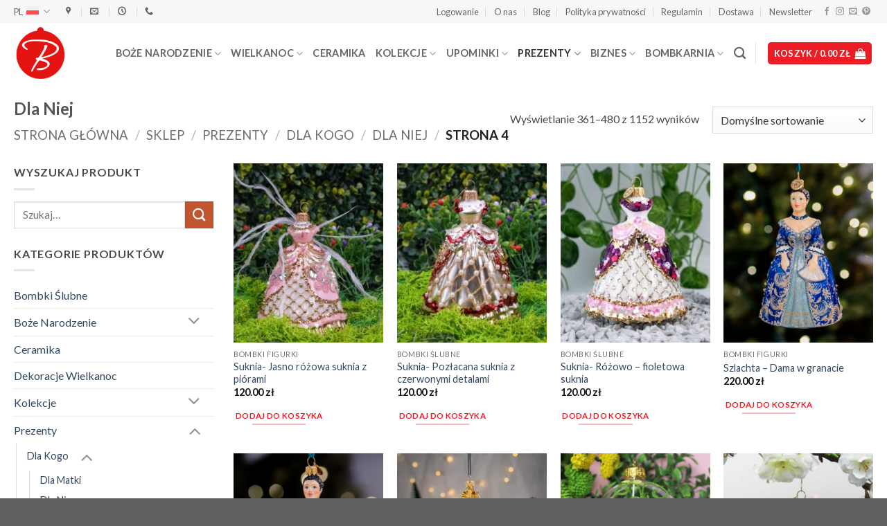

--- FILE ---
content_type: text/html; charset=UTF-8
request_url: https://bombkarnia.pl/kategoria-produktu/prezenty/dla-kogo/dla-niej/page/4/
body_size: 53920
content:
<!DOCTYPE html>
<html lang="pl-PL" class="loading-site no-js">
<head>
<meta charset="UTF-8"/>
<link rel="profile" href="http://gmpg.org/xfn/11"/>
<link rel="pingback" href="https://bombkarnia.pl/xmlrpc.php"/>
<script>(function(html){html.className=html.className.replace(/\bno-js\b/,'js')})(document.documentElement);</script>
<meta name="viewport" content="width=device-width, initial-scale=1"/><title>Prezenty dla niej, dla żony, kobiety, dziewczyny - Bombkarnia</title><link rel="preload" href="https://bombkarnia.pl/wp-content/plugins/sitepress-multilingual-cms/res/flags/pl.svg" as="image" fetchpriority="high"><link rel="preload" href="https://bombkarnia.pl/wp-content/plugins/sitepress-multilingual-cms/res/flags/en.svg" as="image" fetchpriority="high"><link rel="preload" href="https://bombkarnia.pl/wp-content/uploads/2020/09/cropped-avatar.png" as="image" fetchpriority="high">
<script data-cfasync="false" data-pagespeed-no-defer>var gtm4wp_datalayer_name="dataLayer";
var dataLayer=dataLayer||[];
const gtm4wp_use_sku_instead=0;
const gtm4wp_currency='PLN';
const gtm4wp_product_per_impression=10;
const gtm4wp_clear_ecommerce=false;
const gtm4wp_datalayer_max_timeout=2000;</script>
<script type='application/javascript'  id='pys-version-script'>console.log('PixelYourSite Free version 11.1.5.2');</script>
<meta name="description" content="Szukasz prezentu ozdobnego dla kobiety? Wybierz ręcznie malowane bombki i figurki. To nie tylko dekoracje, ale także wyraz miłości i wdzięczności.">
<meta name="robots" content="index, follow, max-snippet:-1, max-image-preview:large, max-video-preview:-1">
<link rel="canonical" href="https://bombkarnia.pl/kategoria-produktu/prezenty/dla-kogo/dla-niej/page/4/">
<meta property="og:url" content="https://bombkarnia.pl/kategoria-produktu/prezenty/dla-kogo/dla-niej/page/4/">
<meta property="og:site_name" content="Bombkarnia">
<meta property="og:locale" content="pl_PL">
<meta property="og:locale:alternate" content="en_US">
<meta property="og:type" content="object">
<meta property="og:title" content="Prezenty dla niej, dla żony, kobiety, dziewczyny - Bombkarnia">
<meta property="og:description" content="Szukasz prezentu ozdobnego dla kobiety? Wybierz ręcznie malowane bombki i figurki. To nie tylko dekoracje, ale także wyraz miłości i wdzięczności.">
<meta property="og:image" content="https://bombkarnia.pl/wp-content/uploads/2024/12/bombkarnia-logo.png">
<meta property="og:image:secure_url" content="https://bombkarnia.pl/wp-content/uploads/2024/12/bombkarnia-logo.png">
<meta property="og:image:width" content="900">
<meta property="og:image:height" content="900">
<meta property="og:image:alt" content="Bombkarnia logo">
<meta property="fb:pages" content="211661004956">
<meta property="fb:admins" content="211661004956">
<meta name="twitter:card" content="summary_large_image">
<meta name="twitter:title" content="Prezenty dla niej, dla żony, kobiety, dziewczyny - Bombkarnia">
<meta name="twitter:description" content="Szukasz prezentu ozdobnego dla kobiety? Wybierz ręcznie malowane bombki i figurki. To nie tylko dekoracje, ale także wyraz miłości i wdzięczności.">
<meta name="twitter:image" content="https://bombkarnia.pl/wp-content/uploads/2024/12/bombkarnia-logo.png">
<script data-cfasync="false" data-pagespeed-no-defer>var dataLayer_content={"customerTotalOrders":0,"customerTotalOrderValue":0,"customerFirstName":"","customerLastName":"","customerBillingFirstName":"","customerBillingLastName":"","customerBillingCompany":"","customerBillingAddress1":"","customerBillingAddress2":"","customerBillingCity":"","customerBillingState":"","customerBillingPostcode":"","customerBillingCountry":"","customerBillingEmail":"","customerBillingEmailHash":"","customerBillingPhone":"","customerShippingFirstName":"","customerShippingLastName":"","customerShippingCompany":"","customerShippingAddress1":"","customerShippingAddress2":"","customerShippingCity":"","customerShippingState":"","customerShippingPostcode":"","customerShippingCountry":"","cartContent":{"totals":{"applied_coupons":[],"discount_total":0,"subtotal":0,"total":0},"items":[]}};
dataLayer.push(dataLayer_content);</script>
<script data-cfasync="false" data-pagespeed-no-defer>console.warn&&console.warn("[GTM4WP] Google Tag Manager container code placement set to OFF !!!");
console.warn&&console.warn("[GTM4WP] Data layer codes are active but GTM container must be loaded using custom coding !!!");</script>
<script type="application/ld+json">{"@context":"https:\/\/schema.org","name":"Breadcrumb","@type":"BreadcrumbList","itemListElement":[{"@type":"ListItem","position":1,"item":{"@type":"WebPage","id":"https:\/\/bombkarnia.pl\/sklep\/#webpage","url":"https:\/\/bombkarnia.pl\/sklep\/","name":"Sklep"}},{"@type":"ListItem","position":2,"item":{"@type":"WebPage","id":"https:\/\/bombkarnia.pl\/kategoria-produktu\/prezenty\/#webpage","url":"https:\/\/bombkarnia.pl\/kategoria-produktu\/prezenty\/","name":"Prezenty"}},{"@type":"ListItem","position":3,"item":{"@type":"WebPage","id":"https:\/\/bombkarnia.pl\/kategoria-produktu\/prezenty\/dla-kogo\/#webpage","url":"https:\/\/bombkarnia.pl\/kategoria-produktu\/prezenty\/dla-kogo\/","name":"Dla Kogo"}},{"@type":"ListItem","position":4,"item":{"@type":"WebPage","id":"https:\/\/bombkarnia.pl\/kategoria-produktu\/prezenty\/dla-kogo\/dla-niej\/#webpage","url":"https:\/\/bombkarnia.pl\/kategoria-produktu\/prezenty\/dla-kogo\/dla-niej\/","name":"Dla Niej"}},{"@type":"ListItem","position":5,"item":{"@type":"WebPage","id":"https:\/\/bombkarnia.pl\/kategoria-produktu\/prezenty\/dla-kogo\/dla-niej\/page\/4#webpage","url":"https:\/\/bombkarnia.pl\/kategoria-produktu\/prezenty\/dla-kogo\/dla-niej\/page\/4","name":"Strona 4"}}]}</script>
<style id='wp-img-auto-sizes-contain-inline-css'>img:is([sizes=auto i],[sizes^="auto," i]){contain-intrinsic-size:3000px 1500px}</style>
<style id='woocommerce-inline-inline-css'>.woocommerce form .form-row .required{visibility:visible;}</style>
<link rel="stylesheet" type="text/css" href="//bombkarnia.pl/wp-content/cache/wpfc-minified/nl5i9wl/5x0x8.css" media="all"/>
<style id='yith_wcbm_badge_style-inline-css'>.yith-wcbm-badge.yith-wcbm-badge-text.yith-wcbm-badge-44295{top:0;left:0;-ms-transform:;-webkit-transform:;transform:;padding:0px 0px 0px 0px;background-color:#ff2323;border-radius:0px 0px 0px 0px;width:120px;height:50px;}</style>
<link rel="stylesheet" type="text/css" href="//bombkarnia.pl/wp-content/cache/wpfc-minified/1gkvltb0/5x150.css" media="all"/>
<style id='flatsome-main-inline-css'>@font-face{font-family:"fl-icons";font-display:block;src:url(https://bombkarnia.pl/wp-content/themes/flatsome/assets/css/icons/fl-icons.eot?v=3.20.4);src:url(https://bombkarnia.pl/wp-content/themes/flatsome/assets/css/icons/fl-icons.eot#iefix?v=3.20.4) format("embedded-opentype"), url(https://bombkarnia.pl/wp-content/themes/flatsome/assets/css/icons/fl-icons.woff2?v=3.20.4) format("woff2"), url(https://bombkarnia.pl/wp-content/themes/flatsome/assets/css/icons/fl-icons.ttf?v=3.20.4) format("truetype"), url(https://bombkarnia.pl/wp-content/themes/flatsome/assets/css/icons/fl-icons.woff?v=3.20.4) format("woff"), url(https://bombkarnia.pl/wp-content/themes/flatsome/assets/css/icons/fl-icons.svg?v=3.20.4#fl-icons) format("svg");}</style>
<link rel="stylesheet" type="text/css" href="//bombkarnia.pl/wp-content/cache/wpfc-minified/m1d1sjmd/5x0x8.css" media="all"/>
<link rel='stylesheet' id='flatsome-googlefonts-css' href='//fonts.googleapis.com/css?family=Lato%3Aregular%2C700%2Cregular%2C700%7CDancing+Script%3Aregular%2Cregular&ver=3.9&display=swap' type='text/css' media='all'/>
<script id="wpml-cookie-js-extra">var wpml_cookies={"wp-wpml_current_language":{"value":"pl","expires":1,"path":"/"}};
var wpml_cookies={"wp-wpml_current_language":{"value":"pl","expires":1,"path":"/"}};
//# sourceURL=wpml-cookie-js-extra</script>
<script src="https://bombkarnia.pl/wp-content/plugins/sitepress-multilingual-cms/res/js/cookies/language-cookie.js?ver=486900" id="wpml-cookie-js" defer="defer" data-wp-strategy="defer"></script>
<script src="https://bombkarnia.pl/wp-includes/js/jquery/jquery.min.js?ver=3.7.1" id="jquery-core-js"></script>
<script src="https://bombkarnia.pl/wp-includes/js/jquery/jquery-migrate.min.js?ver=3.4.1" id="jquery-migrate-js"></script>
<script src="https://bombkarnia.pl/wp-content/plugins/woocommerce/assets/js/jquery-blockui/jquery.blockUI.min.js?ver=2.7.0-wc.10.4.3" id="wc-jquery-blockui-js" data-wp-strategy="defer"></script>
<script src="https://bombkarnia.pl/wp-content/plugins/woocommerce/assets/js/js-cookie/js.cookie.min.js?ver=2.1.4-wc.10.4.3" id="wc-js-cookie-js" data-wp-strategy="defer"></script>
<script src="https://bombkarnia.pl/wp-content/plugins/instant-ide-manager/lib/js/scripts.js?ver=1.8.3" id="instant-ide-manager-scripts-js"></script>
<script data-service="facebook" data-category="marketing" type="text/plain" data-cmplz-src="https://bombkarnia.pl/wp-content/plugins/pixelyoursite/dist/scripts/jquery.bind-first-0.2.3.min.js?ver=0.2.3" id="jquery-bind-first-js"></script>
<script data-service="facebook" data-category="marketing" type="text/plain" data-cmplz-src="https://bombkarnia.pl/wp-content/plugins/pixelyoursite/dist/scripts/js.cookie-2.1.3.min.js?ver=2.1.3" id="js-cookie-pys-js"></script>
<script data-service="facebook" data-category="marketing" type="text/plain" data-cmplz-src="https://bombkarnia.pl/wp-content/plugins/pixelyoursite/dist/scripts/tld.min.js?ver=2.3.1" id="js-tld-js"></script>
<script data-service="facebook" data-category="marketing" type="text/plain" id="pys-js-extra">var pysOptions={"staticEvents":{"facebook":{"woo_view_category":[{"delay":0,"type":"static","name":"ViewCategory","pixelIds":["884535539989900"],"eventID":"803b28e5-9c4f-49ec-9c35-30dc869923f7","params":{"content_type":"product","content_category":"Dla Kogo, Prezenty","content_name":"Dla Niej","content_ids":["30083","30082","91135","90609","90615"],"page_title":"Dla Niej","post_type":"product_cat","post_id":4365,"plugin":"PixelYourSite","user_role":"guest","event_url":"bombkarnia.pl/kategoria-produktu/prezenty/dla-kogo/dla-niej/page/4/"},"e_id":"woo_view_category","ids":[],"hasTimeWindow":false,"timeWindow":0,"woo_order":"","edd_order":""}],"init_event":[{"delay":0,"type":"static","ajaxFire":false,"name":"PageView","pixelIds":["884535539989900"],"eventID":"60059f9f-e7d1-46f2-a0cb-9cbaf191129c","params":{"page_title":"Dla Niej","post_type":"product_cat","post_id":4365,"plugin":"PixelYourSite","user_role":"guest","event_url":"bombkarnia.pl/kategoria-produktu/prezenty/dla-kogo/dla-niej/page/4/"},"e_id":"init_event","ids":[],"hasTimeWindow":false,"timeWindow":0,"woo_order":"","edd_order":""}]}},"dynamicEvents":[],"triggerEvents":[],"triggerEventTypes":[],"facebook":{"pixelIds":["884535539989900"],"advancedMatching":[],"advancedMatchingEnabled":false,"removeMetadata":false,"wooVariableAsSimple":false,"serverApiEnabled":false,"wooCRSendFromServer":false,"send_external_id":null,"enabled_medical":false,"do_not_track_medical_param":["event_url","post_title","page_title","landing_page","content_name","categories","category_name","tags"],"meta_ldu":false},"debug":"","siteUrl":"https://bombkarnia.pl","ajaxUrl":"https://bombkarnia.pl/wp-admin/admin-ajax.php","ajax_event":"f3874d297e","enable_remove_download_url_param":"1","cookie_duration":"7","last_visit_duration":"60","enable_success_send_form":"","ajaxForServerEvent":"1","ajaxForServerStaticEvent":"1","useSendBeacon":"1","send_external_id":"1","external_id_expire":"180","track_cookie_for_subdomains":"1","google_consent_mode":"1","gdpr":{"ajax_enabled":false,"all_disabled_by_api":false,"facebook_disabled_by_api":false,"analytics_disabled_by_api":false,"google_ads_disabled_by_api":false,"pinterest_disabled_by_api":false,"bing_disabled_by_api":false,"reddit_disabled_by_api":false,"externalID_disabled_by_api":false,"facebook_prior_consent_enabled":true,"analytics_prior_consent_enabled":true,"google_ads_prior_consent_enabled":null,"pinterest_prior_consent_enabled":true,"bing_prior_consent_enabled":true,"cookiebot_integration_enabled":false,"cookiebot_facebook_consent_category":"marketing","cookiebot_analytics_consent_category":"statistics","cookiebot_tiktok_consent_category":"marketing","cookiebot_google_ads_consent_category":"marketing","cookiebot_pinterest_consent_category":"marketing","cookiebot_bing_consent_category":"marketing","consent_magic_integration_enabled":false,"real_cookie_banner_integration_enabled":false,"cookie_notice_integration_enabled":false,"cookie_law_info_integration_enabled":false,"analytics_storage":{"enabled":true,"value":"granted","filter":false},"ad_storage":{"enabled":true,"value":"granted","filter":false},"ad_user_data":{"enabled":true,"value":"granted","filter":false},"ad_personalization":{"enabled":true,"value":"granted","filter":false}},"cookie":{"disabled_all_cookie":false,"disabled_start_session_cookie":false,"disabled_advanced_form_data_cookie":false,"disabled_landing_page_cookie":false,"disabled_first_visit_cookie":false,"disabled_trafficsource_cookie":false,"disabled_utmTerms_cookie":false,"disabled_utmId_cookie":false},"tracking_analytics":{"TrafficSource":"direct","TrafficLanding":"undefined","TrafficUtms":[],"TrafficUtmsId":[]},"GATags":{"ga_datalayer_type":"default","ga_datalayer_name":"dataLayerPYS"},"woo":{"enabled":true,"enabled_save_data_to_orders":true,"addToCartOnButtonEnabled":true,"addToCartOnButtonValueEnabled":true,"addToCartOnButtonValueOption":"price","singleProductId":null,"removeFromCartSelector":"form.woocommerce-cart-form .remove","addToCartCatchMethod":"add_cart_hook","is_order_received_page":false,"containOrderId":false},"edd":{"enabled":false},"cache_bypass":"1768999086"};
//# sourceURL=pys-js-extra</script>
<script data-service="facebook" data-category="marketing" type="text/plain" data-cmplz-src="https://bombkarnia.pl/wp-content/plugins/pixelyoursite/dist/scripts/public.js?ver=11.1.5.2" id="pys-js"></script>
<link rel="prev" href="https://bombkarnia.pl/kategoria-produktu/prezenty/dla-kogo/dla-niej/page/3/"><link rel="next" href="https://bombkarnia.pl/kategoria-produktu/prezenty/dla-kogo/dla-niej/page/5/"><meta name="generator" content="WPML ver:4.8.6 stt:1,40;"/>
<style>.cmplz-hidden{display:none !important;}</style>
<noscript><style>.woocommerce-product-gallery{opacity:1 !important;}</style></noscript>
<meta name="theme-color" content="#FFFFFF">
<style>.breadcrumb{list-style:none;margin:0;padding-inline-start:0;}.breadcrumb li{margin:0;display:inline-block;position:relative;}.breadcrumb li::after{content:' - ';margin-left:5px;margin-right:5px;}.breadcrumb li:last-child::after{display:none}</style><link rel="icon" href="https://bombkarnia.pl/wp-content/uploads/2020/09/cropped-bombkarnia-icon-32x32.png" sizes="32x32"/>
<link rel="icon" href="https://bombkarnia.pl/wp-content/uploads/2020/09/cropped-bombkarnia-icon-192x192.png" sizes="192x192"/>
<link rel="apple-touch-icon" href="https://bombkarnia.pl/wp-content/uploads/2020/09/cropped-bombkarnia-icon-180x180.png"/>
<meta name="msapplication-TileImage" content="https://bombkarnia.pl/wp-content/uploads/2020/09/cropped-bombkarnia-icon-270x270.png"/>
<style id="custom-css">:root{--primary-color:#ee1c24;--fs-color-primary:#ee1c24;--fs-color-secondary:#C05530;--fs-color-success:#627D47;--fs-color-alert:#b20000;--fs-color-base:#4a4a4a;--fs-experimental-link-color:#334862;--fs-experimental-link-color-hover:#111;}.tooltipster-base{--tooltip-color:#fff;--tooltip-bg-color:#000;}.off-canvas-right .mfp-content, .off-canvas-left .mfp-content{--drawer-width:300px;}.off-canvas .mfp-content.off-canvas-cart{--drawer-width:360px;}.container-width, .full-width .ubermenu-nav, .container, .row{max-width:1270px}.row.row-collapse{max-width:1240px}.row.row-small{max-width:1262.5px}.row.row-large{max-width:1300px}.header-main{height:88px}#logo img{max-height:88px}#logo{width:78px;}.header-bottom{min-height:55px}.header-top{min-height:33px}.transparent .header-main{height:182px}.transparent #logo img{max-height:182px}.has-transparent + .page-title:first-of-type,.has-transparent + #main > .page-title,.has-transparent + #main > div > .page-title,.has-transparent + #main .page-header-wrapper:first-of-type .page-title{padding-top:212px;}.header.show-on-scroll,.stuck .header-main{height:60px!important}.stuck #logo img{max-height:60px!important}.search-form{width:58%;}.header-bottom{background-color:#ffffff}.header-main .nav > li > a{line-height:16px}.stuck .header-main .nav > li > a{line-height:50px}.header-bottom-nav > li > a{line-height:22px}@media(max-width:549px){.header-main{height:80px}#logo img{max-height: 80px}}.main-menu-overlay{background-color:#000000}.nav-dropdown{font-size:100%}.header-top{background-color:#f7f7f7!important;}body{font-family:Lato, sans-serif;}body{font-weight:400;font-style:normal;}.nav > li > a{font-family:Lato, sans-serif;}.mobile-sidebar-levels-2 .nav > li > ul > li > a{font-family:Lato, sans-serif;}.nav > li > a,.mobile-sidebar-levels-2 .nav > li > ul > li > a{font-weight:700;font-style:normal;}h1,h2,h3,h4,h5,h6,.heading-font, .off-canvas-center .nav-sidebar.nav-vertical > li > a{font-family:Lato, sans-serif;}h1,h2,h3,h4,h5,h6,.heading-font,.banner h1,.banner h2{font-weight:700;font-style:normal;}.alt-font{font-family:"Dancing Script", sans-serif;}.alt-font{font-weight:400!important;font-style:normal!important;}@media screen and (min-width:550px){.products .box-vertical .box-image{min-width: 247px!important;width: 247px!important;}}.absolute-footer, html{background-color:#606060}.nav-vertical-fly-out > li + li{border-top-width:1px;border-top-style:solid;}.label-new.menu-item > a:after{content:"Nowość";}.label-hot.menu-item > a:after{content:"Popularne";}.label-sale.menu-item > a:after{content:"Promocja";}.label-popular.menu-item > a:after{content:"Popularne";}</style>
<meta name="facebook-domain-verification" content="pdy387wft723wbgl5rk8xyprnc58gy"/>
<script data-wpfc-render="false">var Wpfcll={s:[],osl:0,scroll:false,i:function(){Wpfcll.ss();window.addEventListener('load',function(){let observer=new MutationObserver(mutationRecords=>{Wpfcll.osl=Wpfcll.s.length;Wpfcll.ss();if(Wpfcll.s.length > Wpfcll.osl){Wpfcll.ls(false);}});observer.observe(document.getElementsByTagName("html")[0],{childList:true,attributes:true,subtree:true,attributeFilter:["src"],attributeOldValue:false,characterDataOldValue:false});Wpfcll.ls(true);});window.addEventListener('scroll',function(){Wpfcll.scroll=true;Wpfcll.ls(false);});window.addEventListener('resize',function(){Wpfcll.scroll=true;Wpfcll.ls(false);});window.addEventListener('click',function(){Wpfcll.scroll=true;Wpfcll.ls(false);});},c:function(e,pageload){var w=document.documentElement.clientHeight || body.clientHeight;var n=0;if(pageload){n=0;}else{n=(w > 800) ? 800:200;n=Wpfcll.scroll ? 800:n;}var er=e.getBoundingClientRect();var t=0;var p=e.parentNode ? e.parentNode:false;if(typeof p.getBoundingClientRect=="undefined"){var pr=false;}else{var pr=p.getBoundingClientRect();}if(er.x==0 && er.y==0){for(var i=0;i < 10;i++){if(p){if(pr.x==0 && pr.y==0){if(p.parentNode){p=p.parentNode;}if(typeof p.getBoundingClientRect=="undefined"){pr=false;}else{pr=p.getBoundingClientRect();}}else{t=pr.top;break;}}};}else{t=er.top;}if(w - t+n > 0){return true;}return false;},r:function(e,pageload){var s=this;var oc,ot;try{oc=e.getAttribute("data-wpfc-original-src");ot=e.getAttribute("data-wpfc-original-srcset");originalsizes=e.getAttribute("data-wpfc-original-sizes");if(s.c(e,pageload)){if(oc || ot){if(e.tagName=="DIV" || e.tagName=="A" || e.tagName=="SPAN"){e.style.backgroundImage="url("+oc+")";e.removeAttribute("data-wpfc-original-src");e.removeAttribute("data-wpfc-original-srcset");e.removeAttribute("onload");}else{if(oc){e.setAttribute('src',oc);}if(ot){e.setAttribute('srcset',ot);}if(originalsizes){e.setAttribute('sizes',originalsizes);}if(e.getAttribute("alt") && e.getAttribute("alt")=="blank"){e.removeAttribute("alt");}e.removeAttribute("data-wpfc-original-src");e.removeAttribute("data-wpfc-original-srcset");e.removeAttribute("data-wpfc-original-sizes");e.removeAttribute("onload");if(e.tagName=="IFRAME"){var y="https://www.youtube.com/embed/";if(navigator.userAgent.match(/\sEdge?\/\d/i)){e.setAttribute('src',e.getAttribute("src").replace(/.+\/templates\/youtube\.html\#/,y));}e.onload=function(){if(typeof window.jQuery !="undefined"){if(jQuery.fn.fitVids){jQuery(e).parent().fitVids({customSelector:"iframe[src]"});}}var s=e.getAttribute("src").match(/templates\/youtube\.html\#(.+)/);if(s){try{var i=e.contentDocument || e.contentWindow;if(i.location.href=="about:blank"){e.setAttribute('src',y+s[1]);}}catch(err){e.setAttribute('src',y+s[1]);}}}}}}else{if(e.tagName=="NOSCRIPT"){if(typeof window.jQuery !="undefined"){if(jQuery(e).attr("data-type")=="wpfc"){e.removeAttribute("data-type");jQuery(e).after(jQuery(e).text());}}}}}}catch(error){console.log(error);console.log("==>",e);}},ss:function(){var i=Array.prototype.slice.call(document.getElementsByTagName("img"));var f=Array.prototype.slice.call(document.getElementsByTagName("iframe"));var d=Array.prototype.slice.call(document.getElementsByTagName("div"));var a=Array.prototype.slice.call(document.getElementsByTagName("a"));var s=Array.prototype.slice.call(document.getElementsByTagName("span"));var n=Array.prototype.slice.call(document.getElementsByTagName("noscript"));this.s=i.concat(f).concat(d).concat(a).concat(s).concat(n);},ls:function(pageload){var s=this;[].forEach.call(s.s,function(e,index){s.r(e,pageload);});}};document.addEventListener('DOMContentLoaded',function(){wpfci();});function wpfci(){Wpfcll.i();}</script>
</head>
<body data-cmplz=1 class="archive paged tax-product_cat term-dla-niej term-4365 wp-custom-logo paged-4 wp-theme-flatsome wp-child-theme-flatsome-child theme-flatsome woocommerce woocommerce-page woocommerce-no-js yith-wcbm-theme-flatsome lightbox nav-dropdown-has-arrow nav-dropdown-has-shadow nav-dropdown-has-border mobile-submenu-toggle elementor-default elementor-kit-98184">
<a class="skip-link screen-reader-text" href="#main">Przewiń do zawartości</a>
<div id="wrapper">
<header id="header" class="header has-sticky sticky-jump">
<div class="header-wrapper">
<div id="top-bar" class="header-top hide-for-sticky hide-for-medium">
<div class="flex-row container">
<div class="flex-col hide-for-medium flex-left"> <ul class="nav nav-left medium-nav-center nav-small nav-divided"> <li class="has-dropdown header-language-dropdown"> <a href="#" class="header-language-dropdown__link nav-top-link" aria-expanded="false" aria-controls="ux-language-dropdown" aria-haspopup="menu"> PL <i class="image-icon" aria-hidden="true"><img data-perfmatters-preload src="https://bombkarnia.pl/wp-content/plugins/sitepress-multilingual-cms/res/flags/pl.svg" alt fetchpriority="high"></i> <i class="icon-angle-down" aria-hidden="true"></i> </a> <ul id="ux-language-dropdown" class="nav-dropdown nav-dropdown-default" role="menu"> <li class="active"><a href="https://bombkarnia.pl/kategoria-produktu/prezenty/dla-kogo/dla-niej/" hreflang="pl" role="menuitem"><i class="icon-image" aria-hidden="true"><img data-perfmatters-preload src="https://bombkarnia.pl/wp-content/plugins/sitepress-multilingual-cms/res/flags/pl.svg" alt fetchpriority="high"></i> PL</a></li><li ><a href="https://bombkarnia.pl/en/product-category/gifts/by-recipient/for-her/" hreflang="en" role="menuitem"><i class="icon-image" aria-hidden="true"><img data-perfmatters-preload src="https://bombkarnia.pl/wp-content/plugins/sitepress-multilingual-cms/res/flags/en.svg" alt fetchpriority="high"></i> EN</a></li> </ul> </li> <li class="header-contact-wrapper"> <ul id="header-contact" class="nav medium-nav-center nav-divided nav-uppercase header-contact"> <li> <a target="_blank" rel="noopener" href="https://maps.google.com/?q=Ul. Emilii Plater 47 00-118 Warszawa Polska" title="Ul. Emilii Plater 47 00-118 Warszawa Polska" class="tooltip"> <i class="icon-map-pin-fill" aria-hidden="true" style="font-size:12px;"></i> <span> </span> </a> </li> <li> <a href="mailto:sklep@bombkarnia.pl" class="tooltip" title="sklep@bombkarnia.pl"> <i class="icon-envelop" aria-hidden="true" style="font-size:12px;"></i> <span> </span> </a> </li> <li> <a href="#" onclick="event.preventDefault()" class="tooltip" title="11:00 - 19:00"> <i class="icon-clock" aria-hidden="true" style="font-size:12px;"></i> <span></span> </a> </li> <li> <a href="tel:+48536111961" class="tooltip" title="+48536111961"> <i class="icon-phone" aria-hidden="true" style="font-size:12px;"></i> <span></span> </a> </li> </ul> </li> </ul></div><div class="flex-col hide-for-medium flex-center"> <ul class="nav nav-center nav-small nav-divided"> </ul></div><div class="flex-col hide-for-medium flex-right">
<ul class="nav top-bar-nav nav-right nav-small nav-divided">
<li class="account-item has-icon"> <a href="https://bombkarnia.pl/moje-konto/" class="nav-top-link nav-top-not-logged-in is-small" title="Logowanie" role="button" data-open="#login-form-popup" aria-controls="login-form-popup" aria-expanded="false" aria-haspopup="dialog" data-flatsome-role-button> <span> Logowanie </span> </a> </li>
<li id="menu-item-44228" class="menu-item menu-item-type-post_type menu-item-object-page menu-item-44228 menu-item-design-default"><a href="https://bombkarnia.pl/o-nas/" class="nav-top-link">O nas</a></li>
<li id="menu-item-89047" class="menu-item menu-item-type-post_type menu-item-object-page menu-item-89047 menu-item-design-default"><a href="https://bombkarnia.pl/blog/" class="nav-top-link">Blog</a></li>
<li id="menu-item-44229" class="menu-item menu-item-type-post_type menu-item-object-page menu-item-privacy-policy menu-item-44229 menu-item-design-default"><a rel="privacy-policy" href="https://bombkarnia.pl/polityka-prywatnosci/" class="nav-top-link">Polityka prywatności</a></li>
<li id="menu-item-44230" class="menu-item menu-item-type-post_type menu-item-object-page menu-item-44230 menu-item-design-default"><a href="https://bombkarnia.pl/regulamin/" class="nav-top-link">Regulamin</a></li>
<li id="menu-item-44227" class="menu-item menu-item-type-post_type menu-item-object-page menu-item-44227 menu-item-design-default"><a href="https://bombkarnia.pl/dostawa/" class="nav-top-link">Dostawa</a></li>
<li id="menu-item-70136" class="newsletter-popup manual_trigger_44856 menu-item menu-item-type-custom menu-item-object-custom menu-item-70136 menu-item-design-default"><a href="#" class="nav-top-link">Newsletter</a></li>
<li class="html header-social-icons ml-0"> <div class="social-icons follow-icons"><a href="https://www.facebook.com/BOMBKARNIA/" target="_blank" data-label="Facebook" class="icon plain tooltip facebook" title="Śledź na Facebooku" aria-label="Śledź na Facebooku" rel="noopener nofollow"><i class="icon-facebook" aria-hidden="true"></i></a><a href="https://www.instagram.com/bombkarnia/" target="_blank" data-label="Instagram" class="icon plain tooltip instagram" title="Obserwuj na Instagramie" aria-label="Obserwuj na Instagramie" rel="noopener nofollow"><i class="icon-instagram" aria-hidden="true"></i></a><a href="mailto:sklep@bombkarnia.pl" data-label="E-mail" target="_blank" class="icon plain tooltip email" title="Wyślij nam email" aria-label="Wyślij nam email" rel="nofollow noopener"><i class="icon-envelop" aria-hidden="true"></i></a><a href="https://pl.pinterest.com/bombkarnia/" data-label="Pinterest" target="_blank" class="icon plain tooltip pinterest" title="Śledź na Pinterest" aria-label="Śledź na Pinterest" rel="noopener nofollow"><i class="icon-pinterest" aria-hidden="true"></i></a></div></li>
</ul></div></div></div><div id="masthead" class="header-main">
<div class="header-inner flex-row container logo-left medium-logo-center" role="navigation">
<div id="logo" class="flex-col logo">  <a href="https://bombkarnia.pl/" title="Bombkarnia - Polskie ręcznie malowane bombki szklane, dekoracje i ozdoby choinkowe &#8211; Sklep internetowy &#8211; Bombkarnia" rel="home"> <img onload="Wpfcll.r(this,true);" src="https://bombkarnia.pl/wp-content/plugins/wp-fastest-cache-premium/pro/images/blank.gif" data-perfmatters-preload width="512" height="512" data-wpfc-original-src="https://bombkarnia.pl/wp-content/uploads/2020/09/cropped-avatar.png" class="header_logo header-logo" alt="Bombkarnia" fetchpriority="high"><img onload="Wpfcll.r(this,true);" src="https://bombkarnia.pl/wp-content/plugins/wp-fastest-cache-premium/pro/images/blank.gif" width="512" height="512" data-wpfc-original-src="https://bombkarnia.pl/wp-content/uploads/2020/09/cropped-avatar.png" class="header-logo-dark" alt="Bombkarnia"/></a></div><div class="flex-col show-for-medium flex-left"> <ul class="mobile-nav nav nav-left"> <li class="nav-icon has-icon"> <a href="#" class="is-small" data-open="#main-menu" data-pos="left" data-bg="main-menu-overlay" data-color="dark" role="button" aria-label="Menu" aria-controls="main-menu" aria-expanded="false" aria-haspopup="dialog" data-flatsome-role-button> <i class="icon-menu" aria-hidden="true"></i> <span class="menu-title uppercase hide-for-small">Menu</span> </a> </li> </ul></div><div class="flex-col hide-for-medium flex-left flex-grow"> <ul class="header-nav header-nav-main nav nav-left nav-size-medium nav-uppercase"> </ul></div><div class="flex-col hide-for-medium flex-right">
<ul class="header-nav header-nav-main nav nav-right nav-size-medium nav-uppercase">
<li id="menu-item-44411" class="menu-item menu-item-type-taxonomy menu-item-object-product_cat menu-item-has-children menu-item-44411 menu-item-design-default has-dropdown"><a href="https://bombkarnia.pl/kategoria-produktu/boze-narodzenie/" class="nav-top-link" aria-expanded="false" aria-haspopup="menu">Boże Narodzenie<i class="icon-angle-down" aria-hidden="true"></i></a>
<ul class="sub-menu nav-dropdown nav-dropdown-default">
<li id="menu-item-44376" class="menu-item menu-item-type-taxonomy menu-item-object-product_cat menu-item-44376"><a href="https://bombkarnia.pl/kategoria-produktu/boze-narodzenie/bombki-okragle/">Bombki okrągłe</a></li>
<li id="menu-item-44420" class="menu-item menu-item-type-taxonomy menu-item-object-product_cat menu-item-44420"><a href="https://bombkarnia.pl/kategoria-produktu/boze-narodzenie/jajka-owalne/">Jajka/Owalne</a></li>
<li id="menu-item-44386" class="menu-item menu-item-type-taxonomy menu-item-object-product_cat menu-item-44386"><a href="https://bombkarnia.pl/kategoria-produktu/boze-narodzenie/bombki-figurki/">Bombki Figurki</a></li>
<li id="menu-item-44377" class="menu-item menu-item-type-taxonomy menu-item-object-product_cat menu-item-44377"><a href="https://bombkarnia.pl/kategoria-produktu/boze-narodzenie/mini-bombki/">Mini bombki</a></li>
<li id="menu-item-44379" class="menu-item menu-item-type-taxonomy menu-item-object-product_cat menu-item-44379"><a href="https://bombkarnia.pl/kategoria-produktu/boze-narodzenie/czuby/">Czuby</a></li>
<li id="menu-item-44388" class="menu-item menu-item-type-taxonomy menu-item-object-product_cat menu-item-44388"><a href="https://bombkarnia.pl/kategoria-produktu/boze-narodzenie/klosze/">Klosze</a></li>
<li id="menu-item-44389" class="menu-item menu-item-type-taxonomy menu-item-object-product_cat menu-item-44389"><a href="https://bombkarnia.pl/kategoria-produktu/boze-narodzenie/niezwykle-rozwiazania/">Niezwykłe Rozwiązania</a></li>
<li id="menu-item-44387" class="menu-item menu-item-type-taxonomy menu-item-object-product_cat menu-item-44387"><a href="https://bombkarnia.pl/kategoria-produktu/boze-narodzenie/dekoracje-boze-narodzenie/">Dekoracje</a></li>
<li id="menu-item-44378" class="menu-item menu-item-type-taxonomy menu-item-object-product_cat menu-item-44378"><a href="https://bombkarnia.pl/kategoria-produktu/boze-narodzenie/zestawy/">Zestawy</a></li>
</ul>
</li>
<li id="menu-item-44412" class="menu-item menu-item-type-taxonomy menu-item-object-product_cat menu-item-has-children menu-item-44412 menu-item-design-default has-dropdown"><a href="https://bombkarnia.pl/kategoria-produktu/wielkanoc/" class="nav-top-link" aria-expanded="false" aria-haspopup="menu">Wielkanoc<i class="icon-angle-down" aria-hidden="true"></i></a>
<ul class="sub-menu nav-dropdown nav-dropdown-default">
<li id="menu-item-44375" class="menu-item menu-item-type-taxonomy menu-item-object-product_cat menu-item-44375"><a href="https://bombkarnia.pl/kategoria-produktu/wielkanoc/pisanki/">Pisanki</a></li>
<li id="menu-item-44374" class="menu-item menu-item-type-taxonomy menu-item-object-product_cat menu-item-44374"><a href="https://bombkarnia.pl/kategoria-produktu/wielkanoc/ozdoby-szklane/">Ozdoby szklane</a></li>
<li id="menu-item-44380" class="menu-item menu-item-type-taxonomy menu-item-object-product_cat menu-item-44380"><a href="https://bombkarnia.pl/kategoria-produktu/dekoracje-wielkanoc/">Dekoracje Wielkanocne</a></li>
<li id="menu-item-44390" class="menu-item menu-item-type-taxonomy menu-item-object-product_cat menu-item-44390"><a href="https://bombkarnia.pl/kategoria-produktu/wielkanoc/zestawy-wielkanoc/">Zestawy Wielkanocne</a></li>
</ul>
</li>
<li id="menu-item-68365" class="menu-item menu-item-type-taxonomy menu-item-object-product_cat menu-item-68365 menu-item-design-default"><a href="https://bombkarnia.pl/kategoria-produktu/ceramika/" class="nav-top-link">Ceramika</a></li>
<li id="menu-item-44413" class="menu-item menu-item-type-taxonomy menu-item-object-product_cat menu-item-has-children menu-item-44413 menu-item-design-default has-dropdown"><a href="https://bombkarnia.pl/kategoria-produktu/kolekcje/" class="nav-top-link" aria-expanded="false" aria-haspopup="menu">Kolekcje<i class="icon-angle-down" aria-hidden="true"></i></a>
<ul class="sub-menu nav-dropdown nav-dropdown-default">
<li id="menu-item-44414" class="menu-item menu-item-type-taxonomy menu-item-object-product_cat menu-item-44414"><a href="https://bombkarnia.pl/kategoria-produktu/kolekcje/anioly/">Anioły</a></li>
<li id="menu-item-44415" class="menu-item menu-item-type-taxonomy menu-item-object-product_cat menu-item-44415"><a href="https://bombkarnia.pl/kategoria-produktu/kolekcje/bajki-swiata/">Bajki Świata</a></li>
<li id="menu-item-44416" class="menu-item menu-item-type-taxonomy menu-item-object-product_cat menu-item-44416"><a href="https://bombkarnia.pl/kategoria-produktu/kolekcje/balwanki/">Bałwanki</a></li>
<li id="menu-item-44417" class="menu-item menu-item-type-taxonomy menu-item-object-product_cat menu-item-44417"><a href="https://bombkarnia.pl/kategoria-produktu/kolekcje/carska/">Carska</a></li>
<li id="menu-item-44418" class="menu-item menu-item-type-taxonomy menu-item-object-product_cat menu-item-44418"><a href="https://bombkarnia.pl/kategoria-produktu/kolekcje/kolekcja-folk/">Folk/Haft Regionalny</a></li>
<li id="menu-item-44419" class="menu-item menu-item-type-taxonomy menu-item-object-product_cat menu-item-44419"><a href="https://bombkarnia.pl/kategoria-produktu/kolekcje/garderoba/">Garderoba</a></li>
<li id="menu-item-44421" class="menu-item menu-item-type-taxonomy menu-item-object-product_cat menu-item-44421"><a href="https://bombkarnia.pl/kategoria-produktu/kolekcje/komozja-family/">Komozja Family</a></li>
<li id="menu-item-44422" class="menu-item menu-item-type-taxonomy menu-item-object-product_cat menu-item-44422"><a href="https://bombkarnia.pl/kategoria-produktu/kolekcje/mikolaje/">Mikołaje</a></li>
<li id="menu-item-44423" class="menu-item menu-item-type-taxonomy menu-item-object-product_cat menu-item-44423"><a href="https://bombkarnia.pl/kategoria-produktu/kolekcje/smakolyki-owoce/">Smakołyki/Owoce</a></li>
<li id="menu-item-44424" class="menu-item menu-item-type-taxonomy menu-item-object-product_cat menu-item-44424"><a href="https://bombkarnia.pl/kategoria-produktu/kolekcje/podroze/">Podróże</a></li>
<li id="menu-item-44425" class="menu-item menu-item-type-taxonomy menu-item-object-product_cat menu-item-44425"><a href="https://bombkarnia.pl/kategoria-produktu/kolekcje/polskie-stroje/">Polskie Stroje Ludowe</a></li>
<li id="menu-item-44427" class="menu-item menu-item-type-taxonomy menu-item-object-product_cat menu-item-44427"><a href="https://bombkarnia.pl/kategoria-produktu/kolekcje/serca/">Serca</a></li>
<li id="menu-item-44428" class="menu-item menu-item-type-taxonomy menu-item-object-product_cat menu-item-44428"><a href="https://bombkarnia.pl/kategoria-produktu/kolekcje/kolekcja-staropolska/">Staropolska</a></li>
<li id="menu-item-44429" class="menu-item menu-item-type-taxonomy menu-item-object-product_cat menu-item-44429"><a href="https://bombkarnia.pl/kategoria-produktu/kolekcje/wiktorianska/">Wiktoriańska</a></li>
<li id="menu-item-44431" class="menu-item menu-item-type-taxonomy menu-item-object-product_cat menu-item-44431"><a href="https://bombkarnia.pl/kategoria-produktu/kolekcje/zwierzeta-rosliny/">Zwierzęta / Rośliny</a></li>
<li id="menu-item-64248" class="menu-item menu-item-type-taxonomy menu-item-object-product_cat menu-item-64248"><a href="https://bombkarnia.pl/kategoria-produktu/kolekcje/bombki-z-ukrainy/">Bombki z Ukrainy</a></li>
</ul>
</li>
<li id="menu-item-91220" class="menu-item menu-item-type-taxonomy menu-item-object-product_cat menu-item-has-children menu-item-91220 menu-item-design-default has-dropdown"><a href="https://bombkarnia.pl/kategoria-produktu/upominki/" class="nav-top-link" aria-expanded="false" aria-haspopup="menu">Upominki<i class="icon-angle-down" aria-hidden="true"></i></a>
<ul class="sub-menu nav-dropdown nav-dropdown-default">
<li id="menu-item-91229" class="menu-item menu-item-type-taxonomy menu-item-object-product_cat menu-item-91229"><a href="https://bombkarnia.pl/kategoria-produktu/upominki/gry/">Gry</a></li>
<li id="menu-item-91230" class="menu-item menu-item-type-taxonomy menu-item-object-product_cat menu-item-91230"><a href="https://bombkarnia.pl/kategoria-produktu/upominki/notesy/">Notesy</a></li>
</ul>
</li>
<li id="menu-item-44391" class="menu-item menu-item-type-taxonomy menu-item-object-product_cat current-product_cat-ancestor current-menu-ancestor menu-item-has-children menu-item-44391 active menu-item-design-default has-dropdown"><a href="https://bombkarnia.pl/kategoria-produktu/prezenty/" class="nav-top-link" aria-expanded="false" aria-haspopup="menu">Prezenty<i class="icon-angle-down" aria-hidden="true"></i></a>
<ul class="sub-menu nav-dropdown nav-dropdown-default">
<li id="menu-item-44398" class="menu-item menu-item-type-taxonomy menu-item-object-product_cat menu-item-has-children menu-item-44398 nav-dropdown-col"><a href="https://bombkarnia.pl/kategoria-produktu/prezenty/ze-wzgledu-na-cene/">Ze względu na cenę</a>
<ul class="sub-menu nav-column nav-dropdown-default">
<li id="menu-item-44399" class="menu-item menu-item-type-taxonomy menu-item-object-product_cat menu-item-44399"><a href="https://bombkarnia.pl/kategoria-produktu/prezenty/ze-wzgledu-na-cene/do-100-zl/">Do 100 zł</a></li>
<li id="menu-item-44401" class="menu-item menu-item-type-taxonomy menu-item-object-product_cat menu-item-44401"><a href="https://bombkarnia.pl/kategoria-produktu/prezenty/ze-wzgledu-na-cene/do-250-zl/">Do 250 zł</a></li>
<li id="menu-item-44402" class="menu-item menu-item-type-taxonomy menu-item-object-product_cat menu-item-44402"><a href="https://bombkarnia.pl/kategoria-produktu/prezenty/ze-wzgledu-na-cene/do-500-zl/">Do 500 zł</a></li>
<li id="menu-item-44400" class="menu-item menu-item-type-taxonomy menu-item-object-product_cat menu-item-44400"><a href="https://bombkarnia.pl/kategoria-produktu/prezenty/ze-wzgledu-na-cene/do-1000-zl/">Do 1000 zł</a></li>
</ul>
</li>
<li id="menu-item-44403" class="menu-item menu-item-type-taxonomy menu-item-object-product_cat menu-item-has-children menu-item-44403 nav-dropdown-col"><a href="https://bombkarnia.pl/kategoria-produktu/prezenty/ze-wzgledu-na-okazje/">Ze względu na okazję</a>
<ul class="sub-menu nav-column nav-dropdown-default">
<li id="menu-item-48453" class="menu-item menu-item-type-taxonomy menu-item-object-product_cat menu-item-48453"><a href="https://bombkarnia.pl/kategoria-produktu/prezenty/ze-wzgledu-na-okazje/babcia/">Dzień Babci/Dzień Dziadka</a></li>
<li id="menu-item-44407" class="menu-item menu-item-type-taxonomy menu-item-object-product_cat menu-item-44407"><a href="https://bombkarnia.pl/kategoria-produktu/prezenty/ze-wzgledu-na-okazje/slub/">Ślub</a></li>
<li id="menu-item-44408" class="menu-item menu-item-type-taxonomy menu-item-object-product_cat menu-item-44408"><a href="https://bombkarnia.pl/kategoria-produktu/prezenty/ze-wzgledu-na-okazje/urodziny/">Urodziny</a></li>
<li id="menu-item-44405" class="menu-item menu-item-type-taxonomy menu-item-object-product_cat menu-item-44405"><a href="https://bombkarnia.pl/kategoria-produktu/prezenty/ze-wzgledu-na-okazje/chrzest-narodziny-dziecka/">Chrzest Narodziny Dziecka</a></li>
<li id="menu-item-44406" class="menu-item menu-item-type-taxonomy menu-item-object-product_cat menu-item-44406"><a href="https://bombkarnia.pl/kategoria-produktu/prezenty/ze-wzgledu-na-okazje/rocznica-slubu/">Rocznica Ślubu</a></li>
<li id="menu-item-44404" class="menu-item menu-item-type-taxonomy menu-item-object-product_cat menu-item-44404"><a href="https://bombkarnia.pl/kategoria-produktu/prezenty/ze-wzgledu-na-okazje/boze-narodzenie-2/">Boże Narodzenie</a></li>
<li id="menu-item-44410" class="menu-item menu-item-type-taxonomy menu-item-object-product_cat menu-item-44410"><a href="https://bombkarnia.pl/kategoria-produktu/prezenty/ze-wzgledu-na-okazje/wielkanoc-2/">Wielkanoc</a></li>
<li id="menu-item-44409" class="menu-item menu-item-type-taxonomy menu-item-object-product_cat menu-item-44409"><a href="https://bombkarnia.pl/kategoria-produktu/prezenty/ze-wzgledu-na-okazje/walentynki/">Walentynki</a></li>
</ul>
</li>
<li id="menu-item-44392" class="menu-item menu-item-type-taxonomy menu-item-object-product_cat current-product_cat-ancestor current-menu-ancestor current-menu-parent current-product_cat-parent menu-item-has-children menu-item-44392 active nav-dropdown-col"><a href="https://bombkarnia.pl/kategoria-produktu/prezenty/dla-kogo/">Dla Kogo</a>
<ul class="sub-menu nav-column nav-dropdown-default">
<li id="menu-item-44395" class="menu-item menu-item-type-taxonomy menu-item-object-product_cat current-menu-item menu-item-44395 active"><a href="https://bombkarnia.pl/kategoria-produktu/prezenty/dla-kogo/dla-niej/" aria-current="page">Dla Niej</a></li>
<li id="menu-item-44394" class="menu-item menu-item-type-taxonomy menu-item-object-product_cat menu-item-44394"><a href="https://bombkarnia.pl/kategoria-produktu/prezenty/dla-kogo/dla-niego/">Dla Niego</a></li>
<li id="menu-item-44393" class="menu-item menu-item-type-taxonomy menu-item-object-product_cat menu-item-44393"><a href="https://bombkarnia.pl/kategoria-produktu/prezenty/dla-kogo/dla-matki/">Dla Matki</a></li>
<li id="menu-item-44396" class="menu-item menu-item-type-taxonomy menu-item-object-product_cat menu-item-44396"><a href="https://bombkarnia.pl/kategoria-produktu/prezenty/dla-kogo/dla-ojca/">Dla Ojca</a></li>
<li id="menu-item-44397" class="menu-item menu-item-type-taxonomy menu-item-object-product_cat menu-item-44397"><a href="https://bombkarnia.pl/kategoria-produktu/prezenty/dla-kogo/dla-par/">Dla Par</a></li>
</ul>
</li>
</ul>
</li>
<li id="menu-item-44435" class="menu-item menu-item-type-post_type menu-item-object-page menu-item-has-children menu-item-44435 menu-item-design-default has-dropdown"><a href="https://bombkarnia.pl/biznes/" class="nav-top-link" aria-expanded="false" aria-haspopup="menu">Biznes<i class="icon-angle-down" aria-hidden="true"></i></a>
<ul class="sub-menu nav-dropdown nav-dropdown-default">
<li id="menu-item-44546" class="menu-item menu-item-type-post_type menu-item-object-page menu-item-44546"><a href="https://bombkarnia.pl/b2b/">b2b</a></li>
<li id="menu-item-44547" class="menu-item menu-item-type-post_type menu-item-object-page menu-item-44547"><a href="https://bombkarnia.pl/hurt/">Hurt</a></li>
<li id="menu-item-44548" class="menu-item menu-item-type-post_type menu-item-object-page menu-item-44548"><a href="https://bombkarnia.pl/kontakt-hurtowy/">Kontakt</a></li>
</ul>
</li>
<li id="menu-item-44520" class="menu-item menu-item-type-custom menu-item-object-custom menu-item-has-children menu-item-44520 menu-item-design-default has-dropdown"><a href="#" class="nav-top-link" aria-expanded="false" aria-haspopup="menu">Bombkarnia<i class="icon-angle-down" aria-hidden="true"></i></a>
<ul class="sub-menu nav-dropdown nav-dropdown-default">
<li id="menu-item-44523" class="menu-item menu-item-type-post_type menu-item-object-page menu-item-44523"><a href="https://bombkarnia.pl/o-nas/">O nas</a></li>
<li id="menu-item-44521" class="menu-item menu-item-type-post_type menu-item-object-page menu-item-44521"><a href="https://bombkarnia.pl/jak-pakujemy/">Jak Pakujemy</a></li>
<li id="menu-item-44526" class="menu-item menu-item-type-post_type menu-item-object-page menu-item-44526"><a href="https://bombkarnia.pl/sklep-stacjonarny/">Sklep stacjonarny</a></li>
<li id="menu-item-44522" class="menu-item menu-item-type-post_type menu-item-object-page menu-item-44522"><a href="https://bombkarnia.pl/kontakt/">Kontakt</a></li>
</ul>
</li>
<li class="header-search header-search-dropdown has-icon has-dropdown menu-item-has-children">
<a href="#" aria-label="Szukaj" aria-haspopup="true" aria-expanded="false" aria-controls="ux-search-dropdown" class="nav-top-link is-small"><i class="icon-search" aria-hidden="true"></i></a>
<ul id="ux-search-dropdown" class="nav-dropdown nav-dropdown-default">
<li class="header-search-form search-form html relative has-icon"> <div class="header-search-form-wrapper"> <div class="searchform-wrapper ux-search-box relative is-normal"><form role="search" method="get" class="searchform" action="https://bombkarnia.pl/"> <div class="flex-row relative"> <div class="flex-col flex-grow"> <label class="screen-reader-text" for="woocommerce-product-search-field-0">Szukaj:</label> <input type="search" id="woocommerce-product-search-field-0" class="search-field mb-0" placeholder="Szukaj&hellip;" value="" name="s" /> <input type="hidden" name="post_type" value="product" /> <input type="hidden" name="lang" value="pl" /></div><div class="flex-col"> <button type="submit" value="Szukaj" class="ux-search-submit submit-button secondary button icon mb-0" aria-label="Wyślij"> <i class="icon-search" aria-hidden="true"></i> </button></div></div><div class="live-search-results text-left z-top"></div></form></div></div></li>
</ul>
</li>
<li class="header-divider"></li><li class="cart-item has-icon has-dropdown">
<div class="header-button"> <a href="https://bombkarnia.pl/koszyk/" class="header-cart-link nav-top-link icon primary button round is-small" title="Koszyk" aria-label="Zobacz koszyk" aria-expanded="false" aria-haspopup="true" role="button" data-flatsome-role-button> <span class="header-cart-title"> Koszyk / <span class="cart-price"><span class="woocommerce-Price-amount amount"><bdi>0.00&nbsp;<span class="woocommerce-Price-currencySymbol">&#122;&#322;</span></bdi></span></span> </span> <i class="icon-shopping-bag" aria-hidden="true" data-icon-label="0"></i> </a></div><ul class="nav-dropdown nav-dropdown-default">
<li class="html widget_shopping_cart"> <div class="widget_shopping_cart_content"> <div class="ux-mini-cart-empty flex flex-row-col text-center pt pb"> <div class="ux-mini-cart-empty-icon"> <svg aria-hidden="true" xmlns="http://www.w3.org/2000/svg" viewBox="0 0 17 19" style="opacity:.1;height:80px;"> <path d="M8.5 0C6.7 0 5.3 1.2 5.3 2.7v2H2.1c-.3 0-.6.3-.7.7L0 18.2c0 .4.2.8.6.8h15.7c.4 0 .7-.3.7-.7v-.1L15.6 5.4c0-.3-.3-.6-.7-.6h-3.2v-2c0-1.6-1.4-2.8-3.2-2.8zM6.7 2.7c0-.8.8-1.4 1.8-1.4s1.8.6 1.8 1.4v2H6.7v-2zm7.5 3.4 1.3 11.5h-14L2.8 6.1h2.5v1.4c0 .4.3.7.7.7.4 0 .7-.3.7-.7V6.1h3.5v1.4c0 .4.3.7.7.7s.7-.3.7-.7V6.1h2.6z" fill-rule="evenodd" clip-rule="evenodd" fill="currentColor"></path> </svg></div><p class="woocommerce-mini-cart__empty-message empty">Brak produktów w koszyku.</p> <p class="return-to-shop"> <a class="button primary wc-backward" href="https://bombkarnia.pl/sklep/"> Wróć do sklepu </a> </p></div></div></li>
</ul>
</li>
</ul></div><div class="flex-col show-for-medium flex-right">
<ul class="mobile-nav nav nav-right">
<li class="cart-item has-icon"> <div class="header-button"> <a href="https://bombkarnia.pl/koszyk/" class="header-cart-link nav-top-link icon primary button round is-small off-canvas-toggle" title="Koszyk" aria-label="Zobacz koszyk" aria-expanded="false" aria-haspopup="dialog" role="button" data-open="#cart-popup" data-class="off-canvas-cart" data-pos="right" aria-controls="cart-popup" data-flatsome-role-button> <i class="icon-shopping-bag" aria-hidden="true" data-icon-label="0"></i> </a></div><div id="cart-popup" class="mfp-hide"> <div class="cart-popup-inner inner-padding cart-popup-inner--sticky"> <div class="cart-popup-title text-center"> <span class="heading-font uppercase">Koszyk</span> <div class="is-divider"></div></div><div class="widget_shopping_cart"> <div class="widget_shopping_cart_content"> <div class="ux-mini-cart-empty flex flex-row-col text-center pt pb"> <div class="ux-mini-cart-empty-icon"> <svg aria-hidden="true" xmlns="http://www.w3.org/2000/svg" viewBox="0 0 17 19" style="opacity:.1;height:80px;"> <path d="M8.5 0C6.7 0 5.3 1.2 5.3 2.7v2H2.1c-.3 0-.6.3-.7.7L0 18.2c0 .4.2.8.6.8h15.7c.4 0 .7-.3.7-.7v-.1L15.6 5.4c0-.3-.3-.6-.7-.6h-3.2v-2c0-1.6-1.4-2.8-3.2-2.8zM6.7 2.7c0-.8.8-1.4 1.8-1.4s1.8.6 1.8 1.4v2H6.7v-2zm7.5 3.4 1.3 11.5h-14L2.8 6.1h2.5v1.4c0 .4.3.7.7.7.4 0 .7-.3.7-.7V6.1h3.5v1.4c0 .4.3.7.7.7s.7-.3.7-.7V6.1h2.6z" fill-rule="evenodd" clip-rule="evenodd" fill="currentColor"></path> </svg></div><p class="woocommerce-mini-cart__empty-message empty">Brak produktów w koszyku.</p> <p class="return-to-shop"> <a class="button primary wc-backward" href="https://bombkarnia.pl/sklep/"> Wróć do sklepu </a> </p></div></div></div></div></div></li>
</ul></div></div></div><div class="header-bg-container fill"><div class="header-bg-image fill"></div><div class="header-bg-color fill"></div></div></div></header>
<div class="shop-page-title category-page-title page-title">
<div class="page-title-inner flex-row medium-flex-wrap container">
<div class="flex-col flex-grow medium-text-center">
<h1 class="shop-page-title is-xlarge">Dla Niej</h1>
<div class="is-large"> <nav class="woocommerce-breadcrumb breadcrumbs uppercase" aria-label="Breadcrumb"><a href="https://bombkarnia.pl">Strona główna</a> <span class="divider">&#47;</span> <a href="https://bombkarnia.pl/sklep/">Sklep</a> <span class="divider">&#47;</span> <a href="https://bombkarnia.pl/kategoria-produktu/prezenty/">Prezenty</a> <span class="divider">&#47;</span> <a href="https://bombkarnia.pl/kategoria-produktu/prezenty/dla-kogo/">Dla Kogo</a> <span class="divider">&#47;</span> <a href="https://bombkarnia.pl/kategoria-produktu/prezenty/dla-kogo/dla-niej/">Dla Niej</a> <span class="divider">&#47;</span> Strona 4</nav></div><div class="category-filtering category-filter-row show-for-medium">
<a href="#" data-open="#shop-sidebar" data-pos="left" class="filter-button uppercase plain" role="button" aria-controls="shop-sidebar" aria-expanded="false" aria-haspopup="dialog" data-visible-after="true" data-flatsome-role-button>
<i class="icon-equalizer" aria-hidden="true"></i>		<strong>Filtruj</strong>
</a>
<div class="inline-block"></div></div></div><div class="flex-col medium-text-center"> <p class="woocommerce-result-count hide-for-medium" role="alert" aria-relevant="all"> Wyświetlanie 361&ndash;480 z 1152 wyników </p> <form class="woocommerce-ordering" method="get"> <select name="orderby" class="orderby" aria-label="Zamówienie w sklepie" > <option value="menu_order" selected='selected'>Domyślne sortowanie</option> <option value="popularity" >Sortuj wg popularności</option> <option value="rating" >Sortuj wg średniej oceny</option> <option value="date" >Sortuj od najnowszych</option> <option value="price" >Sortuj po cenie od najniższej</option> <option value="price-desc" >Sortuj po cenie od najwyższej</option> </select> <input type="hidden" name="paged" value="1" /> </form></div></div></div><main id="main" class="">
<div class="row category-page-row">
<div class="col large-3 hide-for-medium">
<div id="shop-sidebar" class="sidebar-inner col-inner">
<aside id="woocommerce_product_search-2" class="widget woocommerce widget_product_search"><span class="widget-title shop-sidebar">Wyszukaj produkt</span><div class="is-divider small"></div><form role="search" method="get" class="searchform" action="https://bombkarnia.pl/">
<div class="flex-row relative">
<div class="flex-col flex-grow"> <label class="screen-reader-text" for="woocommerce-product-search-field-1">Szukaj:</label> <input type="search" id="woocommerce-product-search-field-1" class="search-field mb-0" placeholder="Szukaj&hellip;" value="" name="s" /> <input type="hidden" name="post_type" value="product" /> <input type="hidden" name="lang" value="pl" /></div><div class="flex-col"> <button type="submit" value="Szukaj" class="ux-search-submit submit-button secondary button icon mb-0" aria-label="Wyślij"> <i class="icon-search" aria-hidden="true"></i> </button></div></div><div class="live-search-results text-left z-top"></div></form>
</aside><aside id="woocommerce_product_categories-2" class="widget woocommerce widget_product_categories"><span class="widget-title shop-sidebar">Kategorie produktów</span><div class="is-divider small"></div><ul class="product-categories"><li class="cat-item cat-item-4973"><a href="https://bombkarnia.pl/kategoria-produktu/bombki-slubne/">Bombki Ślubne</a></li>
<li class="cat-item cat-item-15 cat-parent"><a href="https://bombkarnia.pl/kategoria-produktu/boze-narodzenie/">Boże Narodzenie</a><ul class='children'>
<li class="cat-item cat-item-4338"><a href="https://bombkarnia.pl/kategoria-produktu/boze-narodzenie/bombki-figurki/">Bombki Figurki</a></li>
<li class="cat-item cat-item-26"><a href="https://bombkarnia.pl/kategoria-produktu/boze-narodzenie/bombki-okragle/">Bombki okrągłe</a></li>
<li class="cat-item cat-item-28"><a href="https://bombkarnia.pl/kategoria-produktu/boze-narodzenie/czuby/">Czuby</a></li>
<li class="cat-item cat-item-4341"><a href="https://bombkarnia.pl/kategoria-produktu/boze-narodzenie/dekoracje-boze-narodzenie/">Dekoracje na Boże Narodzenie</a></li>
<li class="cat-item cat-item-30"><a href="https://bombkarnia.pl/kategoria-produktu/boze-narodzenie/jajka-owalne/">Jajka Owalne</a></li>
<li class="cat-item cat-item-4339"><a href="https://bombkarnia.pl/kategoria-produktu/boze-narodzenie/klosze/">Klosze</a></li>
<li class="cat-item cat-item-32"><a href="https://bombkarnia.pl/kategoria-produktu/boze-narodzenie/mini-bombki/">Mini Bombki</a></li>
<li class="cat-item cat-item-4340"><a href="https://bombkarnia.pl/kategoria-produktu/boze-narodzenie/niezwykle-rozwiazania/">Niezwykłe Rozwiązania</a></li>
<li class="cat-item cat-item-37"><a href="https://bombkarnia.pl/kategoria-produktu/boze-narodzenie/zestawy/">Zestawy bombek i ozdób choinkowych</a></li>
</ul>
</li>
<li class="cat-item cat-item-4964"><a href="https://bombkarnia.pl/kategoria-produktu/ceramika/">Ceramika</a></li>
<li class="cat-item cat-item-140"><a href="https://bombkarnia.pl/kategoria-produktu/dekoracje-wielkanoc/">Dekoracje Wielkanoc</a></li>
<li class="cat-item cat-item-4337 cat-parent"><a href="https://bombkarnia.pl/kategoria-produktu/kolekcje/">Kolekcje</a><ul class='children'>
<li class="cat-item cat-item-24"><a href="https://bombkarnia.pl/kategoria-produktu/kolekcje/anioly/">Anioły</a></li>
<li class="cat-item cat-item-135"><a href="https://bombkarnia.pl/kategoria-produktu/kolekcje/bajki-swiata/">Bajki Świata</a></li>
<li class="cat-item cat-item-25"><a href="https://bombkarnia.pl/kategoria-produktu/kolekcje/balwanki/">Bałwanki</a></li>
<li class="cat-item cat-item-4974"><a href="https://bombkarnia.pl/kategoria-produktu/kolekcje/bombki-slubne-kolekcje/">Bombki Ślubne</a></li>
<li class="cat-item cat-item-4972"><a href="https://bombkarnia.pl/kategoria-produktu/kolekcje/bombki-warszawskie/">Bombki Warszawskie</a></li>
<li class="cat-item cat-item-4970"><a href="https://bombkarnia.pl/kategoria-produktu/kolekcje/bombki-z-ukrainy/">Bombki z Ukrainy</a></li>
<li class="cat-item cat-item-4344"><a href="https://bombkarnia.pl/kategoria-produktu/kolekcje/carska/">Carska</a></li>
<li class="cat-item cat-item-130"><a href="https://bombkarnia.pl/kategoria-produktu/kolekcje/kolekcja-folk/">Folk - Haft Regionalny</a></li>
<li class="cat-item cat-item-29"><a href="https://bombkarnia.pl/kategoria-produktu/kolekcje/garderoba/">Garderoba</a></li>
<li class="cat-item cat-item-4939"><a href="https://bombkarnia.pl/kategoria-produktu/kolekcje/hobby/">Hobby</a></li>
<li class="cat-item cat-item-136"><a href="https://bombkarnia.pl/kategoria-produktu/kolekcje/komozja-family/">Komozja Family</a></li>
<li class="cat-item cat-item-4949"><a href="https://bombkarnia.pl/kategoria-produktu/kolekcje/kwiaty-wyspianskiego/">Kwiaty Wyspiańskiego</a></li>
<li class="cat-item cat-item-31"><a href="https://bombkarnia.pl/kategoria-produktu/kolekcje/mikolaje/">Mikołaje</a></li>
<li class="cat-item cat-item-34"><a href="https://bombkarnia.pl/kategoria-produktu/kolekcje/podroze/">Podróże</a></li>
<li class="cat-item cat-item-35"><a href="https://bombkarnia.pl/kategoria-produktu/kolekcje/polskie-stroje/">Polskie stroje</a></li>
<li class="cat-item cat-item-36"><a href="https://bombkarnia.pl/kategoria-produktu/kolekcje/serca/">Serca</a></li>
<li class="cat-item cat-item-4345"><a href="https://bombkarnia.pl/kategoria-produktu/kolekcje/smakolyki-owoce/">Smakołyki/Owoce</a></li>
<li class="cat-item cat-item-131"><a href="https://bombkarnia.pl/kategoria-produktu/kolekcje/kolekcja-staropolska/">Staropolska</a></li>
<li class="cat-item cat-item-4346"><a href="https://bombkarnia.pl/kategoria-produktu/kolekcje/wiktorianska/">Wiktoriańska</a></li>
<li class="cat-item cat-item-38"><a href="https://bombkarnia.pl/kategoria-produktu/kolekcje/zwierzeta-rosliny/">Zwierzęta / Rośliny</a></li>
</ul>
</li>
<li class="cat-item cat-item-134 cat-parent current-cat-parent"><a href="https://bombkarnia.pl/kategoria-produktu/prezenty/">Prezenty</a><ul class='children'>
<li class="cat-item cat-item-4360 cat-parent current-cat-parent"><a href="https://bombkarnia.pl/kategoria-produktu/prezenty/dla-kogo/">Dla Kogo</a>	<ul class='children'>
<li class="cat-item cat-item-4364"><a href="https://bombkarnia.pl/kategoria-produktu/prezenty/dla-kogo/dla-matki/">Dla Matki</a></li>
<li class="cat-item cat-item-4363"><a href="https://bombkarnia.pl/kategoria-produktu/prezenty/dla-kogo/dla-niego/">Dla Niego</a></li>
<li class="cat-item cat-item-4365 current-cat"><a href="https://bombkarnia.pl/kategoria-produktu/prezenty/dla-kogo/dla-niej/">Dla Niej</a></li>
<li class="cat-item cat-item-4362"><a href="https://bombkarnia.pl/kategoria-produktu/prezenty/dla-kogo/dla-ojca/">Dla Ojca</a></li>
<li class="cat-item cat-item-4361"><a href="https://bombkarnia.pl/kategoria-produktu/prezenty/dla-kogo/dla-par/">Dla Par</a></li>
</ul>
</li>
<li class="cat-item cat-item-4347 cat-parent"><a href="https://bombkarnia.pl/kategoria-produktu/prezenty/ze-wzgledu-na-cene/">Ze względu na cenę</a>	<ul class='children'>
<li class="cat-item cat-item-4351"><a href="https://bombkarnia.pl/kategoria-produktu/prezenty/ze-wzgledu-na-cene/do-100-zl/">Do 100 zł</a></li>
<li class="cat-item cat-item-4348"><a href="https://bombkarnia.pl/kategoria-produktu/prezenty/ze-wzgledu-na-cene/do-1000-zl/">Do 1000 zł</a></li>
<li class="cat-item cat-item-4350"><a href="https://bombkarnia.pl/kategoria-produktu/prezenty/ze-wzgledu-na-cene/do-250-zl/">Do 250 zł</a></li>
<li class="cat-item cat-item-4349"><a href="https://bombkarnia.pl/kategoria-produktu/prezenty/ze-wzgledu-na-cene/do-500-zl/">Do 500 zł</a></li>
</ul>
</li>
<li class="cat-item cat-item-4352 cat-parent"><a href="https://bombkarnia.pl/kategoria-produktu/prezenty/ze-wzgledu-na-okazje/">Ze względu na okazję</a>	<ul class='children'>
<li class="cat-item cat-item-4355"><a href="https://bombkarnia.pl/kategoria-produktu/prezenty/ze-wzgledu-na-okazje/boze-narodzenie-2/">Boże Narodzenie</a></li>
<li class="cat-item cat-item-4357"><a href="https://bombkarnia.pl/kategoria-produktu/prezenty/ze-wzgledu-na-okazje/chrzest-narodziny-dziecka/">Chrzest Narodziny Dziecka</a></li>
<li class="cat-item cat-item-4562"><a href="https://bombkarnia.pl/kategoria-produktu/prezenty/ze-wzgledu-na-okazje/babcia/">Dzień Babci/Dzień Dziadka</a></li>
<li class="cat-item cat-item-4356"><a href="https://bombkarnia.pl/kategoria-produktu/prezenty/ze-wzgledu-na-okazje/rocznica-slubu/">Rocznica Ślubu</a></li>
<li class="cat-item cat-item-4359"><a href="https://bombkarnia.pl/kategoria-produktu/prezenty/ze-wzgledu-na-okazje/slub/">Ślub</a></li>
<li class="cat-item cat-item-4358"><a href="https://bombkarnia.pl/kategoria-produktu/prezenty/ze-wzgledu-na-okazje/urodziny/">Urodziny</a></li>
<li class="cat-item cat-item-4354"><a href="https://bombkarnia.pl/kategoria-produktu/prezenty/ze-wzgledu-na-okazje/walentynki/">Walentynki</a></li>
<li class="cat-item cat-item-4353"><a href="https://bombkarnia.pl/kategoria-produktu/prezenty/ze-wzgledu-na-okazje/wielkanoc-2/">Wielkanoc</a></li>
</ul>
</li>
</ul>
</li>
<li class="cat-item cat-item-137 cat-parent"><a href="https://bombkarnia.pl/kategoria-produktu/promocje/">Promocje</a><ul class='children'>
<li class="cat-item cat-item-4976"><a href="https://bombkarnia.pl/kategoria-produktu/promocje/promocja/">Promocja</a></li>
</ul>
</li>
<li class="cat-item cat-item-5004 cat-parent"><a href="https://bombkarnia.pl/kategoria-produktu/upominki/">Upominki</a><ul class='children'>
<li class="cat-item cat-item-5007"><a href="https://bombkarnia.pl/kategoria-produktu/upominki/gry/">Gry</a></li>
<li class="cat-item cat-item-5006"><a href="https://bombkarnia.pl/kategoria-produktu/upominki/notesy/">Notesy</a></li>
</ul>
</li>
<li class="cat-item cat-item-139 cat-parent"><a href="https://bombkarnia.pl/kategoria-produktu/wielkanoc/">Wielkanoc</a><ul class='children'>
<li class="cat-item cat-item-142"><a href="https://bombkarnia.pl/kategoria-produktu/wielkanoc/ozdoby-szklane/">Ozdoby szklane</a></li>
<li class="cat-item cat-item-143"><a href="https://bombkarnia.pl/kategoria-produktu/wielkanoc/pisanki/">Pisanki</a></li>
<li class="cat-item cat-item-4342"><a href="https://bombkarnia.pl/kategoria-produktu/wielkanoc/zestawy-wielkanoc/">Zestawy Wielkanoc</a></li>
</ul>
</li>
</ul></aside><aside id="woocommerce_product_tag_cloud-2" class="widget woocommerce widget_product_tag_cloud"><span class="widget-title shop-sidebar">Tagi produktów</span><div class="is-divider small"></div><div class="tagcloud"><a href="https://bombkarnia.pl/tag-produktu/aniol/" class="tag-cloud-link tag-link-45 tag-link-position-1" style="font-size: 11.142857142857pt;" aria-label="anioł (88 produktów)">anioł</a> <a href="https://bombkarnia.pl/tag-produktu/artysta/" class="tag-cloud-link tag-link-4730 tag-link-position-2" style="font-size: 11.428571428571pt;" aria-label="artysta (95 produktów)">artysta</a> <a href="https://bombkarnia.pl/tag-produktu/bombka/" class="tag-cloud-link tag-link-4502 tag-link-position-3" style="font-size: 21.047619047619pt;" aria-label="bombka (971 produktów)">bombka</a> <a href="https://bombkarnia.pl/tag-produktu/bombki/" class="tag-cloud-link tag-link-40 tag-link-position-4" style="font-size: 18.571428571429pt;" aria-label="bombki (538 produktów)">bombki</a> <a href="https://bombkarnia.pl/tag-produktu/carska/" class="tag-cloud-link tag-link-4517 tag-link-position-5" style="font-size: 9.7142857142857pt;" aria-label="carska (62 produkty)">carska</a> <a href="https://bombkarnia.pl/tag-produktu/ceramika/" class="tag-cloud-link tag-link-4596 tag-link-position-6" style="font-size: 8.7619047619048pt;" aria-label="ceramika (49 produktów)">ceramika</a> <a href="https://bombkarnia.pl/tag-produktu/choinka/" class="tag-cloud-link tag-link-878 tag-link-position-7" style="font-size: 20.47619047619pt;" aria-label="choinka (858 produktów)">choinka</a> <a href="https://bombkarnia.pl/tag-produktu/czerwien/" class="tag-cloud-link tag-link-243 tag-link-position-8" style="font-size: 8.0952380952381pt;" aria-label="czerwień (42 produkty)">czerwień</a> <a href="https://bombkarnia.pl/tag-produktu/drewniana/" class="tag-cloud-link tag-link-3859 tag-link-position-9" style="font-size: 8pt;" aria-label="drewniana (41 produktów)">drewniana</a> <a href="https://bombkarnia.pl/tag-produktu/drewniane/" class="tag-cloud-link tag-link-4105 tag-link-position-10" style="font-size: 8.5714285714286pt;" aria-label="drewniane (47 produktów)">drewniane</a> <a href="https://bombkarnia.pl/tag-produktu/drewno/" class="tag-cloud-link tag-link-4618 tag-link-position-11" style="font-size: 13.142857142857pt;" aria-label="drewno (143 produkty)">drewno</a> <a href="https://bombkarnia.pl/tag-produktu/faberge/" class="tag-cloud-link tag-link-4409 tag-link-position-12" style="font-size: 13.714285714286pt;" aria-label="faberge (165 produktów)">faberge</a> <a href="https://bombkarnia.pl/tag-produktu/family/" class="tag-cloud-link tag-link-4402 tag-link-position-13" style="font-size: 14.857142857143pt;" aria-label="family (217 produktów)">family</a> <a href="https://bombkarnia.pl/tag-produktu/figurka/" class="tag-cloud-link tag-link-4506 tag-link-position-14" style="font-size: 16.666666666667pt;" aria-label="figurka (335 produktów)">figurka</a> <a href="https://bombkarnia.pl/tag-produktu/haft/" class="tag-cloud-link tag-link-232 tag-link-position-15" style="font-size: 8.7619047619048pt;" aria-label="haft (49 produktów)">haft</a> <a href="https://bombkarnia.pl/tag-produktu/jajko/" class="tag-cloud-link tag-link-1751 tag-link-position-16" style="font-size: 15.809523809524pt;" aria-label="jajko (272 produkty)">jajko</a> <a href="https://bombkarnia.pl/tag-produktu/kobierzec/" class="tag-cloud-link tag-link-4569 tag-link-position-17" style="font-size: 8.1904761904762pt;" aria-label="kobierzec (43 produkty)">kobierzec</a> <a href="https://bombkarnia.pl/tag-produktu/kolekcja/" class="tag-cloud-link tag-link-544 tag-link-position-18" style="font-size: 13.333333333333pt;" aria-label="kolekcja (151 produktów)">kolekcja</a> <a href="https://bombkarnia.pl/tag-produktu/komozja/" class="tag-cloud-link tag-link-4401 tag-link-position-19" style="font-size: 16pt;" aria-label="komozja (289 produktów)">komozja</a> <a href="https://bombkarnia.pl/tag-produktu/kot/" class="tag-cloud-link tag-link-1282 tag-link-position-20" style="font-size: 8pt;" aria-label="kot (41 produktów)">kot</a> <a href="https://bombkarnia.pl/tag-produktu/krysztalki/" class="tag-cloud-link tag-link-1873 tag-link-position-21" style="font-size: 8.6666666666667pt;" aria-label="kryształki (48 produktów)">kryształki</a> <a href="https://bombkarnia.pl/tag-produktu/krolewski/" class="tag-cloud-link tag-link-384 tag-link-position-22" style="font-size: 8.952380952381pt;" aria-label="królewski (51 produktów)">królewski</a> <a href="https://bombkarnia.pl/tag-produktu/kwiaty/" class="tag-cloud-link tag-link-251 tag-link-position-23" style="font-size: 9.7142857142857pt;" aria-label="kwiaty (62 produkty)">kwiaty</a> <a href="https://bombkarnia.pl/tag-produktu/ludowa/" class="tag-cloud-link tag-link-4574 tag-link-position-24" style="font-size: 9.7142857142857pt;" aria-label="ludowa (62 produkty)">ludowa</a> <a href="https://bombkarnia.pl/tag-produktu/mikolaj/" class="tag-cloud-link tag-link-872 tag-link-position-25" style="font-size: 9.1428571428571pt;" aria-label="mikołaj (54 produkty)">mikołaj</a> <a href="https://bombkarnia.pl/tag-produktu/mini/" class="tag-cloud-link tag-link-196 tag-link-position-26" style="font-size: 10pt;" aria-label="mini (66 produktów)">mini</a> <a href="https://bombkarnia.pl/tag-produktu/mozaika/" class="tag-cloud-link tag-link-3787 tag-link-position-27" style="font-size: 8.3809523809524pt;" aria-label="mozaika (45 produktów)">mozaika</a> <a href="https://bombkarnia.pl/tag-produktu/okragla/" class="tag-cloud-link tag-link-4500 tag-link-position-28" style="font-size: 11.238095238095pt;" aria-label="okrągła (91 produktów)">okrągła</a> <a href="https://bombkarnia.pl/tag-produktu/pisanka/" class="tag-cloud-link tag-link-3674 tag-link-position-29" style="font-size: 13.333333333333pt;" aria-label="pisanka (151 produktów)">pisanka</a> <a href="https://bombkarnia.pl/tag-produktu/pisanki/" class="tag-cloud-link tag-link-3670 tag-link-position-30" style="font-size: 13.142857142857pt;" aria-label="pisanki (145 produktów)">pisanki</a> <a href="https://bombkarnia.pl/tag-produktu/polskie/" class="tag-cloud-link tag-link-1068 tag-link-position-31" style="font-size: 9.8095238095238pt;" aria-label="polskie (63 produkty)">polskie</a> <a href="https://bombkarnia.pl/tag-produktu/prezent/" class="tag-cloud-link tag-link-1288 tag-link-position-32" style="font-size: 8.5714285714286pt;" aria-label="prezent (47 produktów)">prezent</a> <a href="https://bombkarnia.pl/tag-produktu/rzezba/" class="tag-cloud-link tag-link-4573 tag-link-position-33" style="font-size: 9.9047619047619pt;" aria-label="rzeźba (65 produktów)">rzeźba</a> <a href="https://bombkarnia.pl/tag-produktu/rekodzielo/" class="tag-cloud-link tag-link-4404 tag-link-position-34" style="font-size: 22pt;" aria-label="rękodzieło (1&nbsp;236 produktów)">rękodzieło</a> <a href="https://bombkarnia.pl/tag-produktu/staropolska/" class="tag-cloud-link tag-link-286 tag-link-position-35" style="font-size: 12.571428571429pt;" aria-label="staropolska (126 produktów)">staropolska</a> <a href="https://bombkarnia.pl/tag-produktu/szklo/" class="tag-cloud-link tag-link-4606 tag-link-position-36" style="font-size: 21.047619047619pt;" aria-label="szkło (968 produktów)">szkło</a> <a href="https://bombkarnia.pl/tag-produktu/wielkanoc/" class="tag-cloud-link tag-link-1883 tag-link-position-37" style="font-size: 14.285714285714pt;" aria-label="wielkanoc (189 produktów)">wielkanoc</a> <a href="https://bombkarnia.pl/tag-produktu/wiktorianska/" class="tag-cloud-link tag-link-4433 tag-link-position-38" style="font-size: 9.8095238095238pt;" aria-label="wiktoriańska (64 produkty)">wiktoriańska</a> <a href="https://bombkarnia.pl/tag-produktu/wiosna/" class="tag-cloud-link tag-link-1015 tag-link-position-39" style="font-size: 13.619047619048pt;" aria-label="wiosna (162 produkty)">wiosna</a> <a href="https://bombkarnia.pl/tag-produktu/wydmuszka/" class="tag-cloud-link tag-link-3768 tag-link-position-40" style="font-size: 10.952380952381pt;" aria-label="wydmuszka (85 produktów)">wydmuszka</a> <a href="https://bombkarnia.pl/tag-produktu/zestaw/" class="tag-cloud-link tag-link-916 tag-link-position-41" style="font-size: 11.428571428571pt;" aria-label="zestaw (94 produkty)">zestaw</a> <a href="https://bombkarnia.pl/tag-produktu/zwierzeta/" class="tag-cloud-link tag-link-968 tag-link-position-42" style="font-size: 12.952380952381pt;" aria-label="zwierzęta (138 produktów)">zwierzęta</a> <a href="https://bombkarnia.pl/tag-produktu/zlote-pudelko/" class="tag-cloud-link tag-link-4917 tag-link-position-43" style="font-size: 9.1428571428571pt;" aria-label="złote pudełko (54 produkty)">złote pudełko</a> <a href="https://bombkarnia.pl/tag-produktu/zloto/" class="tag-cloud-link tag-link-66 tag-link-position-44" style="font-size: 9.5238095238095pt;" aria-label="złoto (59 produktów)">złoto</a> <a href="https://bombkarnia.pl/tag-produktu/swieta/" class="tag-cloud-link tag-link-1274 tag-link-position-45" style="font-size: 18.761904761905pt;" aria-label="święta (566 produktów)">święta</a></div></aside><aside id="woocommerce_price_filter-2" class="widget woocommerce widget_price_filter"><span class="widget-title shop-sidebar">Filtruj wg ceny</span><div class="is-divider small"></div><form method="get" action="https://bombkarnia.pl/kategoria-produktu/prezenty/dla-kogo/dla-niej/">
<div class="price_slider_wrapper">
<div class="price_slider" style="display:none;"></div><div class="price_slider_amount" data-step="10">
<label class="screen-reader-text" for="min_price">Cena min</label>
<input type="text" id="min_price" name="min_price" value="10" data-min="10" placeholder="Cena min" />
<label class="screen-reader-text" for="max_price">Cena max</label>
<input type="text" id="max_price" name="max_price" value="1800" data-max="1800" placeholder="Cena max" />
<button type="submit" class="button">Filtruj</button>
<div class="price_label" style="display:none;"> Cena: <span class="from"></span> &mdash; <span class="to"></span></div><div class="clear"></div></div></div></form>
</aside><aside id="woocommerce_recently_viewed_products-2" class="widget woocommerce widget_recently_viewed_products"><span class="widget-title shop-sidebar">Ostatnio oglądane produkty</span><div class="is-divider small"></div><ul class="product_list_widget"><li> <a data-gtm4wp_product_data="{&quot;internal_id&quot;:88876,&quot;item_id&quot;:88876,&quot;item_name&quot;:&quot;Samochody - Komozja - Fiat 500 z choink\u0105&quot;,&quot;sku&quot;:&quot;88876&quot;,&quot;price&quot;:220,&quot;stocklevel&quot;:1,&quot;stockstatus&quot;:&quot;instock&quot;,&quot;google_business_vertical&quot;:&quot;retail&quot;,&quot;item_category&quot;:&quot;Dla Niego&quot;,&quot;id&quot;:88876,&quot;item_brand&quot;:&quot;Bombkarnia&quot;,&quot;productlink&quot;:&quot;https:\/\/bombkarnia.pl\/sklep\/prezenty\/dla-kogo\/dla-ojca\/samochody-komozja-fiat-500-z-choinka\/&quot;,&quot;item_list_name&quot;:&quot;Ostatnio ogl\u0105dane produkty (widget)&quot;,&quot;index&quot;:1}" href="https://bombkarnia.pl/sklep/prezenty/dla-kogo/dla-ojca/samochody-komozja-fiat-500-z-choinka/"> <img onload="Wpfcll.r(this,true);" src="https://bombkarnia.pl/wp-content/plugins/wp-fastest-cache-premium/pro/images/blank.gif" width="100" height="100" data-wpfc-original-src="https://bombkarnia.pl/wp-content/uploads/2025/01/S5-Bombkarnia-biale-42-scaled-100x100.jpg" class="attachment-woocommerce_gallery_thumbnail size-woocommerce_gallery_thumbnail" alt="Samochody - Komozja - Fiat 500 z choinką S5 bombkarnia biale 42 scaled" decoding="async" data-wpfc-original-srcset="https://bombkarnia.pl/wp-content/uploads/2025/01/S5-Bombkarnia-biale-42-scaled-100x100.jpg 100w, https://bombkarnia.pl/wp-content/uploads/2025/01/S5-Bombkarnia-biale-42-scaled-510x510.jpg 510w, https://bombkarnia.pl/wp-content/uploads/2025/01/S5-Bombkarnia-biale-42-600x600.jpg 600w, https://bombkarnia.pl/wp-content/uploads/2025/01/S5-Bombkarnia-biale-42-900x900.jpg 900w, https://bombkarnia.pl/wp-content/uploads/2025/01/S5-Bombkarnia-biale-42-150x150.jpg 150w, https://bombkarnia.pl/wp-content/uploads/2025/01/S5-Bombkarnia-biale-42-768x768.jpg 768w, https://bombkarnia.pl/wp-content/uploads/2025/01/S5-Bombkarnia-biale-42-1536x1536.jpg 1536w, https://bombkarnia.pl/wp-content/uploads/2025/01/S5-Bombkarnia-biale-42-2048x2048.jpg 2048w, https://bombkarnia.pl/wp-content/uploads/2025/01/S5-Bombkarnia-biale-42-1320x1320.jpg 1320w" data-wpfc-original-sizes="(max-width: 100px) 100vw, 100px"/> <span class="product-title">Samochody - Komozja - Fiat 500 z choinką</span> </a> <span class="woocommerce-Price-amount amount"><bdi>220.00&nbsp;<span class="woocommerce-Price-currencySymbol">&#122;&#322;</span></bdi></span> </li>
<li> <a data-gtm4wp_product_data="{&quot;internal_id&quot;:47880,&quot;item_id&quot;:47880,&quot;item_name&quot;:&quot;Komozja - Szcz\u0119\u015bliwa myszka z serem&quot;,&quot;sku&quot;:&quot;47880&quot;,&quot;price&quot;:260,&quot;stocklevel&quot;:1,&quot;stockstatus&quot;:&quot;instock&quot;,&quot;google_business_vertical&quot;:&quot;retail&quot;,&quot;item_category&quot;:&quot;Dla Niego&quot;,&quot;id&quot;:47880,&quot;item_brand&quot;:&quot;Bombkarnia&quot;,&quot;productlink&quot;:&quot;https:\/\/bombkarnia.pl\/sklep\/prezenty\/dla-kogo\/dla-par\/komozja-szczesliwa-myszka-z-serem\/&quot;,&quot;item_list_name&quot;:&quot;Ostatnio ogl\u0105dane produkty (widget)&quot;,&quot;index&quot;:2}" href="https://bombkarnia.pl/sklep/prezenty/dla-kogo/dla-par/komozja-szczesliwa-myszka-z-serem/"> <img onload="Wpfcll.r(this,true);" src="https://bombkarnia.pl/wp-content/plugins/wp-fastest-cache-premium/pro/images/blank.gif" width="100" height="100" data-wpfc-original-src="https://bombkarnia.pl/wp-content/uploads/2020/12/kwadrat-11-100x100.png" class="attachment-woocommerce_gallery_thumbnail size-woocommerce_gallery_thumbnail" alt="Komozja - Szczęśliwa myszka z serem Kwadrat 11" decoding="async" data-wpfc-original-srcset="https://bombkarnia.pl/wp-content/uploads/2020/12/kwadrat-11-100x100.png 100w, https://bombkarnia.pl/wp-content/uploads/2020/12/kwadrat-11-150x150.png 150w, https://bombkarnia.pl/wp-content/uploads/2020/12/kwadrat-11-300x300.png 300w, https://bombkarnia.pl/wp-content/uploads/2020/12/kwadrat-11.png 601w" data-wpfc-original-sizes="(max-width: 100px) 100vw, 100px"/> <span class="product-title">Komozja - Szczęśliwa myszka z serem</span> </a> <span class="woocommerce-Price-amount amount"><bdi>260.00&nbsp;<span class="woocommerce-Price-currencySymbol">&#122;&#322;</span></bdi></span> </li>
<li> <a data-gtm4wp_product_data="{&quot;internal_id&quot;:111993,&quot;item_id&quot;:111993,&quot;item_name&quot;:&quot;Jajka - Mini jajko - srebro na czerwieni&quot;,&quot;sku&quot;:&quot;111993&quot;,&quot;price&quot;:45,&quot;stocklevel&quot;:7,&quot;stockstatus&quot;:&quot;instock&quot;,&quot;google_business_vertical&quot;:&quot;retail&quot;,&quot;item_category&quot;:&quot;Dla Niej&quot;,&quot;id&quot;:111993,&quot;item_brand&quot;:&quot;Bombkarnia&quot;,&quot;productlink&quot;:&quot;https:\/\/bombkarnia.pl\/sklep\/prezenty\/dla-kogo\/dla-matki\/jajka-mini-jajko-srebro-na-czerwieni\/&quot;,&quot;item_list_name&quot;:&quot;Ostatnio ogl\u0105dane produkty (widget)&quot;,&quot;index&quot;:3}" href="https://bombkarnia.pl/sklep/prezenty/dla-kogo/dla-matki/jajka-mini-jajko-srebro-na-czerwieni/"> <img onload="Wpfcll.r(this,true);" src="https://bombkarnia.pl/wp-content/plugins/wp-fastest-cache-premium/pro/images/blank.gif" width="100" height="100" data-wpfc-original-src="https://bombkarnia.pl/wp-content/uploads/2025/11/Bombkarnia1125-072-100x100.jpg" class="attachment-woocommerce_gallery_thumbnail size-woocommerce_gallery_thumbnail" alt="Bombkarnia1125 072" decoding="async" data-wpfc-original-srcset="https://bombkarnia.pl/wp-content/uploads/2025/11/Bombkarnia1125-072-100x100.jpg 100w, https://bombkarnia.pl/wp-content/uploads/2025/11/Bombkarnia1125-072-600x600.jpg 600w, https://bombkarnia.pl/wp-content/uploads/2025/11/Bombkarnia1125-072-900x900.jpg 900w, https://bombkarnia.pl/wp-content/uploads/2025/11/Bombkarnia1125-072-150x150.jpg 150w, https://bombkarnia.pl/wp-content/uploads/2025/11/Bombkarnia1125-072-768x768.jpg 768w, https://bombkarnia.pl/wp-content/uploads/2025/11/Bombkarnia1125-072-510x510.jpg 510w, https://bombkarnia.pl/wp-content/uploads/2025/11/Bombkarnia1125-072.jpg 1000w" data-wpfc-original-sizes="(max-width: 100px) 100vw, 100px"/> <span class="product-title">Jajka - Mini jajko - srebro na czerwieni</span> </a> <span class="woocommerce-Price-amount amount"><bdi>45.00&nbsp;<span class="woocommerce-Price-currencySymbol">&#122;&#322;</span></bdi></span> </li>
<li> <a data-gtm4wp_product_data="{&quot;internal_id&quot;:50585,&quot;item_id&quot;:50585,&quot;item_name&quot;:&quot;Komozja - S\u0142upki - \u017babka&quot;,&quot;sku&quot;:&quot;50585&quot;,&quot;price&quot;:270,&quot;stocklevel&quot;:1,&quot;stockstatus&quot;:&quot;instock&quot;,&quot;google_business_vertical&quot;:&quot;retail&quot;,&quot;item_category&quot;:&quot;Dla Niej&quot;,&quot;id&quot;:50585,&quot;item_brand&quot;:&quot;Bombkarnia&quot;,&quot;productlink&quot;:&quot;https:\/\/bombkarnia.pl\/sklep\/prezenty\/dla-kogo\/dla-par\/zabka-slupek\/&quot;,&quot;item_list_name&quot;:&quot;Ostatnio ogl\u0105dane produkty (widget)&quot;,&quot;index&quot;:4}" href="https://bombkarnia.pl/sklep/prezenty/dla-kogo/dla-par/zabka-slupek/"> <img onload="Wpfcll.r(this,true);" src="https://bombkarnia.pl/wp-content/plugins/wp-fastest-cache-premium/pro/images/blank.gif" width="100" height="100" data-wpfc-original-src="https://bombkarnia.pl/wp-content/uploads/2021/02/1K0A8151-100x100.jpg" class="attachment-woocommerce_gallery_thumbnail size-woocommerce_gallery_thumbnail" alt="Komozja - Słupki - Żabka 1k0a8151" decoding="async" data-wpfc-original-srcset="https://bombkarnia.pl/wp-content/uploads/2021/02/1K0A8151-100x100.jpg 100w, https://bombkarnia.pl/wp-content/uploads/2021/02/1K0A8151-600x600.jpg 600w, https://bombkarnia.pl/wp-content/uploads/2021/02/1K0A8151-150x150.jpg 150w, https://bombkarnia.pl/wp-content/uploads/2021/02/1K0A8151-768x768.jpg 768w, https://bombkarnia.pl/wp-content/uploads/2021/02/1K0A8151-300x300.jpg 300w, https://bombkarnia.pl/wp-content/uploads/2021/02/1K0A8151.jpg 800w" data-wpfc-original-sizes="(max-width: 100px) 100vw, 100px"/> <span class="product-title">Komozja - Słupki - Żabka</span> </a> <span class="woocommerce-Price-amount amount"><bdi>270.00&nbsp;<span class="woocommerce-Price-currencySymbol">&#122;&#322;</span></bdi></span> </li>
<li> <a data-gtm4wp_product_data="{&quot;internal_id&quot;:55834,&quot;item_id&quot;:55834,&quot;item_name&quot;:&quot;Komozja - Owady - R\u00f3\u017cowe wa\u017cki&quot;,&quot;sku&quot;:&quot;55834&quot;,&quot;price&quot;:110,&quot;stocklevel&quot;:4,&quot;stockstatus&quot;:&quot;instock&quot;,&quot;google_business_vertical&quot;:&quot;retail&quot;,&quot;item_category&quot;:&quot;Bo\u017ce Narodzenie&quot;,&quot;id&quot;:55834,&quot;item_brand&quot;:&quot;Bombkarnia&quot;,&quot;productlink&quot;:&quot;https:\/\/bombkarnia.pl\/sklep\/prezenty\/ze-wzgledu-na-okazje\/boze-narodzenie-2\/rozowe-wazki\/&quot;,&quot;item_list_name&quot;:&quot;Ostatnio ogl\u0105dane produkty (widget)&quot;,&quot;index&quot;:5}" href="https://bombkarnia.pl/sklep/prezenty/ze-wzgledu-na-okazje/boze-narodzenie-2/rozowe-wazki/"> <img onload="Wpfcll.r(this,true);" src="https://bombkarnia.pl/wp-content/plugins/wp-fastest-cache-premium/pro/images/blank.gif" width="100" height="100" data-wpfc-original-src="https://bombkarnia.pl/wp-content/uploads/2021/08/1K0A0659-100x100.jpg" class="attachment-woocommerce_gallery_thumbnail size-woocommerce_gallery_thumbnail" alt="Komozja - Owady - Różowe ważki 1k0a0659" decoding="async" data-wpfc-original-srcset="https://bombkarnia.pl/wp-content/uploads/2021/08/1K0A0659-100x100.jpg 100w, https://bombkarnia.pl/wp-content/uploads/2021/08/1K0A0659-600x600.jpg 600w, https://bombkarnia.pl/wp-content/uploads/2021/08/1K0A0659-150x150.jpg 150w, https://bombkarnia.pl/wp-content/uploads/2021/08/1K0A0659-768x768.jpg 768w, https://bombkarnia.pl/wp-content/uploads/2021/08/1K0A0659-300x300.jpg 300w, https://bombkarnia.pl/wp-content/uploads/2021/08/1K0A0659.jpg 800w" data-wpfc-original-sizes="(max-width: 100px) 100vw, 100px"/> <span class="product-title">Komozja - Owady - Różowe ważki</span> </a> <span class="woocommerce-Price-amount amount"><bdi>110.00&nbsp;<span class="woocommerce-Price-currencySymbol">&#122;&#322;</span></bdi></span> </li>
<li> <a data-gtm4wp_product_data="{&quot;internal_id&quot;:55818,&quot;item_id&quot;:55818,&quot;item_name&quot;:&quot;Komozja - Owady - Zielone motyle&quot;,&quot;sku&quot;:&quot;55818&quot;,&quot;price&quot;:110,&quot;stocklevel&quot;:2,&quot;stockstatus&quot;:&quot;instock&quot;,&quot;google_business_vertical&quot;:&quot;retail&quot;,&quot;item_category&quot;:&quot;Dla Niej&quot;,&quot;id&quot;:55818,&quot;item_brand&quot;:&quot;Bombkarnia&quot;,&quot;productlink&quot;:&quot;https:\/\/bombkarnia.pl\/sklep\/prezenty\/dla-kogo\/dla-matki\/zielone-motyle\/&quot;,&quot;item_list_name&quot;:&quot;Ostatnio ogl\u0105dane produkty (widget)&quot;,&quot;index&quot;:6}" href="https://bombkarnia.pl/sklep/prezenty/dla-kogo/dla-matki/zielone-motyle/"> <img onload="Wpfcll.r(this,true);" src="https://bombkarnia.pl/wp-content/plugins/wp-fastest-cache-premium/pro/images/blank.gif" width="100" height="100" data-wpfc-original-src="https://bombkarnia.pl/wp-content/uploads/2021/08/1K0A0664-100x100.jpg" class="attachment-woocommerce_gallery_thumbnail size-woocommerce_gallery_thumbnail" alt="Komozja - Owady - Zielone motyle 1k0a0664" decoding="async" data-wpfc-original-srcset="https://bombkarnia.pl/wp-content/uploads/2021/08/1K0A0664-100x100.jpg 100w, https://bombkarnia.pl/wp-content/uploads/2021/08/1K0A0664-600x600.jpg 600w, https://bombkarnia.pl/wp-content/uploads/2021/08/1K0A0664-150x150.jpg 150w, https://bombkarnia.pl/wp-content/uploads/2021/08/1K0A0664-768x768.jpg 768w, https://bombkarnia.pl/wp-content/uploads/2021/08/1K0A0664-300x300.jpg 300w, https://bombkarnia.pl/wp-content/uploads/2021/08/1K0A0664.jpg 800w" data-wpfc-original-sizes="(max-width: 100px) 100vw, 100px"/> <span class="product-title">Komozja - Owady - Zielone motyle</span> </a> <span class="woocommerce-Price-amount amount"><bdi>110.00&nbsp;<span class="woocommerce-Price-currencySymbol">&#122;&#322;</span></bdi></span> </li>
<li> <a data-gtm4wp_product_data="{&quot;internal_id&quot;:57621,&quot;item_id&quot;:57621,&quot;item_name&quot;:&quot;Komozja - Ba\u0142wany - Ba\u0142wan z karmnikiem (produkt dost\u0119pny w sklepie stacjonarnym)&quot;,&quot;sku&quot;:&quot;57621&quot;,&quot;price&quot;:250,&quot;stocklevel&quot;:0,&quot;stockstatus&quot;:&quot;outofstock&quot;,&quot;google_business_vertical&quot;:&quot;retail&quot;,&quot;item_category&quot;:&quot;Dzie\u0144 Babci&quot;,&quot;item_category2&quot;:&quot;Dzie\u0144 Dziadka&quot;,&quot;id&quot;:57621,&quot;item_brand&quot;:&quot;Bombkarnia&quot;,&quot;productlink&quot;:&quot;https:\/\/bombkarnia.pl\/sklep\/prezenty\/ze-wzgledu-na-okazje\/boze-narodzenie-2\/balwan-z-karmnikiem\/&quot;,&quot;item_list_name&quot;:&quot;Ostatnio ogl\u0105dane produkty (widget)&quot;,&quot;index&quot;:7}" href="https://bombkarnia.pl/sklep/prezenty/ze-wzgledu-na-okazje/boze-narodzenie-2/balwan-z-karmnikiem/"> <img onload="Wpfcll.r(this,true);" src="https://bombkarnia.pl/wp-content/plugins/wp-fastest-cache-premium/pro/images/blank.gif" width="100" height="100" data-wpfc-original-src="https://bombkarnia.pl/wp-content/uploads/2021/10/1K0A3651-100x100.jpg" class="attachment-woocommerce_gallery_thumbnail size-woocommerce_gallery_thumbnail" alt="Komozja - Bałwany - Bałwan z karmnikiem 1k0a3651" decoding="async" data-wpfc-original-srcset="https://bombkarnia.pl/wp-content/uploads/2021/10/1K0A3651-100x100.jpg 100w, https://bombkarnia.pl/wp-content/uploads/2021/10/1K0A3651-600x600.jpg 600w, https://bombkarnia.pl/wp-content/uploads/2021/10/1K0A3651-150x150.jpg 150w, https://bombkarnia.pl/wp-content/uploads/2021/10/1K0A3651-768x768.jpg 768w, https://bombkarnia.pl/wp-content/uploads/2021/10/1K0A3651-300x300.jpg 300w, https://bombkarnia.pl/wp-content/uploads/2021/10/1K0A3651.jpg 800w" data-wpfc-original-sizes="(max-width: 100px) 100vw, 100px"/> <span class="product-title">Komozja - Bałwany - Bałwan z karmnikiem (produkt dostępny w sklepie stacjonarnym)</span> </a> <span class="woocommerce-Price-amount amount"><bdi>250.00&nbsp;<span class="woocommerce-Price-currencySymbol">&#122;&#322;</span></bdi></span> </li>
<li> <a data-gtm4wp_product_data="{&quot;internal_id&quot;:52561,&quot;item_id&quot;:52561,&quot;item_name&quot;:&quot;Komozja - Ba\u0142wany - Ba\u0142wan w cylindrze (produkt dost\u0119pny w sklepie stacjonarnym)&quot;,&quot;sku&quot;:&quot;52561&quot;,&quot;price&quot;:220,&quot;stocklevel&quot;:0,&quot;stockstatus&quot;:&quot;outofstock&quot;,&quot;google_business_vertical&quot;:&quot;retail&quot;,&quot;item_category&quot;:&quot;Dla Niej&quot;,&quot;id&quot;:52561,&quot;item_brand&quot;:&quot;Bombkarnia&quot;,&quot;productlink&quot;:&quot;https:\/\/bombkarnia.pl\/sklep\/prezenty\/dla-kogo\/dla-par\/komozja-balwany-balwan-w-cylindrze-produkt-dostepny-w-sklepie-stacjonarnym\/&quot;,&quot;item_list_name&quot;:&quot;Ostatnio ogl\u0105dane produkty (widget)&quot;,&quot;index&quot;:8}" href="https://bombkarnia.pl/sklep/prezenty/dla-kogo/dla-par/komozja-balwany-balwan-w-cylindrze-produkt-dostepny-w-sklepie-stacjonarnym/"> <img onload="Wpfcll.r(this,true);" src="https://bombkarnia.pl/wp-content/plugins/wp-fastest-cache-premium/pro/images/blank.gif" width="100" height="100" data-wpfc-original-src="https://bombkarnia.pl/wp-content/uploads/2021/04/1K0A8159-100x100.jpg" class="attachment-woocommerce_gallery_thumbnail size-woocommerce_gallery_thumbnail" alt="Komozja - Bałwany - Bałwan Tata (produkt dostępny w sklepie stacjonarnym) 1k0a8159" decoding="async" data-wpfc-original-srcset="https://bombkarnia.pl/wp-content/uploads/2021/04/1K0A8159-100x100.jpg 100w, https://bombkarnia.pl/wp-content/uploads/2021/04/1K0A8159-600x600.jpg 600w, https://bombkarnia.pl/wp-content/uploads/2021/04/1K0A8159-150x150.jpg 150w, https://bombkarnia.pl/wp-content/uploads/2021/04/1K0A8159-768x768.jpg 768w, https://bombkarnia.pl/wp-content/uploads/2021/04/1K0A8159-300x300.jpg 300w, https://bombkarnia.pl/wp-content/uploads/2021/04/1K0A8159.jpg 800w" data-wpfc-original-sizes="(max-width: 100px) 100vw, 100px"/> <span class="product-title">Komozja - Bałwany - Bałwan w cylindrze (produkt dostępny w sklepie stacjonarnym)</span> </a> <span class="woocommerce-Price-amount amount"><bdi>220.00&nbsp;<span class="woocommerce-Price-currencySymbol">&#122;&#322;</span></bdi></span> </li>
<li> <a data-gtm4wp_product_data="{&quot;internal_id&quot;:52551,&quot;item_id&quot;:52551,&quot;item_name&quot;:&quot;Komozja - Ba\u0142wany - Ba\u0142wan straszyd\u0142o&quot;,&quot;sku&quot;:&quot;52551&quot;,&quot;price&quot;:220,&quot;stocklevel&quot;:0,&quot;stockstatus&quot;:&quot;outofstock&quot;,&quot;google_business_vertical&quot;:&quot;retail&quot;,&quot;item_category&quot;:&quot;Dla Niej&quot;,&quot;id&quot;:52551,&quot;item_brand&quot;:&quot;Bombkarnia&quot;,&quot;productlink&quot;:&quot;https:\/\/bombkarnia.pl\/sklep\/prezenty\/dla-kogo\/dla-par\/komozja-balwany-balwan-straszydlo\/&quot;,&quot;item_list_name&quot;:&quot;Ostatnio ogl\u0105dane produkty (widget)&quot;,&quot;index&quot;:9}" href="https://bombkarnia.pl/sklep/prezenty/dla-kogo/dla-par/komozja-balwany-balwan-straszydlo/"> <img onload="Wpfcll.r(this,true);" src="https://bombkarnia.pl/wp-content/plugins/wp-fastest-cache-premium/pro/images/blank.gif" width="100" height="100" data-wpfc-original-src="https://bombkarnia.pl/wp-content/uploads/2021/04/1K0A8162-100x100.jpg" class="attachment-woocommerce_gallery_thumbnail size-woocommerce_gallery_thumbnail" alt="Komozja - Bałwan straszydło 1k0a8162" decoding="async" data-wpfc-original-srcset="https://bombkarnia.pl/wp-content/uploads/2021/04/1K0A8162-100x100.jpg 100w, https://bombkarnia.pl/wp-content/uploads/2021/04/1K0A8162-600x600.jpg 600w, https://bombkarnia.pl/wp-content/uploads/2021/04/1K0A8162-150x150.jpg 150w, https://bombkarnia.pl/wp-content/uploads/2021/04/1K0A8162-768x768.jpg 768w, https://bombkarnia.pl/wp-content/uploads/2021/04/1K0A8162-300x300.jpg 300w, https://bombkarnia.pl/wp-content/uploads/2021/04/1K0A8162.jpg 800w" data-wpfc-original-sizes="(max-width: 100px) 100vw, 100px"/> <span class="product-title">Komozja - Bałwany - Bałwan straszydło</span> </a> <span class="woocommerce-Price-amount amount"><bdi>220.00&nbsp;<span class="woocommerce-Price-currencySymbol">&#122;&#322;</span></bdi></span> </li>
</ul></aside></div></div><div class="col large-9">
<div class="shop-container">
<div class="woocommerce-notices-wrapper"></div><div class="products row row-small large-columns-4 medium-columns-3 small-columns-2">
<div class="product-small col has-hover product type-product post-90615 status-publish first instock product_cat-bombki-figurki product_cat-bombki-slubne product_cat-dla-kogo product_cat-dla-matki product_cat-dla-niej product_cat-do-1000-zl product_cat-do-250-zl product_cat-do-500-zl product_cat-babcia product_cat-garderoba product_cat-prezenty product_cat-rocznica-slubu product_cat-slub product_cat-urodziny product_cat-walentynki product_tag-garderoba-slubna-slubna product_tag-slubna product_tag-suknia has-post-thumbnail shipping-taxable purchasable product-type-simple">
<div class="col-inner">
<div class="badge-container absolute left top z-1"></div><div class="product-small box">
<div class="box-image">
<div class="image-fade_in_back"> <a href="https://bombkarnia.pl/sklep/prezenty/dla-kogo/dla-matki/suknia-jasno-rozowa-suknia-z-piorami/"> <img onload="Wpfcll.r(this,true);" src="https://bombkarnia.pl/wp-content/plugins/wp-fastest-cache-premium/pro/images/blank.gif" width="247" height="296" data-wpfc-original-src="https://bombkarnia.pl/wp-content/uploads/2025/03/S6-Bombkarnia-scenografia-22-247x296.jpg" class="attachment-woocommerce_thumbnail size-woocommerce_thumbnail" alt="Suknia- Jasno różowa suknia z piórami S6 bombkarnia scenografia 22" decoding="async" fetchpriority="high"/> </a></div><div class="image-tools is-small top right show-on-hover"></div><div class="image-tools is-small hide-for-small bottom left show-on-hover"></div><div class="image-tools grid-tools text-center hide-for-small bottom hover-slide-in show-on-hover"> <a href="#quick-view" class="quick-view" role="button" data-prod="90615" aria-haspopup="dialog" aria-expanded="false" data-flatsome-role-button>Szybki podgląd</a></div></div><div class="box-text box-text-products">
<div class="title-wrapper"> <p class="category uppercase is-smaller no-text-overflow product-cat op-8"> Bombki Figurki </p> <p class="name product-title woocommerce-loop-product__title"><a href="https://bombkarnia.pl/sklep/prezenty/dla-kogo/dla-matki/suknia-jasno-rozowa-suknia-z-piorami/" class="woocommerce-LoopProduct-link woocommerce-loop-product__link">Suknia- Jasno różowa suknia z piórami</a></p></div><div class="price-wrapper"> <span class="price"><span class="woocommerce-Price-amount amount"><bdi>120.00&nbsp;<span class="woocommerce-Price-currencySymbol">&#122;&#322;</span></bdi></span></span></div><div class="add-to-cart-button"><a href="/kategoria-produktu/prezenty/dla-kogo/dla-niej/page/4/?add-to-cart=90615" aria-describedby="woocommerce_loop_add_to_cart_link_describedby_90615" data-quantity="1" class="primary is-small mb-0 button product_type_simple add_to_cart_button ajax_add_to_cart is-underline" data-product_id="90615" data-product_sku="90615" aria-label="Dodaj do koszyka: &bdquo;Suknia- Jasno różowa suknia z piórami&rdquo;" rel="nofollow" data-success_message="&ldquo;Suknia- Jasno różowa suknia z piórami&rdquo; został dodany do twojego koszyka" role="button">Dodaj do koszyka</a></div><span id="woocommerce_loop_add_to_cart_link_describedby_90615" class="screen-reader-text">
</span></div></div><span class="gtm4wp_productdata" style="display:none; visibility:hidden;" data-gtm4wp_product_data="{&quot;internal_id&quot;:90615,&quot;item_id&quot;:90615,&quot;item_name&quot;:&quot;Suknia- Jasno r\u00f3\u017cowa suknia z pi\u00f3rami&quot;,&quot;sku&quot;:&quot;90615&quot;,&quot;price&quot;:120,&quot;stocklevel&quot;:5,&quot;stockstatus&quot;:&quot;instock&quot;,&quot;google_business_vertical&quot;:&quot;retail&quot;,&quot;item_category&quot;:&quot;Dla Niej&quot;,&quot;id&quot;:90615,&quot;item_brand&quot;:&quot;Bombkarnia&quot;,&quot;productlink&quot;:&quot;https:\/\/bombkarnia.pl\/sklep\/prezenty\/dla-kogo\/dla-matki\/suknia-jasno-rozowa-suknia-z-piorami\/&quot;,&quot;item_list_name&quot;:&quot;General Product List&quot;,&quot;index&quot;:361,&quot;product_type&quot;:&quot;simple&quot;}"></span></div></div><div class="product-small col has-hover product type-product post-90609 status-publish instock product_cat-bombki-slubne product_cat-boze-narodzenie product_cat-dla-matki product_cat-dla-niej product_cat-do-1000-zl product_cat-do-250-zl product_cat-do-500-zl product_cat-babcia product_cat-garderoba product_cat-prezenty product_cat-rocznica-slubu product_cat-slub product_cat-urodziny product_cat-walentynki product_tag-garderoba-slubna-slubna product_tag-slubna product_tag-suknia has-post-thumbnail shipping-taxable purchasable product-type-simple">
<div class="col-inner">
<div class="badge-container absolute left top z-1"></div><div class="product-small box">
<div class="box-image">
<div class="image-fade_in_back"> <a href="https://bombkarnia.pl/sklep/prezenty/dla-kogo/dla-matki/suknia-pozlacana-suknia-z-czerwonymi-detalami/"> <img onload="Wpfcll.r(this,true);" src="https://bombkarnia.pl/wp-content/plugins/wp-fastest-cache-premium/pro/images/blank.gif" width="247" height="296" data-wpfc-original-src="https://bombkarnia.pl/wp-content/uploads/2025/03/S6-Bombkarnia-scenografia-21-247x296.jpg" class="attachment-woocommerce_thumbnail size-woocommerce_thumbnail" alt="Suknia- Pozłacana suknia z czerwonymi detalami S6 bombkarnia scenografia 21" decoding="async"/> </a></div><div class="image-tools is-small top right show-on-hover"></div><div class="image-tools is-small hide-for-small bottom left show-on-hover"></div><div class="image-tools grid-tools text-center hide-for-small bottom hover-slide-in show-on-hover"> <a href="#quick-view" class="quick-view" role="button" data-prod="90609" aria-haspopup="dialog" aria-expanded="false" data-flatsome-role-button>Szybki podgląd</a></div></div><div class="box-text box-text-products">
<div class="title-wrapper"> <p class="category uppercase is-smaller no-text-overflow product-cat op-8"> Bombki Ślubne </p> <p class="name product-title woocommerce-loop-product__title"><a href="https://bombkarnia.pl/sklep/prezenty/dla-kogo/dla-matki/suknia-pozlacana-suknia-z-czerwonymi-detalami/" class="woocommerce-LoopProduct-link woocommerce-loop-product__link">Suknia- Pozłacana suknia z czerwonymi detalami</a></p></div><div class="price-wrapper"> <span class="price"><span class="woocommerce-Price-amount amount"><bdi>120.00&nbsp;<span class="woocommerce-Price-currencySymbol">&#122;&#322;</span></bdi></span></span></div><div class="add-to-cart-button"><a href="/kategoria-produktu/prezenty/dla-kogo/dla-niej/page/4/?add-to-cart=90609" aria-describedby="woocommerce_loop_add_to_cart_link_describedby_90609" data-quantity="1" class="primary is-small mb-0 button product_type_simple add_to_cart_button ajax_add_to_cart is-underline" data-product_id="90609" data-product_sku="90609" aria-label="Dodaj do koszyka: &bdquo;Suknia- Pozłacana suknia z czerwonymi detalami&rdquo;" rel="nofollow" data-success_message="&ldquo;Suknia- Pozłacana suknia z czerwonymi detalami&rdquo; został dodany do twojego koszyka" role="button">Dodaj do koszyka</a></div><span id="woocommerce_loop_add_to_cart_link_describedby_90609" class="screen-reader-text">
</span></div></div><span class="gtm4wp_productdata" style="display:none; visibility:hidden;" data-gtm4wp_product_data="{&quot;internal_id&quot;:90609,&quot;item_id&quot;:90609,&quot;item_name&quot;:&quot;Suknia- Poz\u0142acana suknia z czerwonymi detalami&quot;,&quot;sku&quot;:&quot;90609&quot;,&quot;price&quot;:120,&quot;stocklevel&quot;:3,&quot;stockstatus&quot;:&quot;instock&quot;,&quot;google_business_vertical&quot;:&quot;retail&quot;,&quot;item_category&quot;:&quot;Dla Niej&quot;,&quot;id&quot;:90609,&quot;item_brand&quot;:&quot;Bombkarnia&quot;,&quot;productlink&quot;:&quot;https:\/\/bombkarnia.pl\/sklep\/prezenty\/dla-kogo\/dla-matki\/suknia-pozlacana-suknia-z-czerwonymi-detalami\/&quot;,&quot;item_list_name&quot;:&quot;General Product List&quot;,&quot;index&quot;:362,&quot;product_type&quot;:&quot;simple&quot;}"></span></div></div><div class="product-small col has-hover product type-product post-91135 status-publish instock product_cat-bombki-slubne product_cat-dla-kogo product_cat-dla-matki product_cat-dla-niej product_cat-do-1000-zl product_cat-do-250-zl product_cat-do-500-zl product_cat-babcia product_cat-garderoba product_cat-rocznica-slubu product_cat-slub product_cat-urodziny product_cat-walentynki product_tag-garderoba-slubna-slubna product_tag-slubna product_tag-suknia has-post-thumbnail shipping-taxable purchasable product-type-simple">
<div class="col-inner">
<div class="badge-container absolute left top z-1"></div><div class="product-small box">
<div class="box-image">
<div class="image-fade_in_back"> <a href="https://bombkarnia.pl/sklep/prezenty/dla-kogo/dla-matki/suknia-rozowo-fioletowa-suknia/"> <img onload="Wpfcll.r(this,true);" src="https://bombkarnia.pl/wp-content/plugins/wp-fastest-cache-premium/pro/images/blank.gif" width="247" height="296" data-wpfc-original-src="https://bombkarnia.pl/wp-content/uploads/2025/05/S8-Bombkarnia-scenografia-18-247x296.jpg" class="attachment-woocommerce_thumbnail size-woocommerce_thumbnail" alt="Suknia- Różowo - fioletowa suknia S8 bombkarnia scenografia 18" decoding="async"/> </a></div><div class="image-tools is-small top right show-on-hover"></div><div class="image-tools is-small hide-for-small bottom left show-on-hover"></div><div class="image-tools grid-tools text-center hide-for-small bottom hover-slide-in show-on-hover"> <a href="#quick-view" class="quick-view" role="button" data-prod="91135" aria-haspopup="dialog" aria-expanded="false" data-flatsome-role-button>Szybki podgląd</a></div></div><div class="box-text box-text-products">
<div class="title-wrapper"> <p class="category uppercase is-smaller no-text-overflow product-cat op-8"> Bombki Ślubne </p> <p class="name product-title woocommerce-loop-product__title"><a href="https://bombkarnia.pl/sklep/prezenty/dla-kogo/dla-matki/suknia-rozowo-fioletowa-suknia/" class="woocommerce-LoopProduct-link woocommerce-loop-product__link">Suknia- Różowo &#8211; fioletowa suknia</a></p></div><div class="price-wrapper"> <span class="price"><span class="woocommerce-Price-amount amount"><bdi>120.00&nbsp;<span class="woocommerce-Price-currencySymbol">&#122;&#322;</span></bdi></span></span></div><div class="add-to-cart-button"><a href="/kategoria-produktu/prezenty/dla-kogo/dla-niej/page/4/?add-to-cart=91135" aria-describedby="woocommerce_loop_add_to_cart_link_describedby_91135" data-quantity="1" class="primary is-small mb-0 button product_type_simple add_to_cart_button ajax_add_to_cart is-underline" data-product_id="91135" data-product_sku="91135" aria-label="Dodaj do koszyka: &bdquo;Suknia- Różowo - fioletowa suknia&rdquo;" rel="nofollow" data-success_message="&ldquo;Suknia- Różowo - fioletowa suknia&rdquo; został dodany do twojego koszyka" role="button">Dodaj do koszyka</a></div><span id="woocommerce_loop_add_to_cart_link_describedby_91135" class="screen-reader-text">
</span></div></div><span class="gtm4wp_productdata" style="display:none; visibility:hidden;" data-gtm4wp_product_data="{&quot;internal_id&quot;:91135,&quot;item_id&quot;:91135,&quot;item_name&quot;:&quot;Suknia- R\u00f3\u017cowo - fioletowa suknia&quot;,&quot;sku&quot;:&quot;91135&quot;,&quot;price&quot;:120,&quot;stocklevel&quot;:5,&quot;stockstatus&quot;:&quot;instock&quot;,&quot;google_business_vertical&quot;:&quot;retail&quot;,&quot;item_category&quot;:&quot;Dla Matki&quot;,&quot;id&quot;:91135,&quot;item_brand&quot;:&quot;Bombkarnia&quot;,&quot;productlink&quot;:&quot;https:\/\/bombkarnia.pl\/sklep\/prezenty\/dla-kogo\/dla-matki\/suknia-rozowo-fioletowa-suknia\/&quot;,&quot;item_list_name&quot;:&quot;General Product List&quot;,&quot;index&quot;:363,&quot;product_type&quot;:&quot;simple&quot;}"></span></div></div><div class="product-small col has-hover product type-product post-30082 status-publish last instock product_cat-bombki-figurki product_cat-boze-narodzenie-2 product_cat-boze-narodzenie product_cat-dla-kogo product_cat-dla-matki product_cat-dla-niej product_cat-do-1000-zl product_cat-do-250-zl product_cat-do-500-zl product_cat-garderoba product_cat-kolekcje product_cat-prezenty product_cat-kolekcja-staropolska product_cat-ze-wzgledu-na-cene product_cat-ze-wzgledu-na-okazje product_tag-dama product_tag-granacie product_tag-polskie product_tag-staropolska product_tag-stroje-kolekcja has-post-thumbnail shipping-taxable purchasable product-type-simple">
<div class="col-inner">
<div class="badge-container absolute left top z-1"></div><div class="product-small box">
<div class="box-image">
<div class="image-fade_in_back"> <a href="https://bombkarnia.pl/sklep/prezenty/dla-kogo/dla-matki/dama-w-granacie/"> <img onload="Wpfcll.r(this,true);" src="https://bombkarnia.pl/wp-content/plugins/wp-fastest-cache-premium/pro/images/blank.gif" width="247" height="296" data-wpfc-original-src="https://bombkarnia.pl/wp-content/uploads/2020/08/1K0A4101-510x612.jpg" class="attachment-woocommerce_thumbnail size-woocommerce_thumbnail" alt="Szlachta - Dama w granacie 1k0a4101" decoding="async" /><img onload="Wpfcll.r(this,true);" src="https://bombkarnia.pl/wp-content/plugins/wp-fastest-cache-premium/pro/images/blank.gif" width="247" height="296" data-wpfc-original-src="https://bombkarnia.pl/wp-content/uploads/2020/08/1K0A4055-510x612.jpg" class="show-on-hover absolute fill hide-for-small back-image" alt="Szlachta - Dama w granacie 1k0a4055" aria-hidden="true" decoding="async" /> </a></div><div class="image-tools is-small top right show-on-hover"></div><div class="image-tools is-small hide-for-small bottom left show-on-hover"></div><div class="image-tools grid-tools text-center hide-for-small bottom hover-slide-in show-on-hover"> <a href="#quick-view" class="quick-view" role="button" data-prod="30082" aria-haspopup="dialog" aria-expanded="false" data-flatsome-role-button>Szybki podgląd</a></div></div><div class="box-text box-text-products">
<div class="title-wrapper"> <p class="category uppercase is-smaller no-text-overflow product-cat op-8"> Bombki Figurki </p> <p class="name product-title woocommerce-loop-product__title"><a href="https://bombkarnia.pl/sklep/prezenty/dla-kogo/dla-matki/dama-w-granacie/" class="woocommerce-LoopProduct-link woocommerce-loop-product__link">Szlachta &#8211; Dama w granacie</a></p></div><div class="price-wrapper"> <span class="price"><span class="woocommerce-Price-amount amount"><bdi>220.00&nbsp;<span class="woocommerce-Price-currencySymbol">&#122;&#322;</span></bdi></span></span></div><div class="add-to-cart-button"><a href="/kategoria-produktu/prezenty/dla-kogo/dla-niej/page/4/?add-to-cart=30082" aria-describedby="woocommerce_loop_add_to_cart_link_describedby_30082" data-quantity="1" class="primary is-small mb-0 button product_type_simple add_to_cart_button ajax_add_to_cart is-underline" data-product_id="30082" data-product_sku="3907" aria-label="Dodaj do koszyka: &bdquo;Szlachta - Dama w granacie&rdquo;" rel="nofollow" data-success_message="&ldquo;Szlachta - Dama w granacie&rdquo; został dodany do twojego koszyka" role="button">Dodaj do koszyka</a></div><span id="woocommerce_loop_add_to_cart_link_describedby_30082" class="screen-reader-text">
</span></div></div><span class="gtm4wp_productdata" style="display:none; visibility:hidden;" data-gtm4wp_product_data="{&quot;internal_id&quot;:30082,&quot;item_id&quot;:30082,&quot;item_name&quot;:&quot;Szlachta - Dama w granacie&quot;,&quot;sku&quot;:&quot;3907&quot;,&quot;price&quot;:220,&quot;stocklevel&quot;:3,&quot;stockstatus&quot;:&quot;instock&quot;,&quot;google_business_vertical&quot;:&quot;retail&quot;,&quot;item_category&quot;:&quot;Dla Niej&quot;,&quot;id&quot;:30082,&quot;item_brand&quot;:&quot;Bombkarnia&quot;,&quot;productlink&quot;:&quot;https:\/\/bombkarnia.pl\/sklep\/prezenty\/dla-kogo\/dla-matki\/dama-w-granacie\/&quot;,&quot;item_list_name&quot;:&quot;General Product List&quot;,&quot;index&quot;:364,&quot;product_type&quot;:&quot;simple&quot;}"></span></div></div><div class="product-small col has-hover product type-product post-30083 status-publish first instock product_cat-bombki-figurki product_cat-boze-narodzenie-2 product_cat-boze-narodzenie product_cat-dla-kogo product_cat-dla-matki product_cat-dla-niej product_cat-do-1000-zl product_cat-do-250-zl product_cat-do-500-zl product_cat-garderoba product_cat-kolekcje product_cat-prezenty product_cat-kolekcja-staropolska product_cat-ze-wzgledu-na-cene product_cat-ze-wzgledu-na-okazje product_tag-dama product_tag-polskie product_tag-purpurze product_tag-staropolska product_tag-stroje-kolekcja has-post-thumbnail shipping-taxable purchasable product-type-simple">
<div class="col-inner">
<div class="badge-container absolute left top z-1"></div><div class="product-small box">
<div class="box-image">
<div class="image-fade_in_back"> <a href="https://bombkarnia.pl/sklep/prezenty/dla-kogo/dla-matki/szlachta-dama-w-purpurze/"> <img onload="Wpfcll.r(this,true);" src="https://bombkarnia.pl/wp-content/plugins/wp-fastest-cache-premium/pro/images/blank.gif" width="247" height="296" data-wpfc-original-src="https://bombkarnia.pl/wp-content/uploads/2020/08/1K0A3881-510x612.jpg" class="attachment-woocommerce_thumbnail size-woocommerce_thumbnail" alt="Szlachta - Dama w purpurze 1k0a3881" decoding="async" /><img onload="Wpfcll.r(this,true);" src="https://bombkarnia.pl/wp-content/plugins/wp-fastest-cache-premium/pro/images/blank.gif" width="247" height="296" data-wpfc-original-src="https://bombkarnia.pl/wp-content/uploads/2020/08/1K0A3882-510x612.jpg" class="show-on-hover absolute fill hide-for-small back-image" alt="Szlachta - Dama w purpurze 1k0a3882" aria-hidden="true" decoding="async" /> </a></div><div class="image-tools is-small top right show-on-hover"></div><div class="image-tools is-small hide-for-small bottom left show-on-hover"></div><div class="image-tools grid-tools text-center hide-for-small bottom hover-slide-in show-on-hover"> <a href="#quick-view" class="quick-view" role="button" data-prod="30083" aria-haspopup="dialog" aria-expanded="false" data-flatsome-role-button>Szybki podgląd</a></div></div><div class="box-text box-text-products">
<div class="title-wrapper"> <p class="category uppercase is-smaller no-text-overflow product-cat op-8"> Bombki Figurki </p> <p class="name product-title woocommerce-loop-product__title"><a href="https://bombkarnia.pl/sklep/prezenty/dla-kogo/dla-matki/szlachta-dama-w-purpurze/" class="woocommerce-LoopProduct-link woocommerce-loop-product__link">Szlachta &#8211; Dama w purpurze</a></p></div><div class="price-wrapper"> <span class="price"><span class="woocommerce-Price-amount amount"><bdi>220.00&nbsp;<span class="woocommerce-Price-currencySymbol">&#122;&#322;</span></bdi></span></span></div><div class="add-to-cart-button"><a href="/kategoria-produktu/prezenty/dla-kogo/dla-niej/page/4/?add-to-cart=30083" aria-describedby="woocommerce_loop_add_to_cart_link_describedby_30083" data-quantity="1" class="primary is-small mb-0 button product_type_simple add_to_cart_button ajax_add_to_cart is-underline" data-product_id="30083" data-product_sku="3908" aria-label="Dodaj do koszyka: &bdquo;Szlachta - Dama w purpurze&rdquo;" rel="nofollow" data-success_message="&ldquo;Szlachta - Dama w purpurze&rdquo; został dodany do twojego koszyka" role="button">Dodaj do koszyka</a></div><span id="woocommerce_loop_add_to_cart_link_describedby_30083" class="screen-reader-text">
</span></div></div><span class="gtm4wp_productdata" style="display:none; visibility:hidden;" data-gtm4wp_product_data="{&quot;internal_id&quot;:30083,&quot;item_id&quot;:30083,&quot;item_name&quot;:&quot;Szlachta - Dama w purpurze&quot;,&quot;sku&quot;:&quot;3908&quot;,&quot;price&quot;:220,&quot;stocklevel&quot;:1,&quot;stockstatus&quot;:&quot;instock&quot;,&quot;google_business_vertical&quot;:&quot;retail&quot;,&quot;item_category&quot;:&quot;Dla Niej&quot;,&quot;id&quot;:30083,&quot;item_brand&quot;:&quot;Bombkarnia&quot;,&quot;productlink&quot;:&quot;https:\/\/bombkarnia.pl\/sklep\/prezenty\/dla-kogo\/dla-matki\/szlachta-dama-w-purpurze\/&quot;,&quot;item_list_name&quot;:&quot;General Product List&quot;,&quot;index&quot;:365,&quot;product_type&quot;:&quot;simple&quot;}"></span></div></div><div class="product-small col has-hover product type-product post-84928 status-publish instock product_cat-bombki-figurki product_cat-boze-narodzenie-2 product_cat-boze-narodzenie product_cat-dla-kogo product_cat-dla-matki product_cat-dla-niej product_cat-dla-par product_cat-do-1000-zl product_cat-do-250-zl product_cat-do-500-zl product_cat-kolekcje product_cat-prezenty product_cat-ze-wzgledu-na-cene product_cat-ze-wzgledu-na-okazje product_tag-bombka product_tag-bombki product_tag-choinka product_tag-rekodzielo product_tag-swieta product_tag-szklo has-post-thumbnail shipping-taxable purchasable product-type-simple">
<div class="col-inner">
<div class="badge-container absolute left top z-1"></div><div class="product-small box">
<div class="box-image">
<div class="image-fade_in_back"> <a href="https://bombkarnia.pl/sklep/prezenty/dla-kogo/dla-par/szopki-szopka-swiateczna-2/"> <img onload="Wpfcll.r(this,true);" src="https://bombkarnia.pl/wp-content/plugins/wp-fastest-cache-premium/pro/images/blank.gif" width="247" height="296" data-wpfc-original-src="https://bombkarnia.pl/wp-content/uploads/2025/12/DSC04338@025x-247x296.webp" class="attachment-woocommerce_thumbnail size-woocommerce_thumbnail" alt="Start Dsc04338@0 25x" decoding="async" /> </a></div><div class="image-tools is-small top right show-on-hover"></div><div class="image-tools is-small hide-for-small bottom left show-on-hover"></div><div class="image-tools grid-tools text-center hide-for-small bottom hover-slide-in show-on-hover"> <a href="#quick-view" class="quick-view" role="button" data-prod="84928" aria-haspopup="dialog" aria-expanded="false" data-flatsome-role-button>Szybki podgląd</a></div></div><div class="box-text box-text-products">
<div class="title-wrapper"> <p class="category uppercase is-smaller no-text-overflow product-cat op-8"> Bombki Figurki </p> <p class="name product-title woocommerce-loop-product__title"><a href="https://bombkarnia.pl/sklep/prezenty/dla-kogo/dla-par/szopki-szopka-swiateczna-2/" class="woocommerce-LoopProduct-link woocommerce-loop-product__link">Szopki &#8211; Szopka świąteczna</a></p></div><div class="price-wrapper"> <span class="price"><span class="woocommerce-Price-amount amount"><bdi>220.00&nbsp;<span class="woocommerce-Price-currencySymbol">&#122;&#322;</span></bdi></span></span></div><div class="add-to-cart-button"><a href="/kategoria-produktu/prezenty/dla-kogo/dla-niej/page/4/?add-to-cart=84928" aria-describedby="woocommerce_loop_add_to_cart_link_describedby_84928" data-quantity="1" class="primary is-small mb-0 button product_type_simple add_to_cart_button ajax_add_to_cart is-underline" data-product_id="84928" data-product_sku="84928" aria-label="Dodaj do koszyka: &bdquo;Szopki - Szopka świąteczna&rdquo;" rel="nofollow" data-success_message="&ldquo;Szopki - Szopka świąteczna&rdquo; został dodany do twojego koszyka" role="button">Dodaj do koszyka</a></div><span id="woocommerce_loop_add_to_cart_link_describedby_84928" class="screen-reader-text">
</span></div></div><span class="gtm4wp_productdata" style="display:none; visibility:hidden;" data-gtm4wp_product_data="{&quot;internal_id&quot;:84928,&quot;item_id&quot;:84928,&quot;item_name&quot;:&quot;Szopki - Szopka \u015bwi\u0105teczna&quot;,&quot;sku&quot;:&quot;84928&quot;,&quot;price&quot;:220,&quot;stocklevel&quot;:5,&quot;stockstatus&quot;:&quot;instock&quot;,&quot;google_business_vertical&quot;:&quot;retail&quot;,&quot;item_category&quot;:&quot;Dla Niej&quot;,&quot;id&quot;:84928,&quot;item_brand&quot;:&quot;Bombkarnia&quot;,&quot;productlink&quot;:&quot;https:\/\/bombkarnia.pl\/sklep\/prezenty\/dla-kogo\/dla-par\/szopki-szopka-swiateczna-2\/&quot;,&quot;item_list_name&quot;:&quot;General Product List&quot;,&quot;index&quot;:366,&quot;product_type&quot;:&quot;simple&quot;}"></span></div></div><div class="product-small col has-hover product type-product post-63188 status-publish instock product_cat-boze-narodzenie product_cat-boze-narodzenie-2 product_cat-dekoracje-wielkanoc product_cat-dla-kogo product_cat-dla-matki product_cat-dla-niej product_cat-do-100-zl product_cat-do-1000-zl product_cat-do-250-zl product_cat-do-500-zl product_cat-jajka-owalne product_cat-kolekcje product_cat-kwiaty-wyspianskiego product_cat-ozdoby-szklane product_cat-prezenty product_cat-wielkanoc product_cat-ze-wzgledu-na-cene product_cat-ze-wzgledu-na-okazje product_tag-bombka product_tag-bombki product_tag-choinka product_tag-jajko product_tag-kwiaty product_tag-rekodzielo product_tag-swieta product_tag-szklo product_tag-wielkanoc-kwiaty product_tag-wyspianski has-post-thumbnail shipping-taxable purchasable product-type-simple">
<div class="col-inner">
<div class="badge-container absolute left top z-1"></div><div class="product-small box">
<div class="box-image">
<div class="image-fade_in_back"> <a href="https://bombkarnia.pl/sklep/prezenty/dla-kogo/dla-matki/jajo-brokatowe-dzwonki/"> <img onload="Wpfcll.r(this,true);" src="https://bombkarnia.pl/wp-content/plugins/wp-fastest-cache-premium/pro/images/blank.gif" width="247" height="296" data-wpfc-original-src="https://bombkarnia.pl/wp-content/uploads/2022/04/IMG_8933-scaled-510x612.jpg" class="attachment-woocommerce_thumbnail size-woocommerce_thumbnail" alt="Wiosenne Jajka - Brokatowe dzwonki Img 8933 scaled" decoding="async" /><img onload="Wpfcll.r(this,true);" src="https://bombkarnia.pl/wp-content/plugins/wp-fastest-cache-premium/pro/images/blank.gif" width="247" height="296" data-wpfc-original-src="https://bombkarnia.pl/wp-content/uploads/2022/04/IMG_8815-510x612.jpg" class="show-on-hover absolute fill hide-for-small back-image" alt="Wiosenne Jajka - Brokatowe dzwonki Img 8815" aria-hidden="true" decoding="async" /> </a></div><div class="image-tools is-small top right show-on-hover"></div><div class="image-tools is-small hide-for-small bottom left show-on-hover"></div><div class="image-tools grid-tools text-center hide-for-small bottom hover-slide-in show-on-hover"> <a href="#quick-view" class="quick-view" role="button" data-prod="63188" aria-haspopup="dialog" aria-expanded="false" data-flatsome-role-button>Szybki podgląd</a></div></div><div class="box-text box-text-products">
<div class="title-wrapper"> <p class="category uppercase is-smaller no-text-overflow product-cat op-8"> Boże Narodzenie </p> <p class="name product-title woocommerce-loop-product__title"><a href="https://bombkarnia.pl/sklep/prezenty/dla-kogo/dla-matki/jajo-brokatowe-dzwonki/" class="woocommerce-LoopProduct-link woocommerce-loop-product__link">Wiosenne Jajka &#8211; Brokatowe dzwonki</a></p></div><div class="price-wrapper"> <span class="price"><span class="woocommerce-Price-amount amount"><bdi>69.00&nbsp;<span class="woocommerce-Price-currencySymbol">&#122;&#322;</span></bdi></span></span></div><div class="add-to-cart-button"><a href="/kategoria-produktu/prezenty/dla-kogo/dla-niej/page/4/?add-to-cart=63188" aria-describedby="woocommerce_loop_add_to_cart_link_describedby_63188" data-quantity="1" class="primary is-small mb-0 button product_type_simple add_to_cart_button ajax_add_to_cart is-underline" data-product_id="63188" data-product_sku="63188" aria-label="Dodaj do koszyka: &bdquo;Wiosenne Jajka - Brokatowe dzwonki&rdquo;" rel="nofollow" data-success_message="&ldquo;Wiosenne Jajka - Brokatowe dzwonki&rdquo; został dodany do twojego koszyka" role="button">Dodaj do koszyka</a></div><span id="woocommerce_loop_add_to_cart_link_describedby_63188" class="screen-reader-text">
</span></div></div><span class="gtm4wp_productdata" style="display:none; visibility:hidden;" data-gtm4wp_product_data="{&quot;internal_id&quot;:63188,&quot;item_id&quot;:63188,&quot;item_name&quot;:&quot;Wiosenne Jajka - Brokatowe dzwonki&quot;,&quot;sku&quot;:&quot;63188&quot;,&quot;price&quot;:69,&quot;stocklevel&quot;:5,&quot;stockstatus&quot;:&quot;instock&quot;,&quot;google_business_vertical&quot;:&quot;retail&quot;,&quot;item_category&quot;:&quot;Dla Niej&quot;,&quot;id&quot;:63188,&quot;item_brand&quot;:&quot;Bombkarnia&quot;,&quot;productlink&quot;:&quot;https:\/\/bombkarnia.pl\/sklep\/prezenty\/dla-kogo\/dla-matki\/jajo-brokatowe-dzwonki\/&quot;,&quot;item_list_name&quot;:&quot;General Product List&quot;,&quot;index&quot;:367,&quot;product_type&quot;:&quot;simple&quot;}"></span></div></div><div class="product-small col has-hover product type-product post-63151 status-publish last instock product_cat-dla-kogo product_cat-dla-matki product_cat-dla-niej product_cat-dla-par product_cat-do-100-zl product_cat-do-1000-zl product_cat-do-250-zl product_cat-do-500-zl product_cat-jajka-owalne product_cat-kolekcje product_cat-ozdoby-szklane product_cat-prezenty product_cat-wielkanoc-2 product_cat-wielkanoc product_cat-ze-wzgledu-na-cene product_cat-ze-wzgledu-na-okazje product_tag-blekit product_tag-bombka product_tag-jajko product_tag-kwiaty product_tag-rekodzielo product_tag-roz product_tag-szklo product_tag-wielkanoc product_tag-wiosna has-post-thumbnail shipping-taxable purchasable product-type-simple">
<div class="col-inner">
<div class="badge-container absolute left top z-1"></div><div class="product-small box">
<div class="box-image">
<div class="image-fade_in_back"> <a href="https://bombkarnia.pl/sklep/prezenty/dla-kogo/dla-par/jajko-szklane-kolorowe-girlandy/"> <img onload="Wpfcll.r(this,true);" src="https://bombkarnia.pl/wp-content/plugins/wp-fastest-cache-premium/pro/images/blank.gif" width="247" height="296" data-wpfc-original-src="https://bombkarnia.pl/wp-content/uploads/2022/04/IMG_8813-scaled-510x612.jpg" class="attachment-woocommerce_thumbnail size-woocommerce_thumbnail" alt="Wiosenne Jajka - Kolorowe girlandy Img 8813 scaled" decoding="async" /> </a></div><div class="image-tools is-small top right show-on-hover"></div><div class="image-tools is-small hide-for-small bottom left show-on-hover"></div><div class="image-tools grid-tools text-center hide-for-small bottom hover-slide-in show-on-hover"> <a href="#quick-view" class="quick-view" role="button" data-prod="63151" aria-haspopup="dialog" aria-expanded="false" data-flatsome-role-button>Szybki podgląd</a></div></div><div class="box-text box-text-products">
<div class="title-wrapper"> <p class="category uppercase is-smaller no-text-overflow product-cat op-8"> Dla Kogo </p> <p class="name product-title woocommerce-loop-product__title"><a href="https://bombkarnia.pl/sklep/prezenty/dla-kogo/dla-par/jajko-szklane-kolorowe-girlandy/" class="woocommerce-LoopProduct-link woocommerce-loop-product__link">Wiosenne Jajka &#8211; Kolorowe girlandy</a></p></div><div class="price-wrapper"> <span class="price"><span class="woocommerce-Price-amount amount"><bdi>69.00&nbsp;<span class="woocommerce-Price-currencySymbol">&#122;&#322;</span></bdi></span></span></div><div class="add-to-cart-button"><a href="/kategoria-produktu/prezenty/dla-kogo/dla-niej/page/4/?add-to-cart=63151" aria-describedby="woocommerce_loop_add_to_cart_link_describedby_63151" data-quantity="1" class="primary is-small mb-0 button product_type_simple add_to_cart_button ajax_add_to_cart is-underline" data-product_id="63151" data-product_sku="63151" aria-label="Dodaj do koszyka: &bdquo;Wiosenne Jajka - Kolorowe girlandy&rdquo;" rel="nofollow" data-success_message="&ldquo;Wiosenne Jajka - Kolorowe girlandy&rdquo; został dodany do twojego koszyka" role="button">Dodaj do koszyka</a></div><span id="woocommerce_loop_add_to_cart_link_describedby_63151" class="screen-reader-text">
</span></div></div><span class="gtm4wp_productdata" style="display:none; visibility:hidden;" data-gtm4wp_product_data="{&quot;internal_id&quot;:63151,&quot;item_id&quot;:63151,&quot;item_name&quot;:&quot;Wiosenne Jajka - Kolorowe girlandy&quot;,&quot;sku&quot;:&quot;63151&quot;,&quot;price&quot;:69,&quot;stocklevel&quot;:5,&quot;stockstatus&quot;:&quot;instock&quot;,&quot;google_business_vertical&quot;:&quot;retail&quot;,&quot;item_category&quot;:&quot;Dla Niej&quot;,&quot;id&quot;:63151,&quot;item_brand&quot;:&quot;Bombkarnia&quot;,&quot;productlink&quot;:&quot;https:\/\/bombkarnia.pl\/sklep\/prezenty\/dla-kogo\/dla-par\/jajko-szklane-kolorowe-girlandy\/&quot;,&quot;item_list_name&quot;:&quot;General Product List&quot;,&quot;index&quot;:368,&quot;product_type&quot;:&quot;simple&quot;}"></span></div></div><div class="product-small col has-hover product type-product post-63144 status-publish first instock product_cat-boze-narodzenie product_cat-boze-narodzenie-2 product_cat-dekoracje-wielkanoc product_cat-dla-kogo product_cat-dla-matki product_cat-dla-niej product_cat-do-100-zl product_cat-do-1000-zl product_cat-do-250-zl product_cat-do-500-zl product_cat-jajka-owalne product_cat-kolekcje product_cat-kwiaty-wyspianskiego product_cat-ozdoby-szklane product_cat-prezenty product_cat-wielkanoc product_cat-wielkanoc-2 product_cat-ze-wzgledu-na-cene product_cat-ze-wzgledu-na-okazje product_tag-bombka product_tag-bombki product_tag-choinka product_tag-jajko product_tag-kwiaty product_tag-rekodzielo product_tag-swieta product_tag-szklo product_tag-wielkanoc-kwiaty product_tag-wyspianski has-post-thumbnail shipping-taxable purchasable product-type-simple">
<div class="col-inner">
<div class="badge-container absolute left top z-1"></div><div class="product-small box">
<div class="box-image">
<div class="image-fade_in_back"> <a href="https://bombkarnia.pl/sklep/prezenty/dla-kogo/dla-matki/jajo-kwiatowa-galazka-na-zlocie/"> <img onload="Wpfcll.r(this,true);" src="https://bombkarnia.pl/wp-content/plugins/wp-fastest-cache-premium/pro/images/blank.gif" width="247" height="296" data-wpfc-original-src="https://bombkarnia.pl/wp-content/uploads/2022/04/IMG_8918-2-scaled-510x612.jpg" class="attachment-woocommerce_thumbnail size-woocommerce_thumbnail" alt="Wiosenne Jajka - Kwiatowa gałązka na złocie Img 8918 2 scaled" decoding="async" /> </a></div><div class="image-tools is-small top right show-on-hover"></div><div class="image-tools is-small hide-for-small bottom left show-on-hover"></div><div class="image-tools grid-tools text-center hide-for-small bottom hover-slide-in show-on-hover"> <a href="#quick-view" class="quick-view" role="button" data-prod="63144" aria-haspopup="dialog" aria-expanded="false" data-flatsome-role-button>Szybki podgląd</a></div></div><div class="box-text box-text-products">
<div class="title-wrapper"> <p class="category uppercase is-smaller no-text-overflow product-cat op-8"> Boże Narodzenie </p> <p class="name product-title woocommerce-loop-product__title"><a href="https://bombkarnia.pl/sklep/prezenty/dla-kogo/dla-matki/jajo-kwiatowa-galazka-na-zlocie/" class="woocommerce-LoopProduct-link woocommerce-loop-product__link">Wiosenne Jajka &#8211; Kwiatowa gałązka na złocie</a></p></div><div class="price-wrapper"> <span class="price"><span class="woocommerce-Price-amount amount"><bdi>69.00&nbsp;<span class="woocommerce-Price-currencySymbol">&#122;&#322;</span></bdi></span></span></div><div class="add-to-cart-button"><a href="/kategoria-produktu/prezenty/dla-kogo/dla-niej/page/4/?add-to-cart=63144" aria-describedby="woocommerce_loop_add_to_cart_link_describedby_63144" data-quantity="1" class="primary is-small mb-0 button product_type_simple add_to_cart_button ajax_add_to_cart is-underline" data-product_id="63144" data-product_sku="63144" aria-label="Dodaj do koszyka: &bdquo;Wiosenne Jajka - Kwiatowa gałązka na złocie&rdquo;" rel="nofollow" data-success_message="&ldquo;Wiosenne Jajka - Kwiatowa gałązka na złocie&rdquo; został dodany do twojego koszyka" role="button">Dodaj do koszyka</a></div><span id="woocommerce_loop_add_to_cart_link_describedby_63144" class="screen-reader-text">
</span></div></div><span class="gtm4wp_productdata" style="display:none; visibility:hidden;" data-gtm4wp_product_data="{&quot;internal_id&quot;:63144,&quot;item_id&quot;:63144,&quot;item_name&quot;:&quot;Wiosenne Jajka - Kwiatowa ga\u0142\u0105zka na z\u0142ocie&quot;,&quot;sku&quot;:&quot;63144&quot;,&quot;price&quot;:69,&quot;stocklevel&quot;:11,&quot;stockstatus&quot;:&quot;instock&quot;,&quot;google_business_vertical&quot;:&quot;retail&quot;,&quot;item_category&quot;:&quot;Dla Niej&quot;,&quot;id&quot;:63144,&quot;item_brand&quot;:&quot;Bombkarnia&quot;,&quot;productlink&quot;:&quot;https:\/\/bombkarnia.pl\/sklep\/prezenty\/dla-kogo\/dla-matki\/jajo-kwiatowa-galazka-na-zlocie\/&quot;,&quot;item_list_name&quot;:&quot;General Product List&quot;,&quot;index&quot;:369,&quot;product_type&quot;:&quot;simple&quot;}"></span></div></div><div class="product-small col has-hover product type-product post-63147 status-publish instock product_cat-boze-narodzenie product_cat-boze-narodzenie-2 product_cat-dekoracje-wielkanoc product_cat-dla-kogo product_cat-dla-matki product_cat-dla-niej product_cat-do-100-zl product_cat-do-1000-zl product_cat-do-250-zl product_cat-do-500-zl product_cat-jajka-owalne product_cat-kolekcje product_cat-kwiaty-wyspianskiego product_cat-ozdoby-szklane product_cat-prezenty product_cat-wielkanoc product_cat-wielkanoc-2 product_cat-ze-wzgledu-na-cene product_cat-ze-wzgledu-na-okazje product_tag-bombka product_tag-bombki product_tag-choinka product_tag-jajko product_tag-kwiaty product_tag-rekodzielo product_tag-swieta product_tag-szklo product_tag-wielkanoc-kwiaty product_tag-wyspianski has-post-thumbnail shipping-taxable purchasable product-type-simple">
<div class="col-inner">
<div class="badge-container absolute left top z-1"></div><div class="product-small box">
<div class="box-image">
<div class="image-fade_in_back"> <a href="https://bombkarnia.pl/sklep/prezenty/dla-kogo/dla-matki/jajo-kwiatowa-girlanda-na-zlocie/"> <img onload="Wpfcll.r(this,true);" src="https://bombkarnia.pl/wp-content/plugins/wp-fastest-cache-premium/pro/images/blank.gif" width="247" height="296" data-wpfc-original-src="https://bombkarnia.pl/wp-content/uploads/2022/04/IMG_8830-scaled-510x612.jpg" class="attachment-woocommerce_thumbnail size-woocommerce_thumbnail" alt="Wiosenne Jajka - Kwiatowa girlanda na złocie Img 8830 scaled" decoding="async" /> </a></div><div class="image-tools is-small top right show-on-hover"></div><div class="image-tools is-small hide-for-small bottom left show-on-hover"></div><div class="image-tools grid-tools text-center hide-for-small bottom hover-slide-in show-on-hover"> <a href="#quick-view" class="quick-view" role="button" data-prod="63147" aria-haspopup="dialog" aria-expanded="false" data-flatsome-role-button>Szybki podgląd</a></div></div><div class="box-text box-text-products">
<div class="title-wrapper"> <p class="category uppercase is-smaller no-text-overflow product-cat op-8"> Boże Narodzenie </p> <p class="name product-title woocommerce-loop-product__title"><a href="https://bombkarnia.pl/sklep/prezenty/dla-kogo/dla-matki/jajo-kwiatowa-girlanda-na-zlocie/" class="woocommerce-LoopProduct-link woocommerce-loop-product__link">Wiosenne Jajka &#8211; Kwiatowa girlanda na złocie</a></p></div><div class="price-wrapper"> <span class="price"><span class="woocommerce-Price-amount amount"><bdi>69.00&nbsp;<span class="woocommerce-Price-currencySymbol">&#122;&#322;</span></bdi></span></span></div><div class="add-to-cart-button"><a href="/kategoria-produktu/prezenty/dla-kogo/dla-niej/page/4/?add-to-cart=63147" aria-describedby="woocommerce_loop_add_to_cart_link_describedby_63147" data-quantity="1" class="primary is-small mb-0 button product_type_simple add_to_cart_button ajax_add_to_cart is-underline" data-product_id="63147" data-product_sku="63147" aria-label="Dodaj do koszyka: &bdquo;Wiosenne Jajka - Kwiatowa girlanda na złocie&rdquo;" rel="nofollow" data-success_message="&ldquo;Wiosenne Jajka - Kwiatowa girlanda na złocie&rdquo; został dodany do twojego koszyka" role="button">Dodaj do koszyka</a></div><span id="woocommerce_loop_add_to_cart_link_describedby_63147" class="screen-reader-text">
</span></div></div><span class="gtm4wp_productdata" style="display:none; visibility:hidden;" data-gtm4wp_product_data="{&quot;internal_id&quot;:63147,&quot;item_id&quot;:63147,&quot;item_name&quot;:&quot;Wiosenne Jajka - Kwiatowa girlanda na z\u0142ocie&quot;,&quot;sku&quot;:&quot;63147&quot;,&quot;price&quot;:69,&quot;stocklevel&quot;:21,&quot;stockstatus&quot;:&quot;instock&quot;,&quot;google_business_vertical&quot;:&quot;retail&quot;,&quot;item_category&quot;:&quot;Dla Niej&quot;,&quot;id&quot;:63147,&quot;item_brand&quot;:&quot;Bombkarnia&quot;,&quot;productlink&quot;:&quot;https:\/\/bombkarnia.pl\/sklep\/prezenty\/dla-kogo\/dla-matki\/jajo-kwiatowa-girlanda-na-zlocie\/&quot;,&quot;item_list_name&quot;:&quot;General Product List&quot;,&quot;index&quot;:370,&quot;product_type&quot;:&quot;simple&quot;}"></span></div></div><div class="product-small col has-hover product type-product post-62134 status-publish instock product_cat-boze-narodzenie product_cat-dla-kogo product_cat-dla-matki product_cat-dla-niej product_cat-dla-par product_cat-do-100-zl product_cat-do-1000-zl product_cat-do-250-zl product_cat-do-500-zl product_cat-babcia product_cat-jajka-owalne product_cat-kolekcje product_cat-ozdoby-szklane product_cat-prezenty product_cat-wielkanoc-2 product_cat-wielkanoc product_cat-ze-wzgledu-na-cene product_cat-ze-wzgledu-na-okazje product_tag-blekitem product_tag-girlanda product_tag-jaja-promocje-ozdoby-jajo product_tag-jajka-zolte-wiosna-walentynki-szklane product_tag-kwiaty product_tag-zolte has-post-thumbnail shipping-taxable purchasable product-type-simple">
<div class="col-inner">
<div class="badge-container absolute left top z-1"></div><div class="product-small box">
<div class="box-image">
<div class="image-fade_in_back"> <a href="https://bombkarnia.pl/sklep/prezenty/dla-kogo/dla-par/kwiatowe-jajko-vol-1/"> <img onload="Wpfcll.r(this,true);" src="https://bombkarnia.pl/wp-content/plugins/wp-fastest-cache-premium/pro/images/blank.gif" width="247" height="296" data-wpfc-original-src="https://bombkarnia.pl/wp-content/uploads/2022/02/IMG_7592-2-scaled-510x612.jpg" class="attachment-woocommerce_thumbnail size-woocommerce_thumbnail" alt="Wiosenne Jajka - Kwiatowe jajko vol.1 Img 7592 2 scaled" decoding="async" /> </a></div><div class="image-tools is-small top right show-on-hover"></div><div class="image-tools is-small hide-for-small bottom left show-on-hover"></div><div class="image-tools grid-tools text-center hide-for-small bottom hover-slide-in show-on-hover"> <a href="#quick-view" class="quick-view" role="button" data-prod="62134" aria-haspopup="dialog" aria-expanded="false" data-flatsome-role-button>Szybki podgląd</a></div></div><div class="box-text box-text-products">
<div class="title-wrapper"> <p class="category uppercase is-smaller no-text-overflow product-cat op-8"> Boże Narodzenie </p> <p class="name product-title woocommerce-loop-product__title"><a href="https://bombkarnia.pl/sklep/prezenty/dla-kogo/dla-par/kwiatowe-jajko-vol-1/" class="woocommerce-LoopProduct-link woocommerce-loop-product__link">Wiosenne Jajka &#8211; Kwiatowe jajko vol.1</a></p></div><div class="price-wrapper"> <span class="price"><span class="woocommerce-Price-amount amount"><bdi>35.00&nbsp;<span class="woocommerce-Price-currencySymbol">&#122;&#322;</span></bdi></span></span></div><div class="add-to-cart-button"><a href="/kategoria-produktu/prezenty/dla-kogo/dla-niej/page/4/?add-to-cart=62134" aria-describedby="woocommerce_loop_add_to_cart_link_describedby_62134" data-quantity="1" class="primary is-small mb-0 button product_type_simple add_to_cart_button ajax_add_to_cart is-underline" data-product_id="62134" data-product_sku="62134" aria-label="Dodaj do koszyka: &bdquo;Wiosenne Jajka - Kwiatowe jajko vol.1&rdquo;" rel="nofollow" data-success_message="&ldquo;Wiosenne Jajka - Kwiatowe jajko vol.1&rdquo; został dodany do twojego koszyka" role="button">Dodaj do koszyka</a></div><span id="woocommerce_loop_add_to_cart_link_describedby_62134" class="screen-reader-text">
</span></div></div><span class="gtm4wp_productdata" style="display:none; visibility:hidden;" data-gtm4wp_product_data="{&quot;internal_id&quot;:62134,&quot;item_id&quot;:62134,&quot;item_name&quot;:&quot;Wiosenne Jajka - Kwiatowe jajko vol.1&quot;,&quot;sku&quot;:&quot;62134&quot;,&quot;price&quot;:35,&quot;stocklevel&quot;:18,&quot;stockstatus&quot;:&quot;instock&quot;,&quot;google_business_vertical&quot;:&quot;retail&quot;,&quot;item_category&quot;:&quot;Dla Niej&quot;,&quot;id&quot;:62134,&quot;item_brand&quot;:&quot;Bombkarnia&quot;,&quot;productlink&quot;:&quot;https:\/\/bombkarnia.pl\/sklep\/prezenty\/dla-kogo\/dla-par\/kwiatowe-jajko-vol-1\/&quot;,&quot;item_list_name&quot;:&quot;General Product List&quot;,&quot;index&quot;:371,&quot;product_type&quot;:&quot;simple&quot;}"></span></div></div><div class="product-small col has-hover product type-product post-62149 status-publish last instock product_cat-boze-narodzenie product_cat-dla-kogo product_cat-dla-matki product_cat-dla-niej product_cat-dla-par product_cat-do-100-zl product_cat-do-1000-zl product_cat-do-250-zl product_cat-do-500-zl product_cat-babcia product_cat-jajka-owalne product_cat-kolekcje product_cat-ozdoby-szklane product_cat-prezenty product_cat-wielkanoc-2 product_cat-wielkanoc product_cat-ze-wzgledu-na-cene product_cat-ze-wzgledu-na-okazje product_tag-blekitem product_tag-girlanda product_tag-jaja-promocje-ozdoby-jajo product_tag-jajka-zolte-wiosna-walentynki-szklane product_tag-kwiaty product_tag-zolte has-post-thumbnail shipping-taxable purchasable product-type-simple">
<div class="col-inner">
<div class="badge-container absolute left top z-1"></div><div class="product-small box">
<div class="box-image">
<div class="image-fade_in_back"> <a href="https://bombkarnia.pl/sklep/prezenty/dla-kogo/dla-par/kwiatowe-jajko-vol-3/"> <img onload="Wpfcll.r(this,true);" src="https://bombkarnia.pl/wp-content/plugins/wp-fastest-cache-premium/pro/images/blank.gif" width="247" height="296" data-wpfc-original-src="https://bombkarnia.pl/wp-content/uploads/2022/02/IMG_7604-2-510x612.jpg" class="attachment-woocommerce_thumbnail size-woocommerce_thumbnail" alt="Wiosenne Jajka - Kwiatowe jajko vol.3 Img 7604 2" decoding="async" /> </a></div><div class="image-tools is-small top right show-on-hover"></div><div class="image-tools is-small hide-for-small bottom left show-on-hover"></div><div class="image-tools grid-tools text-center hide-for-small bottom hover-slide-in show-on-hover"> <a href="#quick-view" class="quick-view" role="button" data-prod="62149" aria-haspopup="dialog" aria-expanded="false" data-flatsome-role-button>Szybki podgląd</a></div></div><div class="box-text box-text-products">
<div class="title-wrapper"> <p class="category uppercase is-smaller no-text-overflow product-cat op-8"> Boże Narodzenie </p> <p class="name product-title woocommerce-loop-product__title"><a href="https://bombkarnia.pl/sklep/prezenty/dla-kogo/dla-par/kwiatowe-jajko-vol-3/" class="woocommerce-LoopProduct-link woocommerce-loop-product__link">Wiosenne Jajka &#8211; Kwiatowe jajko vol.3</a></p></div><div class="price-wrapper"> <span class="price"><span class="woocommerce-Price-amount amount"><bdi>35.00&nbsp;<span class="woocommerce-Price-currencySymbol">&#122;&#322;</span></bdi></span></span></div><div class="add-to-cart-button"><a href="/kategoria-produktu/prezenty/dla-kogo/dla-niej/page/4/?add-to-cart=62149" aria-describedby="woocommerce_loop_add_to_cart_link_describedby_62149" data-quantity="1" class="primary is-small mb-0 button product_type_simple add_to_cart_button ajax_add_to_cart is-underline" data-product_id="62149" data-product_sku="62149" aria-label="Dodaj do koszyka: &bdquo;Wiosenne Jajka - Kwiatowe jajko vol.3&rdquo;" rel="nofollow" data-success_message="&ldquo;Wiosenne Jajka - Kwiatowe jajko vol.3&rdquo; został dodany do twojego koszyka" role="button">Dodaj do koszyka</a></div><span id="woocommerce_loop_add_to_cart_link_describedby_62149" class="screen-reader-text">
</span></div></div><span class="gtm4wp_productdata" style="display:none; visibility:hidden;" data-gtm4wp_product_data="{&quot;internal_id&quot;:62149,&quot;item_id&quot;:62149,&quot;item_name&quot;:&quot;Wiosenne Jajka - Kwiatowe jajko vol.3&quot;,&quot;sku&quot;:&quot;62149&quot;,&quot;price&quot;:35,&quot;stocklevel&quot;:13,&quot;stockstatus&quot;:&quot;instock&quot;,&quot;google_business_vertical&quot;:&quot;retail&quot;,&quot;item_category&quot;:&quot;Dla Niej&quot;,&quot;id&quot;:62149,&quot;item_brand&quot;:&quot;Bombkarnia&quot;,&quot;productlink&quot;:&quot;https:\/\/bombkarnia.pl\/sklep\/prezenty\/dla-kogo\/dla-par\/kwiatowe-jajko-vol-3\/&quot;,&quot;item_list_name&quot;:&quot;General Product List&quot;,&quot;index&quot;:372,&quot;product_type&quot;:&quot;simple&quot;}"></span></div></div><div class="product-small col has-hover product type-product post-62151 status-publish first instock product_cat-boze-narodzenie product_cat-dla-kogo product_cat-dla-matki product_cat-dla-niej product_cat-dla-par product_cat-do-100-zl product_cat-do-1000-zl product_cat-do-250-zl product_cat-do-500-zl product_cat-babcia product_cat-jajka-owalne product_cat-kolekcje product_cat-ozdoby-szklane product_cat-prezenty product_cat-wielkanoc-2 product_cat-wielkanoc product_cat-ze-wzgledu-na-cene product_cat-ze-wzgledu-na-okazje product_tag-blekitem product_tag-girlanda product_tag-jaja-promocje-ozdoby-jajo product_tag-jajka-zolte-wiosna-walentynki-szklane product_tag-kwiaty product_tag-zolte has-post-thumbnail shipping-taxable purchasable product-type-simple">
<div class="col-inner">
<div class="badge-container absolute left top z-1"></div><div class="product-small box">
<div class="box-image">
<div class="image-fade_in_back"> <a href="https://bombkarnia.pl/sklep/prezenty/dla-kogo/dla-par/kwiatowe-jajko-vol-4/"> <img onload="Wpfcll.r(this,true);" src="https://bombkarnia.pl/wp-content/plugins/wp-fastest-cache-premium/pro/images/blank.gif" width="247" height="296" data-wpfc-original-src="https://bombkarnia.pl/wp-content/uploads/2022/02/IMG_7598-2-scaled-510x612.jpg" class="attachment-woocommerce_thumbnail size-woocommerce_thumbnail" alt="Wiosenne Jajka - Kwiatowe jajko vol.4 Img 7598 2 scaled" decoding="async" /> </a></div><div class="image-tools is-small top right show-on-hover"></div><div class="image-tools is-small hide-for-small bottom left show-on-hover"></div><div class="image-tools grid-tools text-center hide-for-small bottom hover-slide-in show-on-hover"> <a href="#quick-view" class="quick-view" role="button" data-prod="62151" aria-haspopup="dialog" aria-expanded="false" data-flatsome-role-button>Szybki podgląd</a></div></div><div class="box-text box-text-products">
<div class="title-wrapper"> <p class="category uppercase is-smaller no-text-overflow product-cat op-8"> Boże Narodzenie </p> <p class="name product-title woocommerce-loop-product__title"><a href="https://bombkarnia.pl/sklep/prezenty/dla-kogo/dla-par/kwiatowe-jajko-vol-4/" class="woocommerce-LoopProduct-link woocommerce-loop-product__link">Wiosenne Jajka &#8211; Kwiatowe jajko vol.4</a></p></div><div class="price-wrapper"> <span class="price"><span class="woocommerce-Price-amount amount"><bdi>35.00&nbsp;<span class="woocommerce-Price-currencySymbol">&#122;&#322;</span></bdi></span></span></div><div class="add-to-cart-button"><a href="/kategoria-produktu/prezenty/dla-kogo/dla-niej/page/4/?add-to-cart=62151" aria-describedby="woocommerce_loop_add_to_cart_link_describedby_62151" data-quantity="1" class="primary is-small mb-0 button product_type_simple add_to_cart_button ajax_add_to_cart is-underline" data-product_id="62151" data-product_sku="62151" aria-label="Dodaj do koszyka: &bdquo;Wiosenne Jajka - Kwiatowe jajko vol.4&rdquo;" rel="nofollow" data-success_message="&ldquo;Wiosenne Jajka - Kwiatowe jajko vol.4&rdquo; został dodany do twojego koszyka" role="button">Dodaj do koszyka</a></div><span id="woocommerce_loop_add_to_cart_link_describedby_62151" class="screen-reader-text">
</span></div></div><span class="gtm4wp_productdata" style="display:none; visibility:hidden;" data-gtm4wp_product_data="{&quot;internal_id&quot;:62151,&quot;item_id&quot;:62151,&quot;item_name&quot;:&quot;Wiosenne Jajka - Kwiatowe jajko vol.4&quot;,&quot;sku&quot;:&quot;62151&quot;,&quot;price&quot;:35,&quot;stocklevel&quot;:15,&quot;stockstatus&quot;:&quot;instock&quot;,&quot;google_business_vertical&quot;:&quot;retail&quot;,&quot;item_category&quot;:&quot;Dla Niej&quot;,&quot;id&quot;:62151,&quot;item_brand&quot;:&quot;Bombkarnia&quot;,&quot;productlink&quot;:&quot;https:\/\/bombkarnia.pl\/sklep\/prezenty\/dla-kogo\/dla-par\/kwiatowe-jajko-vol-4\/&quot;,&quot;item_list_name&quot;:&quot;General Product List&quot;,&quot;index&quot;:373,&quot;product_type&quot;:&quot;simple&quot;}"></span></div></div><div class="product-small col has-hover product type-product post-34517 status-publish instock product_cat-boze-narodzenie product_cat-dla-kogo product_cat-dla-matki product_cat-dla-niej product_cat-dla-par product_cat-do-100-zl product_cat-do-1000-zl product_cat-do-250-zl product_cat-do-500-zl product_cat-babcia product_cat-jajka-owalne product_cat-kolekcje product_cat-kwiaty-wyspianskiego product_cat-ozdoby-szklane product_cat-prezenty product_cat-walentynki product_cat-wielkanoc-2 product_cat-wielkanoc product_cat-ze-wzgledu-na-cene product_cat-ze-wzgledu-na-okazje product_tag-fioletem product_tag-girlanda product_tag-jajo product_tag-ozdoby product_tag-rekodzielo product_tag-szklane-wiosna-promocje product_tag-szklo product_tag-wielkanoc product_tag-wiosna has-post-thumbnail shipping-taxable purchasable product-type-simple">
<div class="col-inner">
<div class="badge-container absolute left top z-1"></div><div class="product-small box">
<div class="box-image">
<div class="image-fade_in_back"> <a href="https://bombkarnia.pl/sklep/prezenty/dla-kogo/dla-par/jajo-girlanda-z-rozem/"> <img onload="Wpfcll.r(this,true);" src="https://bombkarnia.pl/wp-content/plugins/wp-fastest-cache-premium/pro/images/blank.gif" width="247" height="296" data-wpfc-original-src="https://bombkarnia.pl/wp-content/uploads/2022/03/girlanda-5-kwadrat-510x612.jpg" class="attachment-woocommerce_thumbnail size-woocommerce_thumbnail" alt="Wiosenne Jajka - Kwiaty - Hortensje na błękicie Girlanda 5 kwadrat" decoding="async" /><img onload="Wpfcll.r(this,true);" src="https://bombkarnia.pl/wp-content/plugins/wp-fastest-cache-premium/pro/images/blank.gif" width="247" height="296" data-wpfc-original-src="https://bombkarnia.pl/wp-content/uploads/2022/03/girlanda-4-kwadrat-510x612.jpg" class="show-on-hover absolute fill hide-for-small back-image" alt="Wiosenne Jajka - Kwiaty - Hortensje na błękicie Girlanda 4 kwadrat" aria-hidden="true" decoding="async" /> </a></div><div class="image-tools is-small top right show-on-hover"></div><div class="image-tools is-small hide-for-small bottom left show-on-hover"></div><div class="image-tools grid-tools text-center hide-for-small bottom hover-slide-in show-on-hover"> <a href="#quick-view" class="quick-view" role="button" data-prod="34517" aria-haspopup="dialog" aria-expanded="false" data-flatsome-role-button>Szybki podgląd</a></div></div><div class="box-text box-text-products">
<div class="title-wrapper"> <p class="category uppercase is-smaller no-text-overflow product-cat op-8"> Boże Narodzenie </p> <p class="name product-title woocommerce-loop-product__title"><a href="https://bombkarnia.pl/sklep/prezenty/dla-kogo/dla-par/jajo-girlanda-z-rozem/" class="woocommerce-LoopProduct-link woocommerce-loop-product__link">Wiosenne Jajka &#8211; Kwiaty &#8211; Hortensje na błękicie</a></p></div><div class="price-wrapper"> <span class="price"><span class="woocommerce-Price-amount amount"><bdi>69.00&nbsp;<span class="woocommerce-Price-currencySymbol">&#122;&#322;</span></bdi></span></span></div><div class="add-to-cart-button"><a href="/kategoria-produktu/prezenty/dla-kogo/dla-niej/page/4/?add-to-cart=34517" aria-describedby="woocommerce_loop_add_to_cart_link_describedby_34517" data-quantity="1" class="primary is-small mb-0 button product_type_simple add_to_cart_button ajax_add_to_cart is-underline" data-product_id="34517" data-product_sku="304" aria-label="Dodaj do koszyka: &bdquo;Wiosenne Jajka - Kwiaty - Hortensje na błękicie&rdquo;" rel="nofollow" data-success_message="&ldquo;Wiosenne Jajka - Kwiaty - Hortensje na błękicie&rdquo; został dodany do twojego koszyka" role="button">Dodaj do koszyka</a></div><span id="woocommerce_loop_add_to_cart_link_describedby_34517" class="screen-reader-text">
</span></div></div><span class="gtm4wp_productdata" style="display:none; visibility:hidden;" data-gtm4wp_product_data="{&quot;internal_id&quot;:34517,&quot;item_id&quot;:34517,&quot;item_name&quot;:&quot;Wiosenne Jajka - Kwiaty - Hortensje na b\u0142\u0119kicie&quot;,&quot;sku&quot;:&quot;304&quot;,&quot;price&quot;:69,&quot;stocklevel&quot;:4,&quot;stockstatus&quot;:&quot;instock&quot;,&quot;google_business_vertical&quot;:&quot;retail&quot;,&quot;item_category&quot;:&quot;Dla Niej&quot;,&quot;id&quot;:34517,&quot;item_brand&quot;:&quot;Bombkarnia&quot;,&quot;productlink&quot;:&quot;https:\/\/bombkarnia.pl\/sklep\/prezenty\/dla-kogo\/dla-par\/jajo-girlanda-z-rozem\/&quot;,&quot;item_list_name&quot;:&quot;General Product List&quot;,&quot;index&quot;:374,&quot;product_type&quot;:&quot;simple&quot;}"></span></div></div><div class="product-small col has-hover product type-product post-63149 status-publish instock product_cat-dla-kogo product_cat-dla-matki product_cat-dla-niej product_cat-dla-par product_cat-do-100-zl product_cat-do-1000-zl product_cat-do-250-zl product_cat-do-500-zl product_cat-jajka-owalne product_cat-kolekcje product_cat-ozdoby-szklane product_cat-prezenty product_cat-wielkanoc-2 product_cat-wielkanoc product_cat-ze-wzgledu-na-cene product_cat-ze-wzgledu-na-okazje product_tag-blekit product_tag-bombka product_tag-jajko product_tag-kwiaty product_tag-rekodzielo product_tag-roz product_tag-szklo product_tag-wielkanoc product_tag-wiosna has-post-thumbnail shipping-taxable purchasable product-type-simple">
<div class="col-inner">
<div class="badge-container absolute left top z-1"></div><div class="product-small box">
<div class="box-image">
<div class="image-fade_in_back"> <a href="https://bombkarnia.pl/sklep/prezenty/dla-kogo/dla-par/jajko-szklane-rozowe-girlandy/"> <img onload="Wpfcll.r(this,true);" src="https://bombkarnia.pl/wp-content/plugins/wp-fastest-cache-premium/pro/images/blank.gif" width="247" height="296" data-wpfc-original-src="https://bombkarnia.pl/wp-content/uploads/2022/04/IMG_8806-scaled-510x612.jpg" class="attachment-woocommerce_thumbnail size-woocommerce_thumbnail" alt="Wiosenne Jajka - Różowe girlandy Img 8806 scaled" decoding="async" /> </a></div><div class="image-tools is-small top right show-on-hover"></div><div class="image-tools is-small hide-for-small bottom left show-on-hover"></div><div class="image-tools grid-tools text-center hide-for-small bottom hover-slide-in show-on-hover"> <a href="#quick-view" class="quick-view" role="button" data-prod="63149" aria-haspopup="dialog" aria-expanded="false" data-flatsome-role-button>Szybki podgląd</a></div></div><div class="box-text box-text-products">
<div class="title-wrapper"> <p class="category uppercase is-smaller no-text-overflow product-cat op-8"> Dla Kogo </p> <p class="name product-title woocommerce-loop-product__title"><a href="https://bombkarnia.pl/sklep/prezenty/dla-kogo/dla-par/jajko-szklane-rozowe-girlandy/" class="woocommerce-LoopProduct-link woocommerce-loop-product__link">Wiosenne Jajka &#8211; Różowe girlandy</a></p></div><div class="price-wrapper"> <span class="price"><span class="woocommerce-Price-amount amount"><bdi>69.00&nbsp;<span class="woocommerce-Price-currencySymbol">&#122;&#322;</span></bdi></span></span></div><div class="add-to-cart-button"><a href="/kategoria-produktu/prezenty/dla-kogo/dla-niej/page/4/?add-to-cart=63149" aria-describedby="woocommerce_loop_add_to_cart_link_describedby_63149" data-quantity="1" class="primary is-small mb-0 button product_type_simple add_to_cart_button ajax_add_to_cart is-underline" data-product_id="63149" data-product_sku="63149" aria-label="Dodaj do koszyka: &bdquo;Wiosenne Jajka - Różowe girlandy&rdquo;" rel="nofollow" data-success_message="&ldquo;Wiosenne Jajka - Różowe girlandy&rdquo; został dodany do twojego koszyka" role="button">Dodaj do koszyka</a></div><span id="woocommerce_loop_add_to_cart_link_describedby_63149" class="screen-reader-text">
</span></div></div><span class="gtm4wp_productdata" style="display:none; visibility:hidden;" data-gtm4wp_product_data="{&quot;internal_id&quot;:63149,&quot;item_id&quot;:63149,&quot;item_name&quot;:&quot;Wiosenne Jajka - R\u00f3\u017cowe girlandy&quot;,&quot;sku&quot;:&quot;63149&quot;,&quot;price&quot;:69,&quot;stocklevel&quot;:4,&quot;stockstatus&quot;:&quot;instock&quot;,&quot;google_business_vertical&quot;:&quot;retail&quot;,&quot;item_category&quot;:&quot;Dla Niej&quot;,&quot;id&quot;:63149,&quot;item_brand&quot;:&quot;Bombkarnia&quot;,&quot;productlink&quot;:&quot;https:\/\/bombkarnia.pl\/sklep\/prezenty\/dla-kogo\/dla-par\/jajko-szklane-rozowe-girlandy\/&quot;,&quot;item_list_name&quot;:&quot;General Product List&quot;,&quot;index&quot;:375,&quot;product_type&quot;:&quot;simple&quot;}"></span></div></div><div class="product-small col has-hover product type-product post-63140 status-publish last instock product_cat-boze-narodzenie product_cat-boze-narodzenie-2 product_cat-dekoracje-wielkanoc product_cat-dla-kogo product_cat-dla-matki product_cat-dla-niej product_cat-do-100-zl product_cat-do-1000-zl product_cat-do-250-zl product_cat-do-500-zl product_cat-jajka-owalne product_cat-kolekcje product_cat-kwiaty-wyspianskiego product_cat-ozdoby-szklane product_cat-prezenty product_cat-wielkanoc product_cat-wielkanoc-2 product_cat-ze-wzgledu-na-cene product_cat-ze-wzgledu-na-okazje product_tag-bombka product_tag-bombki product_tag-choinka product_tag-jajko product_tag-kwiaty product_tag-rekodzielo product_tag-swieta product_tag-szklo product_tag-wielkanoc-kwiaty product_tag-wyspianski has-post-thumbnail shipping-taxable purchasable product-type-simple">
<div class="col-inner">
<div class="badge-container absolute left top z-1"></div><div class="product-small box">
<div class="box-image">
<div class="image-fade_in_back"> <a href="https://bombkarnia.pl/sklep/prezenty/dla-kogo/dla-matki/jajo-rozowe-magnolie/"> <img onload="Wpfcll.r(this,true);" src="https://bombkarnia.pl/wp-content/plugins/wp-fastest-cache-premium/pro/images/blank.gif" width="247" height="296" data-wpfc-original-src="https://bombkarnia.pl/wp-content/uploads/2022/04/IMG_8822-scaled-510x612.jpg" class="attachment-woocommerce_thumbnail size-woocommerce_thumbnail" alt="Wiosenne Jajka - Różowe Magnolie Img 8822 scaled" decoding="async" /><img onload="Wpfcll.r(this,true);" src="https://bombkarnia.pl/wp-content/plugins/wp-fastest-cache-premium/pro/images/blank.gif" width="247" height="296" data-wpfc-original-src="https://bombkarnia.pl/wp-content/uploads/2022/04/IMG_8926-scaled-510x612.jpg" class="show-on-hover absolute fill hide-for-small back-image" alt="Wiosenne Jajka - Różowe Magnolie Img 8926 scaled" aria-hidden="true" decoding="async" /> </a></div><div class="image-tools is-small top right show-on-hover"></div><div class="image-tools is-small hide-for-small bottom left show-on-hover"></div><div class="image-tools grid-tools text-center hide-for-small bottom hover-slide-in show-on-hover"> <a href="#quick-view" class="quick-view" role="button" data-prod="63140" aria-haspopup="dialog" aria-expanded="false" data-flatsome-role-button>Szybki podgląd</a></div></div><div class="box-text box-text-products">
<div class="title-wrapper"> <p class="category uppercase is-smaller no-text-overflow product-cat op-8"> Boże Narodzenie </p> <p class="name product-title woocommerce-loop-product__title"><a href="https://bombkarnia.pl/sklep/prezenty/dla-kogo/dla-matki/jajo-rozowe-magnolie/" class="woocommerce-LoopProduct-link woocommerce-loop-product__link">Wiosenne Jajka &#8211; Różowe Magnolie</a></p></div><div class="price-wrapper"> <span class="price"><span class="woocommerce-Price-amount amount"><bdi>69.00&nbsp;<span class="woocommerce-Price-currencySymbol">&#122;&#322;</span></bdi></span></span></div><div class="add-to-cart-button"><a href="/kategoria-produktu/prezenty/dla-kogo/dla-niej/page/4/?add-to-cart=63140" aria-describedby="woocommerce_loop_add_to_cart_link_describedby_63140" data-quantity="1" class="primary is-small mb-0 button product_type_simple add_to_cart_button ajax_add_to_cart is-underline" data-product_id="63140" data-product_sku="63140" aria-label="Dodaj do koszyka: &bdquo;Wiosenne Jajka - Różowe Magnolie&rdquo;" rel="nofollow" data-success_message="&ldquo;Wiosenne Jajka - Różowe Magnolie&rdquo; został dodany do twojego koszyka" role="button">Dodaj do koszyka</a></div><span id="woocommerce_loop_add_to_cart_link_describedby_63140" class="screen-reader-text">
</span></div></div><span class="gtm4wp_productdata" style="display:none; visibility:hidden;" data-gtm4wp_product_data="{&quot;internal_id&quot;:63140,&quot;item_id&quot;:63140,&quot;item_name&quot;:&quot;Wiosenne Jajka - R\u00f3\u017cowe Magnolie&quot;,&quot;sku&quot;:&quot;63140&quot;,&quot;price&quot;:69,&quot;stocklevel&quot;:12,&quot;stockstatus&quot;:&quot;instock&quot;,&quot;google_business_vertical&quot;:&quot;retail&quot;,&quot;item_category&quot;:&quot;Dla Niej&quot;,&quot;id&quot;:63140,&quot;item_brand&quot;:&quot;Bombkarnia&quot;,&quot;productlink&quot;:&quot;https:\/\/bombkarnia.pl\/sklep\/prezenty\/dla-kogo\/dla-matki\/jajo-rozowe-magnolie\/&quot;,&quot;item_list_name&quot;:&quot;General Product List&quot;,&quot;index&quot;:376,&quot;product_type&quot;:&quot;simple&quot;}"></span></div></div><div class="product-small col has-hover product type-product post-67273 status-publish first instock product_cat-dla-kogo product_cat-dla-matki product_cat-dla-niej product_cat-dla-par product_cat-do-1000-zl product_cat-do-250-zl product_cat-do-500-zl product_cat-babcia product_cat-jajka-owalne product_cat-kolekcje product_cat-ozdoby-szklane product_cat-prezenty product_cat-slub product_cat-wielkanoc-2 product_cat-wielkanoc product_cat-ze-wzgledu-na-cene product_cat-ze-wzgledu-na-okazje product_cat-zestawy-wielkanoc product_tag-jajko product_tag-kwiaty product_tag-rekodzielo product_tag-szklo product_tag-wielkanoc product_tag-wiosna product_tag-zlote-pudelko has-post-thumbnail shipping-taxable purchasable product-type-simple">
<div class="col-inner">
<div class="badge-container absolute left top z-1"></div><div class="product-small box">
<div class="box-image">
<div class="image-fade_in_back"> <a href="https://bombkarnia.pl/sklep/prezenty/dla-kogo/dla-par/wiosenne-jajka-w-pudelku-hortensje/"> <img onload="Wpfcll.r(this,true);" src="https://bombkarnia.pl/wp-content/plugins/wp-fastest-cache-premium/pro/images/blank.gif" width="247" height="296" data-wpfc-original-src="https://bombkarnia.pl/wp-content/uploads/2023/02/IMG_1618-scaled-510x612.jpg" class="attachment-woocommerce_thumbnail size-woocommerce_thumbnail" alt="Wiosenne Jajka w pudełku - Hortensje Img 1618 scaled" decoding="async" /><img onload="Wpfcll.r(this,true);" src="https://bombkarnia.pl/wp-content/plugins/wp-fastest-cache-premium/pro/images/blank.gif" width="247" height="296" data-wpfc-original-src="https://bombkarnia.pl/wp-content/uploads/2020/08/1K0A7601-510x612.jpg" class="show-on-hover absolute fill hide-for-small back-image" alt="Koronkowe jajko w pudełku - niebieskie 1k0a7601" aria-hidden="true" decoding="async" /> </a></div><div class="image-tools is-small top right show-on-hover"></div><div class="image-tools is-small hide-for-small bottom left show-on-hover"></div><div class="image-tools grid-tools text-center hide-for-small bottom hover-slide-in show-on-hover"> <a href="#quick-view" class="quick-view" role="button" data-prod="67273" aria-haspopup="dialog" aria-expanded="false" data-flatsome-role-button>Szybki podgląd</a></div></div><div class="box-text box-text-products">
<div class="title-wrapper"> <p class="category uppercase is-smaller no-text-overflow product-cat op-8"> Dla Kogo </p> <p class="name product-title woocommerce-loop-product__title"><a href="https://bombkarnia.pl/sklep/prezenty/dla-kogo/dla-par/wiosenne-jajka-w-pudelku-hortensje/" class="woocommerce-LoopProduct-link woocommerce-loop-product__link">Wiosenne Jajka w pudełku &#8211; Hortensje</a></p></div><div class="price-wrapper"> <span class="price"><span class="woocommerce-Price-amount amount"><bdi>83.00&nbsp;<span class="woocommerce-Price-currencySymbol">&#122;&#322;</span></bdi></span></span></div><div class="add-to-cart-button"><a href="/kategoria-produktu/prezenty/dla-kogo/dla-niej/page/4/?add-to-cart=67273" aria-describedby="woocommerce_loop_add_to_cart_link_describedby_67273" data-quantity="1" class="primary is-small mb-0 button product_type_simple add_to_cart_button ajax_add_to_cart is-underline" data-product_id="67273" data-product_sku="67273" aria-label="Dodaj do koszyka: &bdquo;Wiosenne Jajka w pudełku - Hortensje&rdquo;" rel="nofollow" data-success_message="&ldquo;Wiosenne Jajka w pudełku - Hortensje&rdquo; został dodany do twojego koszyka" role="button">Dodaj do koszyka</a></div><span id="woocommerce_loop_add_to_cart_link_describedby_67273" class="screen-reader-text">
</span></div></div><span class="gtm4wp_productdata" style="display:none; visibility:hidden;" data-gtm4wp_product_data="{&quot;internal_id&quot;:67273,&quot;item_id&quot;:67273,&quot;item_name&quot;:&quot;Wiosenne Jajka w pude\u0142ku - Hortensje&quot;,&quot;sku&quot;:&quot;67273&quot;,&quot;price&quot;:83,&quot;stocklevel&quot;:3,&quot;stockstatus&quot;:&quot;instock&quot;,&quot;google_business_vertical&quot;:&quot;retail&quot;,&quot;item_category&quot;:&quot;Dla Niej&quot;,&quot;id&quot;:67273,&quot;item_brand&quot;:&quot;Bombkarnia&quot;,&quot;productlink&quot;:&quot;https:\/\/bombkarnia.pl\/sklep\/prezenty\/dla-kogo\/dla-par\/wiosenne-jajka-w-pudelku-hortensje\/&quot;,&quot;item_list_name&quot;:&quot;General Product List&quot;,&quot;index&quot;:377,&quot;product_type&quot;:&quot;simple&quot;}"></span></div></div><div class="product-small col has-hover product type-product post-67271 status-publish instock product_cat-dla-kogo product_cat-dla-matki product_cat-dla-niej product_cat-dla-par product_cat-do-1000-zl product_cat-do-250-zl product_cat-do-500-zl product_cat-babcia product_cat-jajka-owalne product_cat-kolekcje product_cat-ozdoby-szklane product_cat-prezenty product_cat-slub product_cat-wielkanoc product_cat-wielkanoc-2 product_cat-ze-wzgledu-na-cene product_cat-ze-wzgledu-na-okazje product_cat-zestawy-wielkanoc product_tag-jajko product_tag-kwiaty product_tag-rekodzielo product_tag-szklo product_tag-wielkanoc product_tag-wiosna product_tag-zlote-pudelko has-post-thumbnail shipping-taxable purchasable product-type-simple">
<div class="col-inner">
<div class="badge-container absolute left top z-1"></div><div class="product-small box">
<div class="box-image">
<div class="image-fade_in_back"> <a href="https://bombkarnia.pl/sklep/prezenty/dla-kogo/dla-par/wiosenne-jajka-w-pudelku-kwiatowa-galazka-na-zlocie/"> <img onload="Wpfcll.r(this,true);" src="https://bombkarnia.pl/wp-content/plugins/wp-fastest-cache-premium/pro/images/blank.gif" width="247" height="296" data-wpfc-original-src="https://bombkarnia.pl/wp-content/uploads/2023/02/IMG_1613-scaled-510x612.jpg" class="attachment-woocommerce_thumbnail size-woocommerce_thumbnail" alt="Wiosenne Jajka w pudełku - Kwiatowa gałązka na złocie Img 1613 scaled" decoding="async" /><img onload="Wpfcll.r(this,true);" src="https://bombkarnia.pl/wp-content/plugins/wp-fastest-cache-premium/pro/images/blank.gif" width="247" height="296" data-wpfc-original-src="https://bombkarnia.pl/wp-content/uploads/2020/08/1K0A7601-510x612.jpg" class="show-on-hover absolute fill hide-for-small back-image" alt="Koronkowe jajko w pudełku - niebieskie 1k0a7601" aria-hidden="true" decoding="async" /> </a></div><div class="image-tools is-small top right show-on-hover"></div><div class="image-tools is-small hide-for-small bottom left show-on-hover"></div><div class="image-tools grid-tools text-center hide-for-small bottom hover-slide-in show-on-hover"> <a href="#quick-view" class="quick-view" role="button" data-prod="67271" aria-haspopup="dialog" aria-expanded="false" data-flatsome-role-button>Szybki podgląd</a></div></div><div class="box-text box-text-products">
<div class="title-wrapper"> <p class="category uppercase is-smaller no-text-overflow product-cat op-8"> Dla Kogo </p> <p class="name product-title woocommerce-loop-product__title"><a href="https://bombkarnia.pl/sklep/prezenty/dla-kogo/dla-par/wiosenne-jajka-w-pudelku-kwiatowa-galazka-na-zlocie/" class="woocommerce-LoopProduct-link woocommerce-loop-product__link">Wiosenne Jajka w pudełku &#8211; Kwiatowa gałązka na złocie</a></p></div><div class="price-wrapper"> <span class="price"><span class="woocommerce-Price-amount amount"><bdi>83.00&nbsp;<span class="woocommerce-Price-currencySymbol">&#122;&#322;</span></bdi></span></span></div><div class="add-to-cart-button"><a href="/kategoria-produktu/prezenty/dla-kogo/dla-niej/page/4/?add-to-cart=67271" aria-describedby="woocommerce_loop_add_to_cart_link_describedby_67271" data-quantity="1" class="primary is-small mb-0 button product_type_simple add_to_cart_button ajax_add_to_cart is-underline" data-product_id="67271" data-product_sku="67271" aria-label="Dodaj do koszyka: &bdquo;Wiosenne Jajka w pudełku - Kwiatowa gałązka na złocie&rdquo;" rel="nofollow" data-success_message="&ldquo;Wiosenne Jajka w pudełku - Kwiatowa gałązka na złocie&rdquo; został dodany do twojego koszyka" role="button">Dodaj do koszyka</a></div><span id="woocommerce_loop_add_to_cart_link_describedby_67271" class="screen-reader-text">
</span></div></div><span class="gtm4wp_productdata" style="display:none; visibility:hidden;" data-gtm4wp_product_data="{&quot;internal_id&quot;:67271,&quot;item_id&quot;:67271,&quot;item_name&quot;:&quot;Wiosenne Jajka w pude\u0142ku - Kwiatowa ga\u0142\u0105zka na z\u0142ocie&quot;,&quot;sku&quot;:&quot;67271&quot;,&quot;price&quot;:83,&quot;stocklevel&quot;:2,&quot;stockstatus&quot;:&quot;instock&quot;,&quot;google_business_vertical&quot;:&quot;retail&quot;,&quot;item_category&quot;:&quot;Dla Niej&quot;,&quot;id&quot;:67271,&quot;item_brand&quot;:&quot;Bombkarnia&quot;,&quot;productlink&quot;:&quot;https:\/\/bombkarnia.pl\/sklep\/prezenty\/dla-kogo\/dla-par\/wiosenne-jajka-w-pudelku-kwiatowa-galazka-na-zlocie\/&quot;,&quot;item_list_name&quot;:&quot;General Product List&quot;,&quot;index&quot;:378,&quot;product_type&quot;:&quot;simple&quot;}"></span></div></div><div class="product-small col has-hover product type-product post-67268 status-publish instock product_cat-dla-kogo product_cat-dla-matki product_cat-dla-niej product_cat-dla-par product_cat-do-1000-zl product_cat-do-250-zl product_cat-do-500-zl product_cat-babcia product_cat-jajka-owalne product_cat-kolekcje product_cat-ozdoby-szklane product_cat-prezenty product_cat-slub product_cat-wielkanoc-2 product_cat-wielkanoc product_cat-ze-wzgledu-na-cene product_cat-ze-wzgledu-na-okazje product_cat-zestawy-wielkanoc product_tag-jajko product_tag-kwiaty product_tag-rekodzielo product_tag-szklo product_tag-wielkanoc product_tag-wiosna product_tag-zlote-pudelko has-post-thumbnail shipping-taxable purchasable product-type-simple">
<div class="col-inner">
<div class="badge-container absolute left top z-1"></div><div class="product-small box">
<div class="box-image">
<div class="image-fade_in_back"> <a href="https://bombkarnia.pl/sklep/prezenty/dla-kogo/dla-par/wiosenne-jajka-w-pudelku-wiosenne-dzwonki/"> <img onload="Wpfcll.r(this,true);" src="https://bombkarnia.pl/wp-content/plugins/wp-fastest-cache-premium/pro/images/blank.gif" width="247" height="296" data-wpfc-original-src="https://bombkarnia.pl/wp-content/uploads/2023/02/IMG_1609-scaled-510x612.jpg" class="attachment-woocommerce_thumbnail size-woocommerce_thumbnail" alt="Wiosenne Jajka w pudełku - Wiosenne Dzwonki Img 1609 scaled" decoding="async" /><img onload="Wpfcll.r(this,true);" src="https://bombkarnia.pl/wp-content/plugins/wp-fastest-cache-premium/pro/images/blank.gif" width="247" height="296" data-wpfc-original-src="https://bombkarnia.pl/wp-content/uploads/2020/08/1K0A7601-510x612.jpg" class="show-on-hover absolute fill hide-for-small back-image" alt="Koronkowe jajko w pudełku - niebieskie 1k0a7601" aria-hidden="true" decoding="async" /> </a></div><div class="image-tools is-small top right show-on-hover"></div><div class="image-tools is-small hide-for-small bottom left show-on-hover"></div><div class="image-tools grid-tools text-center hide-for-small bottom hover-slide-in show-on-hover"> <a href="#quick-view" class="quick-view" role="button" data-prod="67268" aria-haspopup="dialog" aria-expanded="false" data-flatsome-role-button>Szybki podgląd</a></div></div><div class="box-text box-text-products">
<div class="title-wrapper"> <p class="category uppercase is-smaller no-text-overflow product-cat op-8"> Dla Kogo </p> <p class="name product-title woocommerce-loop-product__title"><a href="https://bombkarnia.pl/sklep/prezenty/dla-kogo/dla-par/wiosenne-jajka-w-pudelku-wiosenne-dzwonki/" class="woocommerce-LoopProduct-link woocommerce-loop-product__link">Wiosenne Jajka w pudełku &#8211; Wiosenne Dzwonki</a></p></div><div class="price-wrapper"> <span class="price"><span class="woocommerce-Price-amount amount"><bdi>83.00&nbsp;<span class="woocommerce-Price-currencySymbol">&#122;&#322;</span></bdi></span></span></div><div class="add-to-cart-button"><a href="/kategoria-produktu/prezenty/dla-kogo/dla-niej/page/4/?add-to-cart=67268" aria-describedby="woocommerce_loop_add_to_cart_link_describedby_67268" data-quantity="1" class="primary is-small mb-0 button product_type_simple add_to_cart_button ajax_add_to_cart is-underline" data-product_id="67268" data-product_sku="67268" aria-label="Dodaj do koszyka: &bdquo;Wiosenne Jajka w pudełku - Wiosenne Dzwonki&rdquo;" rel="nofollow" data-success_message="&ldquo;Wiosenne Jajka w pudełku - Wiosenne Dzwonki&rdquo; został dodany do twojego koszyka" role="button">Dodaj do koszyka</a></div><span id="woocommerce_loop_add_to_cart_link_describedby_67268" class="screen-reader-text">
</span></div></div><span class="gtm4wp_productdata" style="display:none; visibility:hidden;" data-gtm4wp_product_data="{&quot;internal_id&quot;:67268,&quot;item_id&quot;:67268,&quot;item_name&quot;:&quot;Wiosenne Jajka w pude\u0142ku - Wiosenne Dzwonki&quot;,&quot;sku&quot;:&quot;67268&quot;,&quot;price&quot;:83,&quot;stocklevel&quot;:2,&quot;stockstatus&quot;:&quot;instock&quot;,&quot;google_business_vertical&quot;:&quot;retail&quot;,&quot;item_category&quot;:&quot;Dla Niej&quot;,&quot;id&quot;:67268,&quot;item_brand&quot;:&quot;Bombkarnia&quot;,&quot;productlink&quot;:&quot;https:\/\/bombkarnia.pl\/sklep\/prezenty\/dla-kogo\/dla-par\/wiosenne-jajka-w-pudelku-wiosenne-dzwonki\/&quot;,&quot;item_list_name&quot;:&quot;General Product List&quot;,&quot;index&quot;:379,&quot;product_type&quot;:&quot;simple&quot;}"></span></div></div><div class="product-small col has-hover product type-product post-87185 status-publish last instock product_cat-bombki-okragle product_cat-boze-narodzenie-2 product_cat-boze-narodzenie product_cat-dla-kogo product_cat-dla-matki product_cat-dla-niego product_cat-dla-niej product_cat-dla-ojca product_cat-dla-par product_cat-do-100-zl product_cat-babcia product_cat-kolekcja-folk product_cat-prezenty product_cat-rocznica-slubu product_cat-ze-wzgledu-na-cene product_cat-ze-wzgledu-na-okazje has-post-thumbnail shipping-taxable purchasable product-type-simple">
<div class="col-inner">
<div class="badge-container absolute left top z-1"></div><div class="product-small box">
<div class="box-image">
<div class="image-fade_in_back"> <a href="https://bombkarnia.pl/sklep/prezenty/dla-kogo/dla-par/wycinanki-lowickie-ptaki-szczescia/"> <img onload="Wpfcll.r(this,true);" src="https://bombkarnia.pl/wp-content/plugins/wp-fastest-cache-premium/pro/images/blank.gif" width="247" height="296" data-wpfc-original-src="https://bombkarnia.pl/wp-content/uploads/2025/01/S3-Bombkarnia-scenografia-22-247x296.jpg" class="attachment-woocommerce_thumbnail size-woocommerce_thumbnail" alt="Wycinanki - Łowickie Ptaki Szczęścia łowicka wycinanka S3 bombkarnia scenografia 22" decoding="async" /><img onload="Wpfcll.r(this,true);" src="https://bombkarnia.pl/wp-content/plugins/wp-fastest-cache-premium/pro/images/blank.gif" width="247" height="296" data-wpfc-original-src="https://bombkarnia.pl/wp-content/uploads/2025/01/S2-Bombkarnia-biale-15-scaled-247x296.jpg" class="show-on-hover absolute fill hide-for-small back-image" alt="Wycinanki - Łowickie Ptaki Szczęścia łowicka wycinanka S2 bombkarnia biale 15 scaled" aria-hidden="true" decoding="async" /> </a></div><div class="image-tools is-small top right show-on-hover"></div><div class="image-tools is-small hide-for-small bottom left show-on-hover"></div><div class="image-tools grid-tools text-center hide-for-small bottom hover-slide-in show-on-hover"> <a href="#quick-view" class="quick-view" role="button" data-prod="87185" aria-haspopup="dialog" aria-expanded="false" data-flatsome-role-button>Szybki podgląd</a></div></div><div class="box-text box-text-products">
<div class="title-wrapper"> <p class="category uppercase is-smaller no-text-overflow product-cat op-8"> Bombki okrągłe </p> <p class="name product-title woocommerce-loop-product__title"><a href="https://bombkarnia.pl/sklep/prezenty/dla-kogo/dla-par/wycinanki-lowickie-ptaki-szczescia/" class="woocommerce-LoopProduct-link woocommerce-loop-product__link">Wycinanki &#8211; Łowickie Ptaki Szczęścia</a></p></div><div class="price-wrapper"> <span class="price"><span class="woocommerce-Price-amount amount"><bdi>95.00&nbsp;<span class="woocommerce-Price-currencySymbol">&#122;&#322;</span></bdi></span></span></div><div class="add-to-cart-button"><a href="/kategoria-produktu/prezenty/dla-kogo/dla-niej/page/4/?add-to-cart=87185" aria-describedby="woocommerce_loop_add_to_cart_link_describedby_87185" data-quantity="1" class="primary is-small mb-0 button product_type_simple add_to_cart_button ajax_add_to_cart is-underline" data-product_id="87185" data-product_sku="87185" aria-label="Dodaj do koszyka: &bdquo;Wycinanki - Łowickie Ptaki Szczęścia&rdquo;" rel="nofollow" data-success_message="&ldquo;Wycinanki - Łowickie Ptaki Szczęścia&rdquo; został dodany do twojego koszyka" role="button">Dodaj do koszyka</a></div><span id="woocommerce_loop_add_to_cart_link_describedby_87185" class="screen-reader-text">
</span></div></div><span class="gtm4wp_productdata" style="display:none; visibility:hidden;" data-gtm4wp_product_data="{&quot;internal_id&quot;:87185,&quot;item_id&quot;:87185,&quot;item_name&quot;:&quot;Wycinanki - \u0141owickie Ptaki Szcz\u0119\u015bcia&quot;,&quot;sku&quot;:&quot;87185&quot;,&quot;price&quot;:95,&quot;stocklevel&quot;:18,&quot;stockstatus&quot;:&quot;instock&quot;,&quot;google_business_vertical&quot;:&quot;retail&quot;,&quot;item_category&quot;:&quot;Dla Niej&quot;,&quot;id&quot;:87185,&quot;item_brand&quot;:&quot;Bombkarnia&quot;,&quot;productlink&quot;:&quot;https:\/\/bombkarnia.pl\/sklep\/prezenty\/dla-kogo\/dla-par\/wycinanki-lowickie-ptaki-szczescia\/&quot;,&quot;item_list_name&quot;:&quot;General Product List&quot;,&quot;index&quot;:380,&quot;product_type&quot;:&quot;simple&quot;}"></span></div></div><div class="product-small col has-hover product type-product post-90180 status-publish first instock product_cat-dla-matki product_cat-dla-niej product_cat-dla-par product_cat-do-1000-zl product_cat-do-250-zl product_cat-do-500-zl product_cat-kolekcje product_cat-ozdoby-szklane product_cat-prezenty product_cat-wielkanoc-2 product_cat-wielkanoc product_cat-ze-wzgledu-na-cene product_cat-ze-wzgledu-na-okazje product_cat-zwierzeta-rosliny product_tag-bombka product_tag-bombki product_tag-family product_tag-rekodzielo product_tag-swieta product_tag-szklo product_tag-wielklanoc product_tag-zwierzeta has-post-thumbnail shipping-taxable purchasable product-type-simple">
<div class="col-inner">
<div class="badge-container absolute left top z-1"></div><div class="product-small box">
<div class="box-image">
<div class="image-fade_in_back"> <a href="https://bombkarnia.pl/sklep/prezenty/dla-kogo/dla-par/zajaczek-na-klipsie-lemonkowy/"> <img onload="Wpfcll.r(this,true);" src="https://bombkarnia.pl/wp-content/plugins/wp-fastest-cache-premium/pro/images/blank.gif" width="247" height="296" data-wpfc-original-src="https://bombkarnia.pl/wp-content/uploads/2025/04/MG-6716-247x296.jpg" class="attachment-woocommerce_thumbnail size-woocommerce_thumbnail" alt="Zajączek na klipsie - lemonkowy Bocian Mg 6716" decoding="async" /> </a></div><div class="image-tools is-small top right show-on-hover"></div><div class="image-tools is-small hide-for-small bottom left show-on-hover"></div><div class="image-tools grid-tools text-center hide-for-small bottom hover-slide-in show-on-hover"> <a href="#quick-view" class="quick-view" role="button" data-prod="90180" aria-haspopup="dialog" aria-expanded="false" data-flatsome-role-button>Szybki podgląd</a></div></div><div class="box-text box-text-products">
<div class="title-wrapper"> <p class="category uppercase is-smaller no-text-overflow product-cat op-8"> Dla Matki </p> <p class="name product-title woocommerce-loop-product__title"><a href="https://bombkarnia.pl/sklep/prezenty/dla-kogo/dla-par/zajaczek-na-klipsie-lemonkowy/" class="woocommerce-LoopProduct-link woocommerce-loop-product__link">Zajączek na klipsie &#8211; lemonkowy</a></p></div><div class="price-wrapper"> <span class="price"><span class="woocommerce-Price-amount amount"><bdi>48.00&nbsp;<span class="woocommerce-Price-currencySymbol">&#122;&#322;</span></bdi></span></span></div><div class="add-to-cart-button"><a href="/kategoria-produktu/prezenty/dla-kogo/dla-niej/page/4/?add-to-cart=90180" aria-describedby="woocommerce_loop_add_to_cart_link_describedby_90180" data-quantity="1" class="primary is-small mb-0 button product_type_simple add_to_cart_button ajax_add_to_cart is-underline" data-product_id="90180" data-product_sku="90180" aria-label="Dodaj do koszyka: &bdquo;Zajączek na klipsie - lemonkowy&rdquo;" rel="nofollow" data-success_message="&ldquo;Zajączek na klipsie - lemonkowy&rdquo; został dodany do twojego koszyka" role="button">Dodaj do koszyka</a></div><span id="woocommerce_loop_add_to_cart_link_describedby_90180" class="screen-reader-text">
</span></div></div><span class="gtm4wp_productdata" style="display:none; visibility:hidden;" data-gtm4wp_product_data="{&quot;internal_id&quot;:90180,&quot;item_id&quot;:90180,&quot;item_name&quot;:&quot;Zaj\u0105czek na klipsie - lemonkowy&quot;,&quot;sku&quot;:&quot;90180&quot;,&quot;price&quot;:48,&quot;stocklevel&quot;:10,&quot;stockstatus&quot;:&quot;instock&quot;,&quot;google_business_vertical&quot;:&quot;retail&quot;,&quot;item_category&quot;:&quot;Dla Niej&quot;,&quot;id&quot;:90180,&quot;item_brand&quot;:&quot;Bombkarnia&quot;,&quot;productlink&quot;:&quot;https:\/\/bombkarnia.pl\/sklep\/prezenty\/dla-kogo\/dla-par\/zajaczek-na-klipsie-lemonkowy\/&quot;,&quot;item_list_name&quot;:&quot;General Product List&quot;,&quot;index&quot;:381,&quot;product_type&quot;:&quot;simple&quot;}"></span></div></div><div class="product-small col has-hover product type-product post-90176 status-publish instock product_cat-dla-matki product_cat-dla-niej product_cat-dla-par product_cat-do-1000-zl product_cat-do-250-zl product_cat-do-500-zl product_cat-kolekcje product_cat-ozdoby-szklane product_cat-prezenty product_cat-wielkanoc product_cat-wielkanoc-2 product_cat-ze-wzgledu-na-cene product_cat-ze-wzgledu-na-okazje product_cat-zwierzeta-rosliny product_tag-bombka product_tag-bombki product_tag-family product_tag-rekodzielo product_tag-swieta product_tag-szklo product_tag-wielklanoc product_tag-zwierzeta has-post-thumbnail shipping-taxable purchasable product-type-simple">
<div class="col-inner">
<div class="badge-container absolute left top z-1"></div><div class="product-small box">
<div class="box-image">
<div class="image-fade_in_back"> <a href="https://bombkarnia.pl/sklep/prezenty/dla-kogo/dla-par/zajaczek-na-klipsie-niebieski/"> <img onload="Wpfcll.r(this,true);" src="https://bombkarnia.pl/wp-content/plugins/wp-fastest-cache-premium/pro/images/blank.gif" width="247" height="296" data-wpfc-original-src="https://bombkarnia.pl/wp-content/uploads/2025/04/MG-6707-247x296.jpg" class="attachment-woocommerce_thumbnail size-woocommerce_thumbnail" alt="Zajączek na klipsie - niebieski Bocian Mg 6707" decoding="async" /> </a></div><div class="image-tools is-small top right show-on-hover"></div><div class="image-tools is-small hide-for-small bottom left show-on-hover"></div><div class="image-tools grid-tools text-center hide-for-small bottom hover-slide-in show-on-hover"> <a href="#quick-view" class="quick-view" role="button" data-prod="90176" aria-haspopup="dialog" aria-expanded="false" data-flatsome-role-button>Szybki podgląd</a></div></div><div class="box-text box-text-products">
<div class="title-wrapper"> <p class="category uppercase is-smaller no-text-overflow product-cat op-8"> Dla Matki </p> <p class="name product-title woocommerce-loop-product__title"><a href="https://bombkarnia.pl/sklep/prezenty/dla-kogo/dla-par/zajaczek-na-klipsie-niebieski/" class="woocommerce-LoopProduct-link woocommerce-loop-product__link">Zajączek na klipsie &#8211; niebieski</a></p></div><div class="price-wrapper"> <span class="price"><span class="woocommerce-Price-amount amount"><bdi>48.00&nbsp;<span class="woocommerce-Price-currencySymbol">&#122;&#322;</span></bdi></span></span></div><div class="add-to-cart-button"><a href="/kategoria-produktu/prezenty/dla-kogo/dla-niej/page/4/?add-to-cart=90176" aria-describedby="woocommerce_loop_add_to_cart_link_describedby_90176" data-quantity="1" class="primary is-small mb-0 button product_type_simple add_to_cart_button ajax_add_to_cart is-underline" data-product_id="90176" data-product_sku="90176" aria-label="Dodaj do koszyka: &bdquo;Zajączek na klipsie - niebieski&rdquo;" rel="nofollow" data-success_message="&ldquo;Zajączek na klipsie - niebieski&rdquo; został dodany do twojego koszyka" role="button">Dodaj do koszyka</a></div><span id="woocommerce_loop_add_to_cart_link_describedby_90176" class="screen-reader-text">
</span></div></div><span class="gtm4wp_productdata" style="display:none; visibility:hidden;" data-gtm4wp_product_data="{&quot;internal_id&quot;:90176,&quot;item_id&quot;:90176,&quot;item_name&quot;:&quot;Zaj\u0105czek na klipsie - niebieski&quot;,&quot;sku&quot;:&quot;90176&quot;,&quot;price&quot;:48,&quot;stocklevel&quot;:10,&quot;stockstatus&quot;:&quot;instock&quot;,&quot;google_business_vertical&quot;:&quot;retail&quot;,&quot;item_category&quot;:&quot;Dla Niej&quot;,&quot;id&quot;:90176,&quot;item_brand&quot;:&quot;Bombkarnia&quot;,&quot;productlink&quot;:&quot;https:\/\/bombkarnia.pl\/sklep\/prezenty\/dla-kogo\/dla-par\/zajaczek-na-klipsie-niebieski\/&quot;,&quot;item_list_name&quot;:&quot;General Product List&quot;,&quot;index&quot;:382,&quot;product_type&quot;:&quot;simple&quot;}"></span></div></div><div class="product-small col has-hover product type-product post-90168 status-publish instock product_cat-dla-matki product_cat-dla-niej product_cat-dla-par product_cat-do-1000-zl product_cat-do-250-zl product_cat-do-500-zl product_cat-kolekcje product_cat-ozdoby-szklane product_cat-prezenty product_cat-wielkanoc product_cat-wielkanoc-2 product_cat-ze-wzgledu-na-cene product_cat-ze-wzgledu-na-okazje product_cat-zwierzeta-rosliny product_tag-bombka product_tag-bombki product_tag-family product_tag-rekodzielo product_tag-swieta product_tag-szklo product_tag-wielklanoc product_tag-zwierzeta has-post-thumbnail shipping-taxable purchasable product-type-simple">
<div class="col-inner">
<div class="badge-container absolute left top z-1"></div><div class="product-small box">
<div class="box-image">
<div class="image-fade_in_back"> <a href="https://bombkarnia.pl/sklep/prezenty/dla-kogo/dla-par/zajaczek-na-klipsie-rozowy/"> <img onload="Wpfcll.r(this,true);" src="https://bombkarnia.pl/wp-content/plugins/wp-fastest-cache-premium/pro/images/blank.gif" width="247" height="296" data-wpfc-original-src="https://bombkarnia.pl/wp-content/uploads/2025/04/MG-6714-247x296.jpg" class="attachment-woocommerce_thumbnail size-woocommerce_thumbnail" alt="Zajączek na klipsie - różowy Bocian Mg 6714" decoding="async" /> </a></div><div class="image-tools is-small top right show-on-hover"></div><div class="image-tools is-small hide-for-small bottom left show-on-hover"></div><div class="image-tools grid-tools text-center hide-for-small bottom hover-slide-in show-on-hover"> <a href="#quick-view" class="quick-view" role="button" data-prod="90168" aria-haspopup="dialog" aria-expanded="false" data-flatsome-role-button>Szybki podgląd</a></div></div><div class="box-text box-text-products">
<div class="title-wrapper"> <p class="category uppercase is-smaller no-text-overflow product-cat op-8"> Dla Matki </p> <p class="name product-title woocommerce-loop-product__title"><a href="https://bombkarnia.pl/sklep/prezenty/dla-kogo/dla-par/zajaczek-na-klipsie-rozowy/" class="woocommerce-LoopProduct-link woocommerce-loop-product__link">Zajączek na klipsie &#8211; różowy</a></p></div><div class="price-wrapper"> <span class="price"><span class="woocommerce-Price-amount amount"><bdi>48.00&nbsp;<span class="woocommerce-Price-currencySymbol">&#122;&#322;</span></bdi></span></span></div><div class="add-to-cart-button"><a href="/kategoria-produktu/prezenty/dla-kogo/dla-niej/page/4/?add-to-cart=90168" aria-describedby="woocommerce_loop_add_to_cart_link_describedby_90168" data-quantity="1" class="primary is-small mb-0 button product_type_simple add_to_cart_button ajax_add_to_cart is-underline" data-product_id="90168" data-product_sku="90168" aria-label="Dodaj do koszyka: &bdquo;Zajączek na klipsie - różowy&rdquo;" rel="nofollow" data-success_message="&ldquo;Zajączek na klipsie - różowy&rdquo; został dodany do twojego koszyka" role="button">Dodaj do koszyka</a></div><span id="woocommerce_loop_add_to_cart_link_describedby_90168" class="screen-reader-text">
</span></div></div><span class="gtm4wp_productdata" style="display:none; visibility:hidden;" data-gtm4wp_product_data="{&quot;internal_id&quot;:90168,&quot;item_id&quot;:90168,&quot;item_name&quot;:&quot;Zaj\u0105czek na klipsie - r\u00f3\u017cowy&quot;,&quot;sku&quot;:&quot;90168&quot;,&quot;price&quot;:48,&quot;stocklevel&quot;:10,&quot;stockstatus&quot;:&quot;instock&quot;,&quot;google_business_vertical&quot;:&quot;retail&quot;,&quot;item_category&quot;:&quot;Dla Niej&quot;,&quot;id&quot;:90168,&quot;item_brand&quot;:&quot;Bombkarnia&quot;,&quot;productlink&quot;:&quot;https:\/\/bombkarnia.pl\/sklep\/prezenty\/dla-kogo\/dla-par\/zajaczek-na-klipsie-rozowy\/&quot;,&quot;item_list_name&quot;:&quot;General Product List&quot;,&quot;index&quot;:383,&quot;product_type&quot;:&quot;simple&quot;}"></span></div></div><div class="product-small col has-hover product type-product post-90172 status-publish last instock product_cat-dla-matki product_cat-dla-niej product_cat-dla-par product_cat-do-1000-zl product_cat-do-250-zl product_cat-do-500-zl product_cat-kolekcje product_cat-ozdoby-szklane product_cat-prezenty product_cat-wielkanoc product_cat-wielkanoc-2 product_cat-ze-wzgledu-na-cene product_cat-ze-wzgledu-na-okazje product_cat-zwierzeta-rosliny product_tag-bombka product_tag-bombki product_tag-family product_tag-rekodzielo product_tag-swieta product_tag-szklo product_tag-wielklanoc product_tag-zwierzeta has-post-thumbnail shipping-taxable purchasable product-type-simple">
<div class="col-inner">
<div class="badge-container absolute left top z-1"></div><div class="product-small box">
<div class="box-image">
<div class="image-fade_in_back"> <a href="https://bombkarnia.pl/sklep/prezenty/dla-kogo/dla-par/zajaczek-na-klipsie-zolty/"> <img onload="Wpfcll.r(this,true);" src="https://bombkarnia.pl/wp-content/plugins/wp-fastest-cache-premium/pro/images/blank.gif" width="247" height="296" data-wpfc-original-src="https://bombkarnia.pl/wp-content/uploads/2025/04/MG-6710-247x296.jpg" class="attachment-woocommerce_thumbnail size-woocommerce_thumbnail" alt="Zajączek na klipsie - żółty Bocian Mg 6710" decoding="async" /> </a></div><div class="image-tools is-small top right show-on-hover"></div><div class="image-tools is-small hide-for-small bottom left show-on-hover"></div><div class="image-tools grid-tools text-center hide-for-small bottom hover-slide-in show-on-hover"> <a href="#quick-view" class="quick-view" role="button" data-prod="90172" aria-haspopup="dialog" aria-expanded="false" data-flatsome-role-button>Szybki podgląd</a></div></div><div class="box-text box-text-products">
<div class="title-wrapper"> <p class="category uppercase is-smaller no-text-overflow product-cat op-8"> Dla Matki </p> <p class="name product-title woocommerce-loop-product__title"><a href="https://bombkarnia.pl/sklep/prezenty/dla-kogo/dla-par/zajaczek-na-klipsie-zolty/" class="woocommerce-LoopProduct-link woocommerce-loop-product__link">Zajączek na klipsie &#8211; żółty</a></p></div><div class="price-wrapper"> <span class="price"><span class="woocommerce-Price-amount amount"><bdi>48.00&nbsp;<span class="woocommerce-Price-currencySymbol">&#122;&#322;</span></bdi></span></span></div><div class="add-to-cart-button"><a href="/kategoria-produktu/prezenty/dla-kogo/dla-niej/page/4/?add-to-cart=90172" aria-describedby="woocommerce_loop_add_to_cart_link_describedby_90172" data-quantity="1" class="primary is-small mb-0 button product_type_simple add_to_cart_button ajax_add_to_cart is-underline" data-product_id="90172" data-product_sku="90172" aria-label="Dodaj do koszyka: &bdquo;Zajączek na klipsie - żółty&rdquo;" rel="nofollow" data-success_message="&ldquo;Zajączek na klipsie - żółty&rdquo; został dodany do twojego koszyka" role="button">Dodaj do koszyka</a></div><span id="woocommerce_loop_add_to_cart_link_describedby_90172" class="screen-reader-text">
</span></div></div><span class="gtm4wp_productdata" style="display:none; visibility:hidden;" data-gtm4wp_product_data="{&quot;internal_id&quot;:90172,&quot;item_id&quot;:90172,&quot;item_name&quot;:&quot;Zaj\u0105czek na klipsie - \u017c\u00f3\u0142ty&quot;,&quot;sku&quot;:&quot;90172&quot;,&quot;price&quot;:48,&quot;stocklevel&quot;:10,&quot;stockstatus&quot;:&quot;instock&quot;,&quot;google_business_vertical&quot;:&quot;retail&quot;,&quot;item_category&quot;:&quot;Dla Niej&quot;,&quot;id&quot;:90172,&quot;item_brand&quot;:&quot;Bombkarnia&quot;,&quot;productlink&quot;:&quot;https:\/\/bombkarnia.pl\/sklep\/prezenty\/dla-kogo\/dla-par\/zajaczek-na-klipsie-zolty\/&quot;,&quot;item_list_name&quot;:&quot;General Product List&quot;,&quot;index&quot;:384,&quot;product_type&quot;:&quot;simple&quot;}"></span></div></div><div class="product-small col has-hover product type-product post-63936 status-publish first instock product_cat-bombki-figurki product_cat-boze-narodzenie-2 product_cat-boze-narodzenie product_cat-dla-kogo product_cat-dla-matki product_cat-dla-niego product_cat-dla-niej product_cat-dla-ojca product_cat-dla-par product_cat-do-250-zl product_cat-kolekcje product_cat-prezenty product_cat-urodziny product_cat-ze-wzgledu-na-cene product_cat-ze-wzgledu-na-okazje product_tag-bombka product_tag-choinka product_tag-figurka product_tag-rekodzielo product_tag-szklo has-post-thumbnail shipping-taxable purchasable product-type-simple">
<div class="col-inner">
<div class="badge-container absolute left top z-1"></div><div class="product-small box">
<div class="box-image">
<div class="image-fade_in_back"> <a href="https://bombkarnia.pl/sklep/prezenty/dla-kogo/dla-par/zegary-zegar-wiszacy/"> <img onload="Wpfcll.r(this,true);" src="https://bombkarnia.pl/wp-content/plugins/wp-fastest-cache-premium/pro/images/blank.gif" width="247" height="296" data-wpfc-original-src="https://bombkarnia.pl/wp-content/uploads/2023/10/S861-510x612.png" class="attachment-woocommerce_thumbnail size-woocommerce_thumbnail" alt="Zegary - Zegar wiszący S861" decoding="async" /> </a></div><div class="image-tools is-small top right show-on-hover"></div><div class="image-tools is-small hide-for-small bottom left show-on-hover"></div><div class="image-tools grid-tools text-center hide-for-small bottom hover-slide-in show-on-hover"> <a href="#quick-view" class="quick-view" role="button" data-prod="63936" aria-haspopup="dialog" aria-expanded="false" data-flatsome-role-button>Szybki podgląd</a></div></div><div class="box-text box-text-products">
<div class="title-wrapper"> <p class="category uppercase is-smaller no-text-overflow product-cat op-8"> Bombki Figurki </p> <p class="name product-title woocommerce-loop-product__title"><a href="https://bombkarnia.pl/sklep/prezenty/dla-kogo/dla-par/zegary-zegar-wiszacy/" class="woocommerce-LoopProduct-link woocommerce-loop-product__link">Zegary &#8211; Zegar wiszący</a></p></div><div class="price-wrapper"> <span class="price"><span class="woocommerce-Price-amount amount"><bdi>220.00&nbsp;<span class="woocommerce-Price-currencySymbol">&#122;&#322;</span></bdi></span></span></div><div class="add-to-cart-button"><a href="/kategoria-produktu/prezenty/dla-kogo/dla-niej/page/4/?add-to-cart=63936" aria-describedby="woocommerce_loop_add_to_cart_link_describedby_63936" data-quantity="1" class="primary is-small mb-0 button product_type_simple add_to_cart_button ajax_add_to_cart is-underline" data-product_id="63936" data-product_sku="63936" aria-label="Dodaj do koszyka: &bdquo;Zegary - Zegar wiszący&rdquo;" rel="nofollow" data-success_message="&ldquo;Zegary - Zegar wiszący&rdquo; został dodany do twojego koszyka" role="button">Dodaj do koszyka</a></div><span id="woocommerce_loop_add_to_cart_link_describedby_63936" class="screen-reader-text">
</span></div></div><span class="gtm4wp_productdata" style="display:none; visibility:hidden;" data-gtm4wp_product_data="{&quot;internal_id&quot;:63936,&quot;item_id&quot;:63936,&quot;item_name&quot;:&quot;Zegary - Zegar wisz\u0105cy&quot;,&quot;sku&quot;:&quot;63936&quot;,&quot;price&quot;:220,&quot;stocklevel&quot;:1,&quot;stockstatus&quot;:&quot;instock&quot;,&quot;google_business_vertical&quot;:&quot;retail&quot;,&quot;item_category&quot;:&quot;Dla Niej&quot;,&quot;id&quot;:63936,&quot;item_brand&quot;:&quot;Bombkarnia&quot;,&quot;productlink&quot;:&quot;https:\/\/bombkarnia.pl\/sklep\/prezenty\/dla-kogo\/dla-par\/zegary-zegar-wiszacy\/&quot;,&quot;item_list_name&quot;:&quot;General Product List&quot;,&quot;index&quot;:385,&quot;product_type&quot;:&quot;simple&quot;}"></span></div></div><div class="product-small col has-hover product type-product post-49911 status-publish instock product_cat-dla-kogo product_cat-dla-matki product_cat-dla-niego product_cat-dla-niej product_cat-dla-ojca product_cat-dla-par product_cat-do-1000-zl product_cat-do-250-zl product_cat-do-500-zl product_cat-prezenty product_cat-wielkanoc product_cat-wielkanoc-2 product_cat-ze-wzgledu-na-cene product_cat-ze-wzgledu-na-okazje product_cat-zestawy-wielkanoc product_tag-granat product_tag-kurze product_tag-mozaika product_tag-pawie product_tag-piora product_tag-pisanka product_tag-pisanki product_tag-rekodzielo product_tag-wielkanoc product_tag-wydmuszka has-post-thumbnail shipping-taxable purchasable product-type-simple">
<div class="col-inner">
<div class="badge-container absolute left top z-1"></div><div class="product-small box">
<div class="box-image">
<div class="image-fade_in_back"> <a href="https://bombkarnia.pl/sklep/prezenty/dla-kogo/dla-par/zestaw-pisanki-w-granatowe-mozaiki-i-pawie-piora/"> <img onload="Wpfcll.r(this,true);" src="https://bombkarnia.pl/wp-content/plugins/wp-fastest-cache-premium/pro/images/blank.gif" width="247" height="296" data-wpfc-original-src="https://bombkarnia.pl/wp-content/uploads/2021/02/1K0A7012-510x612.jpg" class="attachment-woocommerce_thumbnail size-woocommerce_thumbnail" alt="Zestaw - Pisanki w granatowe mozaiki i pawie pióra 1k0a7012" decoding="async" /><img onload="Wpfcll.r(this,true);" src="https://bombkarnia.pl/wp-content/plugins/wp-fastest-cache-premium/pro/images/blank.gif" width="247" height="296" data-wpfc-original-src="https://bombkarnia.pl/wp-content/uploads/2020/08/1K0A7005-510x612.jpg" class="show-on-hover absolute fill hide-for-small back-image" alt="Zestaw pisanek - Biało-niebieskie mozaiki 1k0a7005" aria-hidden="true" decoding="async" /> </a></div><div class="image-tools is-small top right show-on-hover"></div><div class="image-tools is-small hide-for-small bottom left show-on-hover"></div><div class="image-tools grid-tools text-center hide-for-small bottom hover-slide-in show-on-hover"> <a href="#quick-view" class="quick-view" role="button" data-prod="49911" aria-haspopup="dialog" aria-expanded="false" data-flatsome-role-button>Szybki podgląd</a></div></div><div class="box-text box-text-products">
<div class="title-wrapper"> <p class="category uppercase is-smaller no-text-overflow product-cat op-8"> Dla Kogo </p> <p class="name product-title woocommerce-loop-product__title"><a href="https://bombkarnia.pl/sklep/prezenty/dla-kogo/dla-par/zestaw-pisanki-w-granatowe-mozaiki-i-pawie-piora/" class="woocommerce-LoopProduct-link woocommerce-loop-product__link">Zestaw &#8211; Pisanki w granatowe mozaiki i pawie pióra</a></p></div><div class="price-wrapper"> <span class="price"><span class="woocommerce-Price-amount amount"><bdi>232.00&nbsp;<span class="woocommerce-Price-currencySymbol">&#122;&#322;</span></bdi></span></span></div><div class="add-to-cart-button"><a href="/kategoria-produktu/prezenty/dla-kogo/dla-niej/page/4/?add-to-cart=49911" aria-describedby="woocommerce_loop_add_to_cart_link_describedby_49911" data-quantity="1" class="primary is-small mb-0 button product_type_simple add_to_cart_button ajax_add_to_cart is-underline" data-product_id="49911" data-product_sku="49911" aria-label="Dodaj do koszyka: &bdquo;Zestaw - Pisanki w granatowe mozaiki i pawie pióra&rdquo;" rel="nofollow" data-success_message="&ldquo;Zestaw - Pisanki w granatowe mozaiki i pawie pióra&rdquo; został dodany do twojego koszyka" role="button">Dodaj do koszyka</a></div><span id="woocommerce_loop_add_to_cart_link_describedby_49911" class="screen-reader-text">
</span></div></div><span class="gtm4wp_productdata" style="display:none; visibility:hidden;" data-gtm4wp_product_data="{&quot;internal_id&quot;:49911,&quot;item_id&quot;:49911,&quot;item_name&quot;:&quot;Zestaw - Pisanki w granatowe mozaiki i pawie pi\u00f3ra&quot;,&quot;sku&quot;:&quot;49911&quot;,&quot;price&quot;:232,&quot;stocklevel&quot;:1,&quot;stockstatus&quot;:&quot;instock&quot;,&quot;google_business_vertical&quot;:&quot;retail&quot;,&quot;item_category&quot;:&quot;Dla Niej&quot;,&quot;id&quot;:49911,&quot;item_brand&quot;:&quot;Bombkarnia&quot;,&quot;productlink&quot;:&quot;https:\/\/bombkarnia.pl\/sklep\/prezenty\/dla-kogo\/dla-par\/zestaw-pisanki-w-granatowe-mozaiki-i-pawie-piora\/&quot;,&quot;item_list_name&quot;:&quot;General Product List&quot;,&quot;index&quot;:386,&quot;product_type&quot;:&quot;simple&quot;}"></span></div></div><div class="product-small col has-hover product type-product post-35163 status-publish instock product_cat-dla-kogo product_cat-dla-matki product_cat-dla-niego product_cat-dla-niej product_cat-dla-ojca product_cat-dla-par product_cat-do-1000-zl product_cat-do-250-zl product_cat-do-500-zl product_cat-prezenty product_cat-wielkanoc-2 product_cat-wielkanoc product_cat-ze-wzgledu-na-cene product_cat-ze-wzgledu-na-okazje product_cat-zestawy-wielkanoc product_tag-jajko product_tag-niebieski product_tag-pisanka product_tag-pisanki product_tag-rekodzielo product_tag-wielkanoc product_tag-wydmuszka product_tag-zloty has-post-thumbnail shipping-taxable purchasable product-type-simple">
<div class="col-inner">
<div class="badge-container absolute left top z-1"></div><div class="product-small box">
<div class="box-image">
<div class="image-fade_in_back"> <a href="https://bombkarnia.pl/sklep/prezenty/dla-kogo/dla-par/zestaw-pisanki-w-pawie-piorka-i-zlote-jajko/"> <img onload="Wpfcll.r(this,true);" src="https://bombkarnia.pl/wp-content/plugins/wp-fastest-cache-premium/pro/images/blank.gif" width="247" height="296" data-wpfc-original-src="https://bombkarnia.pl/wp-content/uploads/2020/08/1K0A7034-510x612.jpg" class="attachment-woocommerce_thumbnail size-woocommerce_thumbnail" alt="Zestaw - Pisanki w pawie piórka i złote jajko 1k0a7034" decoding="async" /><img onload="Wpfcll.r(this,true);" src="https://bombkarnia.pl/wp-content/plugins/wp-fastest-cache-premium/pro/images/blank.gif" width="247" height="296" data-wpfc-original-src="https://bombkarnia.pl/wp-content/uploads/2020/08/1K0A7005-510x612.jpg" class="show-on-hover absolute fill hide-for-small back-image" alt="Zestaw pisanek - Biało-niebieskie mozaiki 1k0a7005" aria-hidden="true" decoding="async" /> </a></div><div class="image-tools is-small top right show-on-hover"></div><div class="image-tools is-small hide-for-small bottom left show-on-hover"></div><div class="image-tools grid-tools text-center hide-for-small bottom hover-slide-in show-on-hover"> <a href="#quick-view" class="quick-view" role="button" data-prod="35163" aria-haspopup="dialog" aria-expanded="false" data-flatsome-role-button>Szybki podgląd</a></div></div><div class="box-text box-text-products">
<div class="title-wrapper"> <p class="category uppercase is-smaller no-text-overflow product-cat op-8"> Dla Kogo </p> <p class="name product-title woocommerce-loop-product__title"><a href="https://bombkarnia.pl/sklep/prezenty/dla-kogo/dla-par/zestaw-pisanki-w-pawie-piorka-i-zlote-jajko/" class="woocommerce-LoopProduct-link woocommerce-loop-product__link">Zestaw &#8211; Pisanki w pawie piórka i złote jajko</a></p></div><div class="price-wrapper"> <span class="price"><span class="woocommerce-Price-amount amount"><bdi>212.00&nbsp;<span class="woocommerce-Price-currencySymbol">&#122;&#322;</span></bdi></span></span></div><div class="add-to-cart-button"><a href="/kategoria-produktu/prezenty/dla-kogo/dla-niej/page/4/?add-to-cart=35163" aria-describedby="woocommerce_loop_add_to_cart_link_describedby_35163" data-quantity="1" class="primary is-small mb-0 button product_type_simple add_to_cart_button ajax_add_to_cart is-underline" data-product_id="35163" data-product_sku="85617" aria-label="Dodaj do koszyka: &bdquo;Zestaw - Pisanki w pawie piórka i złote jajko&rdquo;" rel="nofollow" data-success_message="&ldquo;Zestaw - Pisanki w pawie piórka i złote jajko&rdquo; został dodany do twojego koszyka" role="button">Dodaj do koszyka</a></div><span id="woocommerce_loop_add_to_cart_link_describedby_35163" class="screen-reader-text">
</span></div></div><span class="gtm4wp_productdata" style="display:none; visibility:hidden;" data-gtm4wp_product_data="{&quot;internal_id&quot;:35163,&quot;item_id&quot;:35163,&quot;item_name&quot;:&quot;Zestaw - Pisanki w pawie pi\u00f3rka i z\u0142ote jajko&quot;,&quot;sku&quot;:&quot;85617&quot;,&quot;price&quot;:212,&quot;stocklevel&quot;:2,&quot;stockstatus&quot;:&quot;instock&quot;,&quot;google_business_vertical&quot;:&quot;retail&quot;,&quot;item_category&quot;:&quot;Dla Niej&quot;,&quot;id&quot;:35163,&quot;item_brand&quot;:&quot;Bombkarnia&quot;,&quot;productlink&quot;:&quot;https:\/\/bombkarnia.pl\/sklep\/prezenty\/dla-kogo\/dla-par\/zestaw-pisanki-w-pawie-piorka-i-zlote-jajko\/&quot;,&quot;item_list_name&quot;:&quot;General Product List&quot;,&quot;index&quot;:387,&quot;product_type&quot;:&quot;simple&quot;}"></span></div></div><div class="product-small col has-hover product type-product post-93141 status-publish last instock product_cat-boze-narodzenie product_cat-boze-narodzenie-2 product_cat-dla-kogo product_cat-dla-matki product_cat-dla-niego product_cat-dla-niej product_cat-dla-ojca product_cat-dla-par product_cat-do-1000-zl product_cat-do-250-zl product_cat-do-500-zl product_cat-kolekcja-folk product_cat-prezenty product_cat-rocznica-slubu product_cat-slub product_cat-urodziny product_cat-walentynki product_cat-ze-wzgledu-na-cene product_cat-ze-wzgledu-na-okazje product_cat-zestawy has-post-thumbnail shipping-taxable purchasable product-type-simple">
<div class="col-inner">
<div class="badge-container absolute left top z-1"></div><div class="product-small box">
<div class="box-image">
<div class="image-fade_in_back"> <a href="https://bombkarnia.pl/sklep/prezenty/dla-kogo/dla-par/zestaw-wycinanki-lowickie/"> <img onload="Wpfcll.r(this,true);" src="https://bombkarnia.pl/wp-content/plugins/wp-fastest-cache-premium/pro/images/blank.gif" width="247" height="296" data-wpfc-original-src="https://bombkarnia.pl/wp-content/uploads/2025/07/S10-Bombkarnia-scenografia-056-247x296.jpg" class="attachment-woocommerce_thumbnail size-woocommerce_thumbnail" alt="Zestaw - Wycinanki Łowickie S10 bombkarnia scenografia 056" decoding="async" /><img onload="Wpfcll.r(this,true);" src="https://bombkarnia.pl/wp-content/plugins/wp-fastest-cache-premium/pro/images/blank.gif" width="247" height="296" data-wpfc-original-src="https://bombkarnia.pl/wp-content/uploads/2025/07/S10-Bombkarnia-scenografia-052-247x296.jpg" class="show-on-hover absolute fill hide-for-small back-image" alt="Zestaw - Wycinanki Łowickie S10 bombkarnia scenografia 052" aria-hidden="true" decoding="async" /> </a></div><div class="image-tools is-small top right show-on-hover"></div><div class="image-tools is-small hide-for-small bottom left show-on-hover"></div><div class="image-tools grid-tools text-center hide-for-small bottom hover-slide-in show-on-hover"> <a href="#quick-view" class="quick-view" role="button" data-prod="93141" aria-haspopup="dialog" aria-expanded="false" data-flatsome-role-button>Szybki podgląd</a></div></div><div class="box-text box-text-products">
<div class="title-wrapper"> <p class="category uppercase is-smaller no-text-overflow product-cat op-8"> Boże Narodzenie </p> <p class="name product-title woocommerce-loop-product__title"><a href="https://bombkarnia.pl/sklep/prezenty/dla-kogo/dla-par/zestaw-wycinanki-lowickie/" class="woocommerce-LoopProduct-link woocommerce-loop-product__link">Zestaw &#8211; Wycinanki Łowickie</a></p></div><div class="price-wrapper"> <span class="price"><span class="woocommerce-Price-amount amount"><bdi>236.00&nbsp;<span class="woocommerce-Price-currencySymbol">&#122;&#322;</span></bdi></span></span></div><div class="add-to-cart-button"><a href="/kategoria-produktu/prezenty/dla-kogo/dla-niej/page/4/?add-to-cart=93141" aria-describedby="woocommerce_loop_add_to_cart_link_describedby_93141" data-quantity="1" class="primary is-small mb-0 button product_type_simple add_to_cart_button ajax_add_to_cart is-underline" data-product_id="93141" data-product_sku="93141" aria-label="Dodaj do koszyka: &bdquo;Zestaw - Wycinanki Łowickie&rdquo;" rel="nofollow" data-success_message="&ldquo;Zestaw - Wycinanki Łowickie&rdquo; został dodany do twojego koszyka" role="button">Dodaj do koszyka</a></div><span id="woocommerce_loop_add_to_cart_link_describedby_93141" class="screen-reader-text">
</span></div></div><span class="gtm4wp_productdata" style="display:none; visibility:hidden;" data-gtm4wp_product_data="{&quot;internal_id&quot;:93141,&quot;item_id&quot;:93141,&quot;item_name&quot;:&quot;Zestaw - Wycinanki \u0141owickie&quot;,&quot;sku&quot;:&quot;93141&quot;,&quot;price&quot;:236,&quot;stocklevel&quot;:2,&quot;stockstatus&quot;:&quot;instock&quot;,&quot;google_business_vertical&quot;:&quot;retail&quot;,&quot;item_category&quot;:&quot;Dla Niej&quot;,&quot;id&quot;:93141,&quot;item_brand&quot;:&quot;Bombkarnia&quot;,&quot;productlink&quot;:&quot;https:\/\/bombkarnia.pl\/sklep\/prezenty\/dla-kogo\/dla-par\/zestaw-wycinanki-lowickie\/&quot;,&quot;item_list_name&quot;:&quot;General Product List&quot;,&quot;index&quot;:388,&quot;product_type&quot;:&quot;simple&quot;}"></span></div></div><div class="product-small col has-hover product type-product post-62673 status-publish first instock product_cat-dla-kogo product_cat-dla-matki product_cat-dla-niej product_cat-dla-par product_cat-do-1000-zl product_cat-do-250-zl product_cat-do-500-zl product_cat-babcia product_cat-prezenty product_cat-wielkanoc product_cat-wielkanoc-2 product_cat-ze-wzgledu-na-cene product_cat-ze-wzgledu-na-okazje product_cat-zestawy-wielkanoc product_tag-azur product_tag-azurowe product_tag-biel product_tag-pisanka product_tag-pisanki product_tag-rekodzielo product_tag-wielkanoc product_tag-wiosna product_tag-wydmuszka has-post-thumbnail shipping-taxable purchasable product-type-simple">
<div class="col-inner">
<div class="badge-container absolute left top z-1"></div><div class="product-small box">
<div class="box-image">
<div class="image-fade_in_back"> <a href="https://bombkarnia.pl/sklep/prezenty/dla-kogo/dla-par/zestaw-pisanek-azurowe-jajka-perlowe/"> <img onload="Wpfcll.r(this,true);" src="https://bombkarnia.pl/wp-content/plugins/wp-fastest-cache-premium/pro/images/blank.gif" width="247" height="296" data-wpfc-original-src="https://bombkarnia.pl/wp-content/uploads/2022/03/IMG_8143-2-scaled-510x612.jpg" class="attachment-woocommerce_thumbnail size-woocommerce_thumbnail" alt="Zestaw pisanek - Ażurowe jajka - perłowe Img 8143 2 scaled" decoding="async" /><img onload="Wpfcll.r(this,true);" src="https://bombkarnia.pl/wp-content/plugins/wp-fastest-cache-premium/pro/images/blank.gif" width="247" height="296" data-wpfc-original-src="https://bombkarnia.pl/wp-content/uploads/2020/08/1K0A7005-510x612.jpg" class="show-on-hover absolute fill hide-for-small back-image" alt="Zestaw pisanek - Biało-niebieskie mozaiki 1k0a7005" aria-hidden="true" decoding="async" /> </a></div><div class="image-tools is-small top right show-on-hover"></div><div class="image-tools is-small hide-for-small bottom left show-on-hover"></div><div class="image-tools grid-tools text-center hide-for-small bottom hover-slide-in show-on-hover"> <a href="#quick-view" class="quick-view" role="button" data-prod="62673" aria-haspopup="dialog" aria-expanded="false" data-flatsome-role-button>Szybki podgląd</a></div></div><div class="box-text box-text-products">
<div class="title-wrapper"> <p class="category uppercase is-smaller no-text-overflow product-cat op-8"> Dla Kogo </p> <p class="name product-title woocommerce-loop-product__title"><a href="https://bombkarnia.pl/sklep/prezenty/dla-kogo/dla-par/zestaw-pisanek-azurowe-jajka-perlowe/" class="woocommerce-LoopProduct-link woocommerce-loop-product__link">Zestaw pisanek &#8211; Ażurowe jajka &#8211; perłowe</a></p></div><div class="price-wrapper"> <span class="price"><span class="woocommerce-Price-amount amount"><bdi>232.00&nbsp;<span class="woocommerce-Price-currencySymbol">&#122;&#322;</span></bdi></span></span></div><div class="add-to-cart-button"><a href="/kategoria-produktu/prezenty/dla-kogo/dla-niej/page/4/?add-to-cart=62673" aria-describedby="woocommerce_loop_add_to_cart_link_describedby_62673" data-quantity="1" class="primary is-small mb-0 button product_type_simple add_to_cart_button ajax_add_to_cart is-underline" data-product_id="62673" data-product_sku="62673" aria-label="Dodaj do koszyka: &bdquo;Zestaw pisanek - Ażurowe jajka - perłowe&rdquo;" rel="nofollow" data-success_message="&ldquo;Zestaw pisanek - Ażurowe jajka - perłowe&rdquo; został dodany do twojego koszyka" role="button">Dodaj do koszyka</a></div><span id="woocommerce_loop_add_to_cart_link_describedby_62673" class="screen-reader-text">
</span></div></div><span class="gtm4wp_productdata" style="display:none; visibility:hidden;" data-gtm4wp_product_data="{&quot;internal_id&quot;:62673,&quot;item_id&quot;:62673,&quot;item_name&quot;:&quot;Zestaw pisanek - A\u017curowe jajka - per\u0142owe&quot;,&quot;sku&quot;:&quot;62673&quot;,&quot;price&quot;:232,&quot;stocklevel&quot;:1,&quot;stockstatus&quot;:&quot;instock&quot;,&quot;google_business_vertical&quot;:&quot;retail&quot;,&quot;item_category&quot;:&quot;Dla Niej&quot;,&quot;id&quot;:62673,&quot;item_brand&quot;:&quot;Bombkarnia&quot;,&quot;productlink&quot;:&quot;https:\/\/bombkarnia.pl\/sklep\/prezenty\/dla-kogo\/dla-par\/zestaw-pisanek-azurowe-jajka-perlowe\/&quot;,&quot;item_list_name&quot;:&quot;General Product List&quot;,&quot;index&quot;:389,&quot;product_type&quot;:&quot;simple&quot;}"></span></div></div><div class="product-small col has-hover product type-product post-62675 status-publish instock product_cat-dla-kogo product_cat-dla-matki product_cat-dla-niej product_cat-dla-par product_cat-do-1000-zl product_cat-do-250-zl product_cat-do-500-zl product_cat-babcia product_cat-prezenty product_cat-wielkanoc product_cat-wielkanoc-2 product_cat-ze-wzgledu-na-cene product_cat-ze-wzgledu-na-okazje product_cat-zestawy-wielkanoc product_tag-azur product_tag-azurowe product_tag-biel product_tag-pisanka product_tag-pisanki product_tag-rekodzielo product_tag-wielkanoc product_tag-wiosna product_tag-wydmuszka has-post-thumbnail shipping-taxable purchasable product-type-simple">
<div class="col-inner">
<div class="badge-container absolute left top z-1"></div><div class="product-small box">
<div class="box-image">
<div class="image-fade_in_back"> <a href="https://bombkarnia.pl/sklep/prezenty/dla-kogo/dla-par/zestaw-pisanek-azurowe-jajka-zlote/"> <img onload="Wpfcll.r(this,true);" src="https://bombkarnia.pl/wp-content/plugins/wp-fastest-cache-premium/pro/images/blank.gif" width="247" height="296" data-wpfc-original-src="https://bombkarnia.pl/wp-content/uploads/2022/03/IMG_8138-2-scaled-510x612.jpg" class="attachment-woocommerce_thumbnail size-woocommerce_thumbnail" alt="Zestaw pisanek - Ażurowe jajka - złote Img 8138 2 scaled" decoding="async" /><img onload="Wpfcll.r(this,true);" src="https://bombkarnia.pl/wp-content/plugins/wp-fastest-cache-premium/pro/images/blank.gif" width="247" height="296" data-wpfc-original-src="https://bombkarnia.pl/wp-content/uploads/2020/08/1K0A7005-510x612.jpg" class="show-on-hover absolute fill hide-for-small back-image" alt="Zestaw pisanek - Biało-niebieskie mozaiki 1k0a7005" aria-hidden="true" decoding="async" /> </a></div><div class="image-tools is-small top right show-on-hover"></div><div class="image-tools is-small hide-for-small bottom left show-on-hover"></div><div class="image-tools grid-tools text-center hide-for-small bottom hover-slide-in show-on-hover"> <a href="#quick-view" class="quick-view" role="button" data-prod="62675" aria-haspopup="dialog" aria-expanded="false" data-flatsome-role-button>Szybki podgląd</a></div></div><div class="box-text box-text-products">
<div class="title-wrapper"> <p class="category uppercase is-smaller no-text-overflow product-cat op-8"> Dla Kogo </p> <p class="name product-title woocommerce-loop-product__title"><a href="https://bombkarnia.pl/sklep/prezenty/dla-kogo/dla-par/zestaw-pisanek-azurowe-jajka-zlote/" class="woocommerce-LoopProduct-link woocommerce-loop-product__link">Zestaw pisanek &#8211; Ażurowe jajka &#8211; złote</a></p></div><div class="price-wrapper"> <span class="price"><span class="woocommerce-Price-amount amount"><bdi>232.00&nbsp;<span class="woocommerce-Price-currencySymbol">&#122;&#322;</span></bdi></span></span></div><div class="add-to-cart-button"><a href="/kategoria-produktu/prezenty/dla-kogo/dla-niej/page/4/?add-to-cart=62675" aria-describedby="woocommerce_loop_add_to_cart_link_describedby_62675" data-quantity="1" class="primary is-small mb-0 button product_type_simple add_to_cart_button ajax_add_to_cart is-underline" data-product_id="62675" data-product_sku="62675" aria-label="Dodaj do koszyka: &bdquo;Zestaw pisanek - Ażurowe jajka - złote&rdquo;" rel="nofollow" data-success_message="&ldquo;Zestaw pisanek - Ażurowe jajka - złote&rdquo; został dodany do twojego koszyka" role="button">Dodaj do koszyka</a></div><span id="woocommerce_loop_add_to_cart_link_describedby_62675" class="screen-reader-text">
</span></div></div><span class="gtm4wp_productdata" style="display:none; visibility:hidden;" data-gtm4wp_product_data="{&quot;internal_id&quot;:62675,&quot;item_id&quot;:62675,&quot;item_name&quot;:&quot;Zestaw pisanek - A\u017curowe jajka - z\u0142ote&quot;,&quot;sku&quot;:&quot;62675&quot;,&quot;price&quot;:232,&quot;stocklevel&quot;:1,&quot;stockstatus&quot;:&quot;instock&quot;,&quot;google_business_vertical&quot;:&quot;retail&quot;,&quot;item_category&quot;:&quot;Dla Niej&quot;,&quot;id&quot;:62675,&quot;item_brand&quot;:&quot;Bombkarnia&quot;,&quot;productlink&quot;:&quot;https:\/\/bombkarnia.pl\/sklep\/prezenty\/dla-kogo\/dla-par\/zestaw-pisanek-azurowe-jajka-zlote\/&quot;,&quot;item_list_name&quot;:&quot;General Product List&quot;,&quot;index&quot;:390,&quot;product_type&quot;:&quot;simple&quot;}"></span></div></div><div class="product-small col has-hover product type-product post-50394 status-publish instock product_cat-dla-kogo product_cat-dla-matki product_cat-dla-niej product_cat-dla-par product_cat-do-1000-zl product_cat-do-250-zl product_cat-do-500-zl product_cat-babcia product_cat-prezenty product_cat-wielkanoc-2 product_cat-wielkanoc product_cat-ze-wzgledu-na-cene product_cat-ze-wzgledu-na-okazje product_cat-zestawy-wielkanoc product_tag-azur product_tag-azurowe product_tag-biel product_tag-pisanka product_tag-pisanki product_tag-rekodzielo product_tag-wielkanoc product_tag-wiosna product_tag-wydmuszka has-post-thumbnail shipping-taxable purchasable product-type-simple">
<div class="col-inner">
<div class="badge-container absolute left top z-1"></div><div class="product-small box">
<div class="box-image">
<div class="image-fade_in_back"> <a href="https://bombkarnia.pl/sklep/prezenty/dla-kogo/dla-par/zestaw-azurowe-pisanki/"> <img onload="Wpfcll.r(this,true);" src="https://bombkarnia.pl/wp-content/plugins/wp-fastest-cache-premium/pro/images/blank.gif" width="247" height="296" data-wpfc-original-src="https://bombkarnia.pl/wp-content/uploads/2021/02/1K0A7421-510x612.jpg" class="attachment-woocommerce_thumbnail size-woocommerce_thumbnail" alt="Zestaw pisanek - Ażurowe jajka mix 1k0a7421" decoding="async" /><img onload="Wpfcll.r(this,true);" src="https://bombkarnia.pl/wp-content/plugins/wp-fastest-cache-premium/pro/images/blank.gif" width="247" height="296" data-wpfc-original-src="https://bombkarnia.pl/wp-content/uploads/2020/08/1K0A7005-510x612.jpg" class="show-on-hover absolute fill hide-for-small back-image" alt="Zestaw pisanek - Biało-niebieskie mozaiki 1k0a7005" aria-hidden="true" decoding="async" /> </a></div><div class="image-tools is-small top right show-on-hover"></div><div class="image-tools is-small hide-for-small bottom left show-on-hover"></div><div class="image-tools grid-tools text-center hide-for-small bottom hover-slide-in show-on-hover"> <a href="#quick-view" class="quick-view" role="button" data-prod="50394" aria-haspopup="dialog" aria-expanded="false" data-flatsome-role-button>Szybki podgląd</a></div></div><div class="box-text box-text-products">
<div class="title-wrapper"> <p class="category uppercase is-smaller no-text-overflow product-cat op-8"> Dla Kogo </p> <p class="name product-title woocommerce-loop-product__title"><a href="https://bombkarnia.pl/sklep/prezenty/dla-kogo/dla-par/zestaw-azurowe-pisanki/" class="woocommerce-LoopProduct-link woocommerce-loop-product__link">Zestaw pisanek &#8211; Ażurowe jajka mix</a></p></div><div class="price-wrapper"> <span class="price"><span class="woocommerce-Price-amount amount"><bdi>232.00&nbsp;<span class="woocommerce-Price-currencySymbol">&#122;&#322;</span></bdi></span></span></div><div class="add-to-cart-button"><a href="/kategoria-produktu/prezenty/dla-kogo/dla-niej/page/4/?add-to-cart=50394" aria-describedby="woocommerce_loop_add_to_cart_link_describedby_50394" data-quantity="1" class="primary is-small mb-0 button product_type_simple add_to_cart_button ajax_add_to_cart is-underline" data-product_id="50394" data-product_sku="50394" aria-label="Dodaj do koszyka: &bdquo;Zestaw pisanek - Ażurowe jajka mix&rdquo;" rel="nofollow" data-success_message="&ldquo;Zestaw pisanek - Ażurowe jajka mix&rdquo; został dodany do twojego koszyka" role="button">Dodaj do koszyka</a></div><span id="woocommerce_loop_add_to_cart_link_describedby_50394" class="screen-reader-text">
</span></div></div><span class="gtm4wp_productdata" style="display:none; visibility:hidden;" data-gtm4wp_product_data="{&quot;internal_id&quot;:50394,&quot;item_id&quot;:50394,&quot;item_name&quot;:&quot;Zestaw pisanek - A\u017curowe jajka mix&quot;,&quot;sku&quot;:&quot;50394&quot;,&quot;price&quot;:232,&quot;stocklevel&quot;:1,&quot;stockstatus&quot;:&quot;instock&quot;,&quot;google_business_vertical&quot;:&quot;retail&quot;,&quot;item_category&quot;:&quot;Dla Niej&quot;,&quot;id&quot;:50394,&quot;item_brand&quot;:&quot;Bombkarnia&quot;,&quot;productlink&quot;:&quot;https:\/\/bombkarnia.pl\/sklep\/prezenty\/dla-kogo\/dla-par\/zestaw-azurowe-pisanki\/&quot;,&quot;item_list_name&quot;:&quot;General Product List&quot;,&quot;index&quot;:391,&quot;product_type&quot;:&quot;simple&quot;}"></span></div></div><div class="product-small col has-hover product type-product post-62697 status-publish last instock product_cat-dla-kogo product_cat-dla-matki product_cat-dla-niego product_cat-dla-niej product_cat-dla-ojca product_cat-dla-par product_cat-do-1000-zl product_cat-do-250-zl product_cat-do-500-zl product_cat-prezenty product_cat-wielkanoc product_cat-wielkanoc-2 product_cat-ze-wzgledu-na-cene product_cat-ze-wzgledu-na-okazje product_cat-zestawy-wielkanoc product_tag-biale-pudelko product_tag-kwiaty product_tag-pastele product_tag-pisanka product_tag-pisanki product_tag-rekodzielo product_tag-wielkanoc product_tag-wiosna product_tag-wydmuszka product_tag-zestaw has-post-thumbnail shipping-taxable purchasable product-type-simple">
<div class="col-inner">
<div class="badge-container absolute left top z-1"></div><div class="product-small box">
<div class="box-image">
<div class="image-fade_in_back"> <a href="https://bombkarnia.pl/sklep/prezenty/dla-kogo/dla-par/zestaw-pisanek-bialo-granatowe-pawie-oczka/"> <img onload="Wpfcll.r(this,true);" src="https://bombkarnia.pl/wp-content/plugins/wp-fastest-cache-premium/pro/images/blank.gif" width="247" height="296" data-wpfc-original-src="https://bombkarnia.pl/wp-content/uploads/2022/03/IMG_8161-2-scaled-510x612.jpg" class="attachment-woocommerce_thumbnail size-woocommerce_thumbnail" alt="Zestaw pisanek - Biało- granatowe pawie oczka Img 8161 2 scaled" decoding="async" /><img onload="Wpfcll.r(this,true);" src="https://bombkarnia.pl/wp-content/plugins/wp-fastest-cache-premium/pro/images/blank.gif" width="247" height="296" data-wpfc-original-src="https://bombkarnia.pl/wp-content/uploads/2021/03/1K0A7005-510x612.jpg" class="show-on-hover absolute fill hide-for-small back-image" alt="Zestaw pisanek drewnianych - Różowo niebieskie kwiaty 1k0a7005" aria-hidden="true" decoding="async" /> </a></div><div class="image-tools is-small top right show-on-hover"></div><div class="image-tools is-small hide-for-small bottom left show-on-hover"></div><div class="image-tools grid-tools text-center hide-for-small bottom hover-slide-in show-on-hover"> <a href="#quick-view" class="quick-view" role="button" data-prod="62697" aria-haspopup="dialog" aria-expanded="false" data-flatsome-role-button>Szybki podgląd</a></div></div><div class="box-text box-text-products">
<div class="title-wrapper"> <p class="category uppercase is-smaller no-text-overflow product-cat op-8"> Dla Kogo </p> <p class="name product-title woocommerce-loop-product__title"><a href="https://bombkarnia.pl/sklep/prezenty/dla-kogo/dla-par/zestaw-pisanek-bialo-granatowe-pawie-oczka/" class="woocommerce-LoopProduct-link woocommerce-loop-product__link">Zestaw pisanek &#8211; Biało- granatowe pawie oczka</a></p></div><div class="price-wrapper"> <span class="price"><span class="woocommerce-Price-amount amount"><bdi>232.00&nbsp;<span class="woocommerce-Price-currencySymbol">&#122;&#322;</span></bdi></span></span></div><div class="add-to-cart-button"><a href="/kategoria-produktu/prezenty/dla-kogo/dla-niej/page/4/?add-to-cart=62697" aria-describedby="woocommerce_loop_add_to_cart_link_describedby_62697" data-quantity="1" class="primary is-small mb-0 button product_type_simple add_to_cart_button ajax_add_to_cart is-underline" data-product_id="62697" data-product_sku="62697" aria-label="Dodaj do koszyka: &bdquo;Zestaw pisanek - Biało- granatowe pawie oczka&rdquo;" rel="nofollow" data-success_message="&ldquo;Zestaw pisanek - Biało- granatowe pawie oczka&rdquo; został dodany do twojego koszyka" role="button">Dodaj do koszyka</a></div><span id="woocommerce_loop_add_to_cart_link_describedby_62697" class="screen-reader-text">
</span></div></div><span class="gtm4wp_productdata" style="display:none; visibility:hidden;" data-gtm4wp_product_data="{&quot;internal_id&quot;:62697,&quot;item_id&quot;:62697,&quot;item_name&quot;:&quot;Zestaw pisanek - Bia\u0142o- granatowe pawie oczka&quot;,&quot;sku&quot;:&quot;62697&quot;,&quot;price&quot;:232,&quot;stocklevel&quot;:2,&quot;stockstatus&quot;:&quot;instock&quot;,&quot;google_business_vertical&quot;:&quot;retail&quot;,&quot;item_category&quot;:&quot;Dla Niej&quot;,&quot;id&quot;:62697,&quot;item_brand&quot;:&quot;Bombkarnia&quot;,&quot;productlink&quot;:&quot;https:\/\/bombkarnia.pl\/sklep\/prezenty\/dla-kogo\/dla-par\/zestaw-pisanek-bialo-granatowe-pawie-oczka\/&quot;,&quot;item_list_name&quot;:&quot;General Product List&quot;,&quot;index&quot;:392,&quot;product_type&quot;:&quot;simple&quot;}"></span></div></div><div class="product-small col has-hover product type-product post-35162 status-publish first instock product_cat-dla-kogo product_cat-dla-matki product_cat-dla-niego product_cat-dla-niej product_cat-dla-ojca product_cat-dla-par product_cat-do-1000-zl product_cat-do-250-zl product_cat-do-500-zl product_cat-prezenty product_cat-wielkanoc-2 product_cat-wielkanoc product_cat-ze-wzgledu-na-cene product_cat-ze-wzgledu-na-okazje product_cat-zestawy-wielkanoc product_tag-mozaika product_tag-niebieski product_tag-pisanka product_tag-pisanki product_tag-rekodzielo product_tag-wielkanoc product_tag-wydmuszki has-post-thumbnail shipping-taxable purchasable product-type-simple">
<div class="col-inner">
<div class="badge-container absolute left top z-1"></div><div class="product-small box">
<div class="box-image">
<div class="image-fade_in_back"> <a href="https://bombkarnia.pl/sklep/prezenty/dla-kogo/dla-par/zestaw-pisanki-w-bialo-niebieskie-mozaiki/"> <img onload="Wpfcll.r(this,true);" src="https://bombkarnia.pl/wp-content/plugins/wp-fastest-cache-premium/pro/images/blank.gif" width="247" height="296" data-wpfc-original-src="https://bombkarnia.pl/wp-content/uploads/2020/08/1K0A7029-510x612.jpg" class="attachment-woocommerce_thumbnail size-woocommerce_thumbnail" alt="Zestaw pisanek - Biało-niebieskie mozaiki 1k0a7029" decoding="async" /><img onload="Wpfcll.r(this,true);" src="https://bombkarnia.pl/wp-content/plugins/wp-fastest-cache-premium/pro/images/blank.gif" width="247" height="296" data-wpfc-original-src="https://bombkarnia.pl/wp-content/uploads/2020/08/1K0A7005-510x612.jpg" class="show-on-hover absolute fill hide-for-small back-image" alt="Zestaw pisanek - Biało-niebieskie mozaiki 1k0a7005" aria-hidden="true" decoding="async" /> </a></div><div class="image-tools is-small top right show-on-hover"></div><div class="image-tools is-small hide-for-small bottom left show-on-hover"></div><div class="image-tools grid-tools text-center hide-for-small bottom hover-slide-in show-on-hover"> <a href="#quick-view" class="quick-view" role="button" data-prod="35162" aria-haspopup="dialog" aria-expanded="false" data-flatsome-role-button>Szybki podgląd</a></div></div><div class="box-text box-text-products">
<div class="title-wrapper"> <p class="category uppercase is-smaller no-text-overflow product-cat op-8"> Dla Kogo </p> <p class="name product-title woocommerce-loop-product__title"><a href="https://bombkarnia.pl/sklep/prezenty/dla-kogo/dla-par/zestaw-pisanki-w-bialo-niebieskie-mozaiki/" class="woocommerce-LoopProduct-link woocommerce-loop-product__link">Zestaw pisanek &#8211; Biało-niebieskie mozaiki</a></p></div><div class="price-wrapper"> <span class="price"><span class="woocommerce-Price-amount amount"><bdi>232.00&nbsp;<span class="woocommerce-Price-currencySymbol">&#122;&#322;</span></bdi></span></span></div><div class="add-to-cart-button"><a href="/kategoria-produktu/prezenty/dla-kogo/dla-niej/page/4/?add-to-cart=35162" aria-describedby="woocommerce_loop_add_to_cart_link_describedby_35162" data-quantity="1" class="primary is-small mb-0 button product_type_simple add_to_cart_button ajax_add_to_cart is-underline" data-product_id="35162" data-product_sku="35162" aria-label="Dodaj do koszyka: &bdquo;Zestaw pisanek - Biało-niebieskie mozaiki&rdquo;" rel="nofollow" data-success_message="&ldquo;Zestaw pisanek - Biało-niebieskie mozaiki&rdquo; został dodany do twojego koszyka" role="button">Dodaj do koszyka</a></div><span id="woocommerce_loop_add_to_cart_link_describedby_35162" class="screen-reader-text">
</span></div></div><span class="gtm4wp_productdata" style="display:none; visibility:hidden;" data-gtm4wp_product_data="{&quot;internal_id&quot;:35162,&quot;item_id&quot;:35162,&quot;item_name&quot;:&quot;Zestaw pisanek - Bia\u0142o-niebieskie mozaiki&quot;,&quot;sku&quot;:&quot;35162&quot;,&quot;price&quot;:232,&quot;stocklevel&quot;:1,&quot;stockstatus&quot;:&quot;instock&quot;,&quot;google_business_vertical&quot;:&quot;retail&quot;,&quot;item_category&quot;:&quot;Dla Niej&quot;,&quot;id&quot;:35162,&quot;item_brand&quot;:&quot;Bombkarnia&quot;,&quot;productlink&quot;:&quot;https:\/\/bombkarnia.pl\/sklep\/prezenty\/dla-kogo\/dla-par\/zestaw-pisanki-w-bialo-niebieskie-mozaiki\/&quot;,&quot;item_list_name&quot;:&quot;General Product List&quot;,&quot;index&quot;:393,&quot;product_type&quot;:&quot;simple&quot;}"></span></div></div><div class="product-small col has-hover product type-product post-62695 status-publish instock product_cat-dla-kogo product_cat-dla-matki product_cat-dla-niego product_cat-dla-niej product_cat-dla-ojca product_cat-dla-par product_cat-do-1000-zl product_cat-do-250-zl product_cat-do-500-zl product_cat-prezenty product_cat-wielkanoc product_cat-wielkanoc-2 product_cat-ze-wzgledu-na-cene product_cat-ze-wzgledu-na-okazje product_cat-zestawy-wielkanoc product_tag-biale-pudelko product_tag-kwiaty product_tag-pastele product_tag-pisanka product_tag-pisanki product_tag-rekodzielo product_tag-wielkanoc product_tag-wiosna product_tag-wydmuszka product_tag-zestaw has-post-thumbnail shipping-taxable purchasable product-type-simple">
<div class="col-inner">
<div class="badge-container absolute left top z-1"></div><div class="product-small box">
<div class="box-image">
<div class="image-fade_in_back"> <a href="https://bombkarnia.pl/sklep/prezenty/dla-kogo/dla-par/zestaw-pisanek-blekitno-granatowe-mozaiki/"> <img onload="Wpfcll.r(this,true);" src="https://bombkarnia.pl/wp-content/plugins/wp-fastest-cache-premium/pro/images/blank.gif" width="247" height="296" data-wpfc-original-src="https://bombkarnia.pl/wp-content/uploads/2022/03/IMG_8159-2-scaled-510x612.jpg" class="attachment-woocommerce_thumbnail size-woocommerce_thumbnail" alt="Zestaw pisanek - Błękitno - granatowe mozaiki Img 8159 2 scaled" decoding="async" /><img onload="Wpfcll.r(this,true);" src="https://bombkarnia.pl/wp-content/plugins/wp-fastest-cache-premium/pro/images/blank.gif" width="247" height="296" data-wpfc-original-src="https://bombkarnia.pl/wp-content/uploads/2021/03/1K0A7005-510x612.jpg" class="show-on-hover absolute fill hide-for-small back-image" alt="Zestaw pisanek drewnianych - Różowo niebieskie kwiaty 1k0a7005" aria-hidden="true" decoding="async" /> </a></div><div class="image-tools is-small top right show-on-hover"></div><div class="image-tools is-small hide-for-small bottom left show-on-hover"></div><div class="image-tools grid-tools text-center hide-for-small bottom hover-slide-in show-on-hover"> <a href="#quick-view" class="quick-view" role="button" data-prod="62695" aria-haspopup="dialog" aria-expanded="false" data-flatsome-role-button>Szybki podgląd</a></div></div><div class="box-text box-text-products">
<div class="title-wrapper"> <p class="category uppercase is-smaller no-text-overflow product-cat op-8"> Dla Kogo </p> <p class="name product-title woocommerce-loop-product__title"><a href="https://bombkarnia.pl/sklep/prezenty/dla-kogo/dla-par/zestaw-pisanek-blekitno-granatowe-mozaiki/" class="woocommerce-LoopProduct-link woocommerce-loop-product__link">Zestaw pisanek &#8211; Błękitno &#8211; granatowe mozaiki</a></p></div><div class="price-wrapper"> <span class="price"><span class="woocommerce-Price-amount amount"><bdi>232.00&nbsp;<span class="woocommerce-Price-currencySymbol">&#122;&#322;</span></bdi></span></span></div><div class="add-to-cart-button"><a href="/kategoria-produktu/prezenty/dla-kogo/dla-niej/page/4/?add-to-cart=62695" aria-describedby="woocommerce_loop_add_to_cart_link_describedby_62695" data-quantity="1" class="primary is-small mb-0 button product_type_simple add_to_cart_button ajax_add_to_cart is-underline" data-product_id="62695" data-product_sku="62695" aria-label="Dodaj do koszyka: &bdquo;Zestaw pisanek - Błękitno - granatowe mozaiki&rdquo;" rel="nofollow" data-success_message="&ldquo;Zestaw pisanek - Błękitno - granatowe mozaiki&rdquo; został dodany do twojego koszyka" role="button">Dodaj do koszyka</a></div><span id="woocommerce_loop_add_to_cart_link_describedby_62695" class="screen-reader-text">
</span></div></div><span class="gtm4wp_productdata" style="display:none; visibility:hidden;" data-gtm4wp_product_data="{&quot;internal_id&quot;:62695,&quot;item_id&quot;:62695,&quot;item_name&quot;:&quot;Zestaw pisanek - B\u0142\u0119kitno - granatowe mozaiki&quot;,&quot;sku&quot;:&quot;62695&quot;,&quot;price&quot;:232,&quot;stocklevel&quot;:2,&quot;stockstatus&quot;:&quot;instock&quot;,&quot;google_business_vertical&quot;:&quot;retail&quot;,&quot;item_category&quot;:&quot;Dla Niej&quot;,&quot;id&quot;:62695,&quot;item_brand&quot;:&quot;Bombkarnia&quot;,&quot;productlink&quot;:&quot;https:\/\/bombkarnia.pl\/sklep\/prezenty\/dla-kogo\/dla-par\/zestaw-pisanek-blekitno-granatowe-mozaiki\/&quot;,&quot;item_list_name&quot;:&quot;General Product List&quot;,&quot;index&quot;:394,&quot;product_type&quot;:&quot;simple&quot;}"></span></div></div><div class="product-small col has-hover product type-product post-62679 status-publish instock product_cat-dla-kogo product_cat-dla-matki product_cat-dla-niego product_cat-dla-niej product_cat-dla-ojca product_cat-dla-par product_cat-do-1000-zl product_cat-do-250-zl product_cat-do-500-zl product_cat-prezenty product_cat-wielkanoc product_cat-wielkanoc-2 product_cat-ze-wzgledu-na-cene product_cat-ze-wzgledu-na-okazje product_cat-zestawy-wielkanoc product_tag-biale-pudelko product_tag-kwiaty product_tag-pastele product_tag-pisanka product_tag-pisanki product_tag-rekodzielo product_tag-wielkanoc product_tag-wiosna product_tag-wydmuszka product_tag-zestaw has-post-thumbnail shipping-taxable purchasable product-type-simple">
<div class="col-inner">
<div class="badge-container absolute left top z-1"></div><div class="product-small box">
<div class="box-image">
<div class="image-fade_in_back"> <a href="https://bombkarnia.pl/sklep/prezenty/dla-kogo/dla-par/zestaw-pisanek-sloneczne-biedronki/"> <img onload="Wpfcll.r(this,true);" src="https://bombkarnia.pl/wp-content/plugins/wp-fastest-cache-premium/pro/images/blank.gif" width="247" height="296" data-wpfc-original-src="https://bombkarnia.pl/wp-content/uploads/2022/03/IMG_8150-2-510x612.jpg" class="attachment-woocommerce_thumbnail size-woocommerce_thumbnail" alt="Zestaw pisanek kolorowych - Słoneczne biedronki Img 8150 2" decoding="async" /><img onload="Wpfcll.r(this,true);" src="https://bombkarnia.pl/wp-content/plugins/wp-fastest-cache-premium/pro/images/blank.gif" width="247" height="296" data-wpfc-original-src="https://bombkarnia.pl/wp-content/uploads/2021/03/1K0A7005-510x612.jpg" class="show-on-hover absolute fill hide-for-small back-image" alt="Zestaw pisanek drewnianych - Różowo niebieskie kwiaty 1k0a7005" aria-hidden="true" decoding="async" /> </a></div><div class="image-tools is-small top right show-on-hover"></div><div class="image-tools is-small hide-for-small bottom left show-on-hover"></div><div class="image-tools grid-tools text-center hide-for-small bottom hover-slide-in show-on-hover"> <a href="#quick-view" class="quick-view" role="button" data-prod="62679" aria-haspopup="dialog" aria-expanded="false" data-flatsome-role-button>Szybki podgląd</a></div></div><div class="box-text box-text-products">
<div class="title-wrapper"> <p class="category uppercase is-smaller no-text-overflow product-cat op-8"> Dla Kogo </p> <p class="name product-title woocommerce-loop-product__title"><a href="https://bombkarnia.pl/sklep/prezenty/dla-kogo/dla-par/zestaw-pisanek-sloneczne-biedronki/" class="woocommerce-LoopProduct-link woocommerce-loop-product__link">Zestaw pisanek kolorowych &#8211; Słoneczne biedronki</a></p></div><div class="price-wrapper"> <span class="price"><span class="woocommerce-Price-amount amount"><bdi>160.00&nbsp;<span class="woocommerce-Price-currencySymbol">&#122;&#322;</span></bdi></span></span></div><div class="add-to-cart-button"><a href="/kategoria-produktu/prezenty/dla-kogo/dla-niej/page/4/?add-to-cart=62679" aria-describedby="woocommerce_loop_add_to_cart_link_describedby_62679" data-quantity="1" class="primary is-small mb-0 button product_type_simple add_to_cart_button ajax_add_to_cart is-underline" data-product_id="62679" data-product_sku="51789-1-1" aria-label="Dodaj do koszyka: &bdquo;Zestaw pisanek kolorowych - Słoneczne biedronki&rdquo;" rel="nofollow" data-success_message="&ldquo;Zestaw pisanek kolorowych - Słoneczne biedronki&rdquo; został dodany do twojego koszyka" role="button">Dodaj do koszyka</a></div><span id="woocommerce_loop_add_to_cart_link_describedby_62679" class="screen-reader-text">
</span></div></div><span class="gtm4wp_productdata" style="display:none; visibility:hidden;" data-gtm4wp_product_data="{&quot;internal_id&quot;:62679,&quot;item_id&quot;:62679,&quot;item_name&quot;:&quot;Zestaw pisanek kolorowych - S\u0142oneczne biedronki&quot;,&quot;sku&quot;:&quot;51789-1-1&quot;,&quot;price&quot;:160,&quot;stocklevel&quot;:1,&quot;stockstatus&quot;:&quot;instock&quot;,&quot;google_business_vertical&quot;:&quot;retail&quot;,&quot;item_category&quot;:&quot;Dla Niej&quot;,&quot;id&quot;:62679,&quot;item_brand&quot;:&quot;Bombkarnia&quot;,&quot;productlink&quot;:&quot;https:\/\/bombkarnia.pl\/sklep\/prezenty\/dla-kogo\/dla-par\/zestaw-pisanek-sloneczne-biedronki\/&quot;,&quot;item_list_name&quot;:&quot;General Product List&quot;,&quot;index&quot;:395,&quot;product_type&quot;:&quot;simple&quot;}"></span></div></div><div class="product-small col has-hover product type-product post-62677 status-publish last instock product_cat-dla-kogo product_cat-dla-matki product_cat-dla-niego product_cat-dla-niej product_cat-dla-ojca product_cat-dla-par product_cat-do-1000-zl product_cat-do-250-zl product_cat-do-500-zl product_cat-prezenty product_cat-wielkanoc product_cat-wielkanoc-2 product_cat-ze-wzgledu-na-cene product_cat-ze-wzgledu-na-okazje product_cat-zestawy-wielkanoc product_tag-biale-pudelko product_tag-kwiaty product_tag-pastele product_tag-pisanka product_tag-pisanki product_tag-rekodzielo product_tag-wielkanoc product_tag-wiosna product_tag-wydmuszka product_tag-zestaw has-post-thumbnail shipping-taxable purchasable product-type-simple">
<div class="col-inner">
<div class="badge-container absolute left top z-1"></div><div class="product-small box">
<div class="box-image">
<div class="image-fade_in_back"> <a href="https://bombkarnia.pl/sklep/prezenty/dla-kogo/dla-par/zestaw-pisanek-kolorowe-biedronki/"> <img onload="Wpfcll.r(this,true);" src="https://bombkarnia.pl/wp-content/plugins/wp-fastest-cache-premium/pro/images/blank.gif" width="247" height="296" data-wpfc-original-src="https://bombkarnia.pl/wp-content/uploads/2022/03/IMG_8145-2-scaled-510x612.jpg" class="attachment-woocommerce_thumbnail size-woocommerce_thumbnail" alt="Zestaw pisanek kolorowych - Wesołe biedronki Img 8145 2 scaled" decoding="async" /><img onload="Wpfcll.r(this,true);" src="https://bombkarnia.pl/wp-content/plugins/wp-fastest-cache-premium/pro/images/blank.gif" width="247" height="296" data-wpfc-original-src="https://bombkarnia.pl/wp-content/uploads/2021/03/1K0A7005-510x612.jpg" class="show-on-hover absolute fill hide-for-small back-image" alt="Zestaw pisanek drewnianych - Różowo niebieskie kwiaty 1k0a7005" aria-hidden="true" decoding="async" /> </a></div><div class="image-tools is-small top right show-on-hover"></div><div class="image-tools is-small hide-for-small bottom left show-on-hover"></div><div class="image-tools grid-tools text-center hide-for-small bottom hover-slide-in show-on-hover"> <a href="#quick-view" class="quick-view" role="button" data-prod="62677" aria-haspopup="dialog" aria-expanded="false" data-flatsome-role-button>Szybki podgląd</a></div></div><div class="box-text box-text-products">
<div class="title-wrapper"> <p class="category uppercase is-smaller no-text-overflow product-cat op-8"> Dla Kogo </p> <p class="name product-title woocommerce-loop-product__title"><a href="https://bombkarnia.pl/sklep/prezenty/dla-kogo/dla-par/zestaw-pisanek-kolorowe-biedronki/" class="woocommerce-LoopProduct-link woocommerce-loop-product__link">Zestaw pisanek kolorowych &#8211; Wesołe biedronki</a></p></div><div class="price-wrapper"> <span class="price"><span class="woocommerce-Price-amount amount"><bdi>160.00&nbsp;<span class="woocommerce-Price-currencySymbol">&#122;&#322;</span></bdi></span></span></div><div class="add-to-cart-button"><a href="/kategoria-produktu/prezenty/dla-kogo/dla-niej/page/4/?add-to-cart=62677" aria-describedby="woocommerce_loop_add_to_cart_link_describedby_62677" data-quantity="1" class="primary is-small mb-0 button product_type_simple add_to_cart_button ajax_add_to_cart is-underline" data-product_id="62677" data-product_sku="62677" aria-label="Dodaj do koszyka: &bdquo;Zestaw pisanek kolorowych - Wesołe biedronki&rdquo;" rel="nofollow" data-success_message="&ldquo;Zestaw pisanek kolorowych - Wesołe biedronki&rdquo; został dodany do twojego koszyka" role="button">Dodaj do koszyka</a></div><span id="woocommerce_loop_add_to_cart_link_describedby_62677" class="screen-reader-text">
</span></div></div><span class="gtm4wp_productdata" style="display:none; visibility:hidden;" data-gtm4wp_product_data="{&quot;internal_id&quot;:62677,&quot;item_id&quot;:62677,&quot;item_name&quot;:&quot;Zestaw pisanek kolorowych - Weso\u0142e biedronki&quot;,&quot;sku&quot;:&quot;62677&quot;,&quot;price&quot;:160,&quot;stocklevel&quot;:1,&quot;stockstatus&quot;:&quot;instock&quot;,&quot;google_business_vertical&quot;:&quot;retail&quot;,&quot;item_category&quot;:&quot;Dla Niej&quot;,&quot;id&quot;:62677,&quot;item_brand&quot;:&quot;Bombkarnia&quot;,&quot;productlink&quot;:&quot;https:\/\/bombkarnia.pl\/sklep\/prezenty\/dla-kogo\/dla-par\/zestaw-pisanek-kolorowe-biedronki\/&quot;,&quot;item_list_name&quot;:&quot;General Product List&quot;,&quot;index&quot;:396,&quot;product_type&quot;:&quot;simple&quot;}"></span></div></div><div class="product-small col has-hover product type-product post-38790 status-publish first instock product_cat-dla-kogo product_cat-dla-matki product_cat-dla-niego product_cat-dla-niej product_cat-dla-ojca product_cat-dla-par product_cat-do-1000-zl product_cat-do-250-zl product_cat-do-500-zl product_cat-prezenty product_cat-wielkanoc-2 product_cat-wielkanoc product_cat-ze-wzgledu-na-cene product_cat-ze-wzgledu-na-okazje product_cat-zestawy-wielkanoc product_tag-gesie product_tag-lowicz-2 product_tag-pisanka product_tag-pisanki product_tag-wielkanoc product_tag-wycinanka product_tag-wydmuszki has-post-thumbnail shipping-taxable purchasable product-type-simple">
<div class="col-inner">
<div class="badge-container absolute left top z-1"></div><div class="product-small box">
<div class="box-image">
<div class="image-fade_in_back"> <a href="https://bombkarnia.pl/sklep/prezenty/dla-kogo/dla-par/zestaw-pisanki-lowickie-na-gesich-jajkach/"> <img onload="Wpfcll.r(this,true);" src="https://bombkarnia.pl/wp-content/plugins/wp-fastest-cache-premium/pro/images/blank.gif" width="247" height="296" data-wpfc-original-src="https://bombkarnia.pl/wp-content/uploads/2020/08/1K0A7013-510x612.jpg" class="attachment-woocommerce_thumbnail size-woocommerce_thumbnail" alt="Zestaw pisanek regionalnych - Łowickie na gęsich jajkach 1k0a7013" decoding="async" /><img onload="Wpfcll.r(this,true);" src="https://bombkarnia.pl/wp-content/plugins/wp-fastest-cache-premium/pro/images/blank.gif" width="247" height="296" data-wpfc-original-src="https://bombkarnia.pl/wp-content/uploads/2020/08/1K0A7005-510x612.jpg" class="show-on-hover absolute fill hide-for-small back-image" alt="Zestaw pisanek - Biało-niebieskie mozaiki 1k0a7005" aria-hidden="true" decoding="async" /> </a></div><div class="image-tools is-small top right show-on-hover"></div><div class="image-tools is-small hide-for-small bottom left show-on-hover"></div><div class="image-tools grid-tools text-center hide-for-small bottom hover-slide-in show-on-hover"> <a href="#quick-view" class="quick-view" role="button" data-prod="38790" aria-haspopup="dialog" aria-expanded="false" data-flatsome-role-button>Szybki podgląd</a></div></div><div class="box-text box-text-products">
<div class="title-wrapper"> <p class="category uppercase is-smaller no-text-overflow product-cat op-8"> Dla Kogo </p> <p class="name product-title woocommerce-loop-product__title"><a href="https://bombkarnia.pl/sklep/prezenty/dla-kogo/dla-par/zestaw-pisanki-lowickie-na-gesich-jajkach/" class="woocommerce-LoopProduct-link woocommerce-loop-product__link">Zestaw pisanek regionalnych &#8211; Łowickie na gęsich jajkach</a></p></div><div class="price-wrapper"> <span class="price"><span class="woocommerce-Price-amount amount"><bdi>232.00&nbsp;<span class="woocommerce-Price-currencySymbol">&#122;&#322;</span></bdi></span></span></div><div class="add-to-cart-button"><a href="/kategoria-produktu/prezenty/dla-kogo/dla-niej/page/4/?add-to-cart=38790" aria-describedby="woocommerce_loop_add_to_cart_link_describedby_38790" data-quantity="1" class="primary is-small mb-0 button product_type_simple add_to_cart_button ajax_add_to_cart is-underline" data-product_id="38790" data-product_sku="85611" aria-label="Dodaj do koszyka: &bdquo;Zestaw pisanek regionalnych - Łowickie na gęsich jajkach&rdquo;" rel="nofollow" data-success_message="&ldquo;Zestaw pisanek regionalnych - Łowickie na gęsich jajkach&rdquo; został dodany do twojego koszyka" role="button">Dodaj do koszyka</a></div><span id="woocommerce_loop_add_to_cart_link_describedby_38790" class="screen-reader-text">
</span></div></div><span class="gtm4wp_productdata" style="display:none; visibility:hidden;" data-gtm4wp_product_data="{&quot;internal_id&quot;:38790,&quot;item_id&quot;:38790,&quot;item_name&quot;:&quot;Zestaw pisanek regionalnych - \u0141owickie na g\u0119sich jajkach&quot;,&quot;sku&quot;:&quot;85611&quot;,&quot;price&quot;:232,&quot;stocklevel&quot;:1,&quot;stockstatus&quot;:&quot;instock&quot;,&quot;google_business_vertical&quot;:&quot;retail&quot;,&quot;item_category&quot;:&quot;Dla Niej&quot;,&quot;id&quot;:38790,&quot;item_brand&quot;:&quot;Bombkarnia&quot;,&quot;productlink&quot;:&quot;https:\/\/bombkarnia.pl\/sklep\/prezenty\/dla-kogo\/dla-par\/zestaw-pisanki-lowickie-na-gesich-jajkach\/&quot;,&quot;item_list_name&quot;:&quot;General Product List&quot;,&quot;index&quot;:397,&quot;product_type&quot;:&quot;simple&quot;}"></span></div></div><div class="product-small col has-hover product type-product post-38791 status-publish instock product_cat-dla-kogo product_cat-dla-matki product_cat-dla-niego product_cat-dla-niej product_cat-dla-ojca product_cat-dla-par product_cat-do-1000-zl product_cat-do-250-zl product_cat-do-500-zl product_cat-prezenty product_cat-wielkanoc product_cat-wielkanoc-2 product_cat-ze-wzgledu-na-cene product_cat-ze-wzgledu-na-okazje product_cat-zestawy-wielkanoc product_tag-kacze product_tag-lowicz-2 product_tag-pisanka product_tag-pisanki product_tag-wielkanoc product_tag-wycinanka product_tag-wydmuszka has-post-thumbnail shipping-taxable purchasable product-type-simple">
<div class="col-inner">
<div class="badge-container absolute left top z-1"></div><div class="product-small box">
<div class="box-image">
<div class="image-fade_in_back"> <a href="https://bombkarnia.pl/sklep/prezenty/dla-kogo/dla-par/zestaw-pisanki-lowickie-na-kaczych-jajkach/"> <img onload="Wpfcll.r(this,true);" src="https://bombkarnia.pl/wp-content/plugins/wp-fastest-cache-premium/pro/images/blank.gif" width="247" height="296" data-wpfc-original-src="https://bombkarnia.pl/wp-content/uploads/2020/08/1K0A7016-510x612.jpg" class="attachment-woocommerce_thumbnail size-woocommerce_thumbnail" alt="Zestaw pisanek regionalnych - Łowickie na kaczych jajkach 1k0a7016" decoding="async" /><img onload="Wpfcll.r(this,true);" src="https://bombkarnia.pl/wp-content/plugins/wp-fastest-cache-premium/pro/images/blank.gif" width="247" height="296" data-wpfc-original-src="https://bombkarnia.pl/wp-content/uploads/2020/08/1K0A7005-510x612.jpg" class="show-on-hover absolute fill hide-for-small back-image" alt="Zestaw pisanek - Biało-niebieskie mozaiki 1k0a7005" aria-hidden="true" decoding="async" /> </a></div><div class="image-tools is-small top right show-on-hover"></div><div class="image-tools is-small hide-for-small bottom left show-on-hover"></div><div class="image-tools grid-tools text-center hide-for-small bottom hover-slide-in show-on-hover"> <a href="#quick-view" class="quick-view" role="button" data-prod="38791" aria-haspopup="dialog" aria-expanded="false" data-flatsome-role-button>Szybki podgląd</a></div></div><div class="box-text box-text-products">
<div class="title-wrapper"> <p class="category uppercase is-smaller no-text-overflow product-cat op-8"> Dla Kogo </p> <p class="name product-title woocommerce-loop-product__title"><a href="https://bombkarnia.pl/sklep/prezenty/dla-kogo/dla-par/zestaw-pisanki-lowickie-na-kaczych-jajkach/" class="woocommerce-LoopProduct-link woocommerce-loop-product__link">Zestaw pisanek regionalnych &#8211; Łowickie na kaczych jajkach</a></p></div><div class="price-wrapper"> <span class="price"><span class="woocommerce-Price-amount amount"><bdi>204.00&nbsp;<span class="woocommerce-Price-currencySymbol">&#122;&#322;</span></bdi></span></span></div><div class="add-to-cart-button"><a href="/kategoria-produktu/prezenty/dla-kogo/dla-niej/page/4/?add-to-cart=38791" aria-describedby="woocommerce_loop_add_to_cart_link_describedby_38791" data-quantity="1" class="primary is-small mb-0 button product_type_simple add_to_cart_button ajax_add_to_cart is-underline" data-product_id="38791" data-product_sku="85612" aria-label="Dodaj do koszyka: &bdquo;Zestaw pisanek regionalnych - Łowickie na kaczych jajkach&rdquo;" rel="nofollow" data-success_message="&ldquo;Zestaw pisanek regionalnych - Łowickie na kaczych jajkach&rdquo; został dodany do twojego koszyka" role="button">Dodaj do koszyka</a></div><span id="woocommerce_loop_add_to_cart_link_describedby_38791" class="screen-reader-text">
</span></div></div><span class="gtm4wp_productdata" style="display:none; visibility:hidden;" data-gtm4wp_product_data="{&quot;internal_id&quot;:38791,&quot;item_id&quot;:38791,&quot;item_name&quot;:&quot;Zestaw pisanek regionalnych - \u0141owickie na kaczych jajkach&quot;,&quot;sku&quot;:&quot;85612&quot;,&quot;price&quot;:204,&quot;stocklevel&quot;:1,&quot;stockstatus&quot;:&quot;instock&quot;,&quot;google_business_vertical&quot;:&quot;retail&quot;,&quot;item_category&quot;:&quot;Dla Niej&quot;,&quot;id&quot;:38791,&quot;item_brand&quot;:&quot;Bombkarnia&quot;,&quot;productlink&quot;:&quot;https:\/\/bombkarnia.pl\/sklep\/prezenty\/dla-kogo\/dla-par\/zestaw-pisanki-lowickie-na-kaczych-jajkach\/&quot;,&quot;item_list_name&quot;:&quot;General Product List&quot;,&quot;index&quot;:398,&quot;product_type&quot;:&quot;simple&quot;}"></span></div></div><div class="product-small col has-hover product type-product post-67254 status-publish instock product_cat-dla-kogo product_cat-dla-matki product_cat-dla-niej product_cat-dla-par product_cat-do-1000-zl product_cat-do-250-zl product_cat-do-500-zl product_cat-jajka-owalne product_cat-kolekcje product_cat-ozdoby-szklane product_cat-prezenty product_cat-rocznica-slubu product_cat-slub product_cat-urodziny product_cat-wielkanoc product_cat-wielkanoc-2 product_cat-ze-wzgledu-na-cene product_cat-ze-wzgledu-na-okazje product_cat-zestawy-wielkanoc product_tag-bombka product_tag-jajko product_tag-kwiaty product_tag-rekodzielo product_tag-szklo product_tag-wielkanoc product_tag-wiosna product_tag-zestaw product_tag-zestaw-podwojny product_tag-zlote-pudelko has-post-thumbnail shipping-taxable purchasable product-type-simple">
<div class="col-inner">
<div class="badge-container absolute left top z-1"></div><div class="product-small box">
<div class="box-image">
<div class="image-fade_in_back"> <a href="https://bombkarnia.pl/sklep/prezenty/dla-kogo/dla-par/zestaw-szklanych-jajek-magnolie-i-dzwonki/"> <img onload="Wpfcll.r(this,true);" src="https://bombkarnia.pl/wp-content/plugins/wp-fastest-cache-premium/pro/images/blank.gif" width="247" height="296" data-wpfc-original-src="https://bombkarnia.pl/wp-content/uploads/2023/02/IMG_1561-scaled-510x612.jpg" class="attachment-woocommerce_thumbnail size-woocommerce_thumbnail" alt="Zestaw szklanych jajek - Magnolie i Dzwonki Img 1561 scaled" decoding="async" /><img onload="Wpfcll.r(this,true);" src="https://bombkarnia.pl/wp-content/plugins/wp-fastest-cache-premium/pro/images/blank.gif" width="247" height="296" data-wpfc-original-src="https://bombkarnia.pl/wp-content/uploads/2023/02/IMG_1557-scaled-510x612.jpg" class="show-on-hover absolute fill hide-for-small back-image" alt="Zestaw szklanych jajek - Magnolie i Dzwonki Img 1557 scaled" aria-hidden="true" decoding="async" /> </a></div><div class="image-tools is-small top right show-on-hover"></div><div class="image-tools is-small hide-for-small bottom left show-on-hover"></div><div class="image-tools grid-tools text-center hide-for-small bottom hover-slide-in show-on-hover"> <a href="#quick-view" class="quick-view" role="button" data-prod="67254" aria-haspopup="dialog" aria-expanded="false" data-flatsome-role-button>Szybki podgląd</a></div></div><div class="box-text box-text-products">
<div class="title-wrapper"> <p class="category uppercase is-smaller no-text-overflow product-cat op-8"> Dla Kogo </p> <p class="name product-title woocommerce-loop-product__title"><a href="https://bombkarnia.pl/sklep/prezenty/dla-kogo/dla-par/zestaw-szklanych-jajek-magnolie-i-dzwonki/" class="woocommerce-LoopProduct-link woocommerce-loop-product__link">Zestaw szklanych jajek &#8211; Magnolie i Dzwonki</a></p></div><div class="price-wrapper"> <span class="price"><span class="woocommerce-Price-amount amount"><bdi>154.00&nbsp;<span class="woocommerce-Price-currencySymbol">&#122;&#322;</span></bdi></span></span></div><div class="add-to-cart-button"><a href="/kategoria-produktu/prezenty/dla-kogo/dla-niej/page/4/?add-to-cart=67254" aria-describedby="woocommerce_loop_add_to_cart_link_describedby_67254" data-quantity="1" class="primary is-small mb-0 button product_type_simple add_to_cart_button ajax_add_to_cart is-underline" data-product_id="67254" data-product_sku="67254" aria-label="Dodaj do koszyka: &bdquo;Zestaw szklanych jajek - Magnolie i Dzwonki&rdquo;" rel="nofollow" data-success_message="&ldquo;Zestaw szklanych jajek - Magnolie i Dzwonki&rdquo; został dodany do twojego koszyka" role="button">Dodaj do koszyka</a></div><span id="woocommerce_loop_add_to_cart_link_describedby_67254" class="screen-reader-text">
</span></div></div><span class="gtm4wp_productdata" style="display:none; visibility:hidden;" data-gtm4wp_product_data="{&quot;internal_id&quot;:67254,&quot;item_id&quot;:67254,&quot;item_name&quot;:&quot;Zestaw szklanych jajek - Magnolie i Dzwonki&quot;,&quot;sku&quot;:&quot;67254&quot;,&quot;price&quot;:154,&quot;stocklevel&quot;:2,&quot;stockstatus&quot;:&quot;instock&quot;,&quot;google_business_vertical&quot;:&quot;retail&quot;,&quot;item_category&quot;:&quot;Dla Niej&quot;,&quot;id&quot;:67254,&quot;item_brand&quot;:&quot;Bombkarnia&quot;,&quot;productlink&quot;:&quot;https:\/\/bombkarnia.pl\/sklep\/prezenty\/dla-kogo\/dla-par\/zestaw-szklanych-jajek-magnolie-i-dzwonki\/&quot;,&quot;item_list_name&quot;:&quot;General Product List&quot;,&quot;index&quot;:399,&quot;product_type&quot;:&quot;simple&quot;}"></span></div></div><div class="product-small col has-hover product type-product post-67252 status-publish last instock product_cat-dla-kogo product_cat-dla-matki product_cat-dla-niej product_cat-dla-par product_cat-do-1000-zl product_cat-do-250-zl product_cat-do-500-zl product_cat-jajka-owalne product_cat-kolekcje product_cat-ozdoby-szklane product_cat-prezenty product_cat-rocznica-slubu product_cat-slub product_cat-urodziny product_cat-wielkanoc product_cat-wielkanoc-2 product_cat-ze-wzgledu-na-cene product_cat-ze-wzgledu-na-okazje product_cat-zestawy-wielkanoc product_tag-bombka product_tag-jajko product_tag-kwiaty product_tag-rekodzielo product_tag-szklo product_tag-wielkanoc product_tag-wiosna product_tag-zestaw product_tag-zestaw-podwojny product_tag-zlote-pudelko has-post-thumbnail shipping-taxable purchasable product-type-simple">
<div class="col-inner">
<div class="badge-container absolute left top z-1"></div><div class="product-small box">
<div class="box-image">
<div class="image-fade_in_back"> <a href="https://bombkarnia.pl/sklep/prezenty/dla-kogo/dla-par/zestaw-szklanych-jajek-magnolie-i-hortensje/"> <img onload="Wpfcll.r(this,true);" src="https://bombkarnia.pl/wp-content/plugins/wp-fastest-cache-premium/pro/images/blank.gif" width="247" height="296" data-wpfc-original-src="https://bombkarnia.pl/wp-content/uploads/2023/02/IMG_1571-scaled-510x612.jpg" class="attachment-woocommerce_thumbnail size-woocommerce_thumbnail" alt="Zestaw szklanych jajek - Magnolie i Hortensje Img 1571 scaled" decoding="async" /><img onload="Wpfcll.r(this,true);" src="https://bombkarnia.pl/wp-content/plugins/wp-fastest-cache-premium/pro/images/blank.gif" width="247" height="296" data-wpfc-original-src="https://bombkarnia.pl/wp-content/uploads/2023/02/IMG_1565-scaled-510x612.jpg" class="show-on-hover absolute fill hide-for-small back-image" alt="Zestaw szklanych jajek - Magnolie i Hortensje Img 1565 scaled" aria-hidden="true" decoding="async" /> </a></div><div class="image-tools is-small top right show-on-hover"></div><div class="image-tools is-small hide-for-small bottom left show-on-hover"></div><div class="image-tools grid-tools text-center hide-for-small bottom hover-slide-in show-on-hover"> <a href="#quick-view" class="quick-view" role="button" data-prod="67252" aria-haspopup="dialog" aria-expanded="false" data-flatsome-role-button>Szybki podgląd</a></div></div><div class="box-text box-text-products">
<div class="title-wrapper"> <p class="category uppercase is-smaller no-text-overflow product-cat op-8"> Dla Kogo </p> <p class="name product-title woocommerce-loop-product__title"><a href="https://bombkarnia.pl/sklep/prezenty/dla-kogo/dla-par/zestaw-szklanych-jajek-magnolie-i-hortensje/" class="woocommerce-LoopProduct-link woocommerce-loop-product__link">Zestaw szklanych jajek &#8211; Magnolie i Hortensje</a></p></div><div class="price-wrapper"> <span class="price"><span class="woocommerce-Price-amount amount"><bdi>154.00&nbsp;<span class="woocommerce-Price-currencySymbol">&#122;&#322;</span></bdi></span></span></div><div class="add-to-cart-button"><a href="/kategoria-produktu/prezenty/dla-kogo/dla-niej/page/4/?add-to-cart=67252" aria-describedby="woocommerce_loop_add_to_cart_link_describedby_67252" data-quantity="1" class="primary is-small mb-0 button product_type_simple add_to_cart_button ajax_add_to_cart is-underline" data-product_id="67252" data-product_sku="67252" aria-label="Dodaj do koszyka: &bdquo;Zestaw szklanych jajek - Magnolie i Hortensje&rdquo;" rel="nofollow" data-success_message="&ldquo;Zestaw szklanych jajek - Magnolie i Hortensje&rdquo; został dodany do twojego koszyka" role="button">Dodaj do koszyka</a></div><span id="woocommerce_loop_add_to_cart_link_describedby_67252" class="screen-reader-text">
</span></div></div><span class="gtm4wp_productdata" style="display:none; visibility:hidden;" data-gtm4wp_product_data="{&quot;internal_id&quot;:67252,&quot;item_id&quot;:67252,&quot;item_name&quot;:&quot;Zestaw szklanych jajek - Magnolie i Hortensje&quot;,&quot;sku&quot;:&quot;67252&quot;,&quot;price&quot;:154,&quot;stocklevel&quot;:2,&quot;stockstatus&quot;:&quot;instock&quot;,&quot;google_business_vertical&quot;:&quot;retail&quot;,&quot;item_category&quot;:&quot;Dla Niej&quot;,&quot;id&quot;:67252,&quot;item_brand&quot;:&quot;Bombkarnia&quot;,&quot;productlink&quot;:&quot;https:\/\/bombkarnia.pl\/sklep\/prezenty\/dla-kogo\/dla-par\/zestaw-szklanych-jajek-magnolie-i-hortensje\/&quot;,&quot;item_list_name&quot;:&quot;General Product List&quot;,&quot;index&quot;:400,&quot;product_type&quot;:&quot;simple&quot;}"></span></div></div><div class="product-small col has-hover product type-product post-67256 status-publish first instock product_cat-dla-kogo product_cat-dla-matki product_cat-dla-niej product_cat-dla-par product_cat-do-1000-zl product_cat-do-250-zl product_cat-do-500-zl product_cat-jajka-owalne product_cat-kolekcje product_cat-ozdoby-szklane product_cat-prezenty product_cat-rocznica-slubu product_cat-slub product_cat-urodziny product_cat-wielkanoc product_cat-wielkanoc-2 product_cat-ze-wzgledu-na-cene product_cat-ze-wzgledu-na-okazje product_cat-zestawy-wielkanoc product_tag-bombka product_tag-jajko product_tag-kwiaty product_tag-rekodzielo product_tag-szklo product_tag-wielkanoc product_tag-wiosna product_tag-zestaw product_tag-zestaw-podwojny product_tag-zlote-pudelko has-post-thumbnail shipping-taxable purchasable product-type-simple">
<div class="col-inner">
<div class="badge-container absolute left top z-1"></div><div class="product-small box">
<div class="box-image">
<div class="image-fade_in_back"> <a href="https://bombkarnia.pl/sklep/prezenty/dla-kogo/dla-par/zestaw-szklanych-jajek-wiosenne-girlandy/"> <img onload="Wpfcll.r(this,true);" src="https://bombkarnia.pl/wp-content/plugins/wp-fastest-cache-premium/pro/images/blank.gif" width="247" height="296" data-wpfc-original-src="https://bombkarnia.pl/wp-content/uploads/2023/02/IMG_1577-scaled-510x612.jpg" class="attachment-woocommerce_thumbnail size-woocommerce_thumbnail" alt="Zestaw szklanych jajek - Wiosenne girlandy Img 1577 scaled" decoding="async" /><img onload="Wpfcll.r(this,true);" src="https://bombkarnia.pl/wp-content/plugins/wp-fastest-cache-premium/pro/images/blank.gif" width="247" height="296" data-wpfc-original-src="https://bombkarnia.pl/wp-content/uploads/2023/02/IMG_1575-scaled-510x612.jpg" class="show-on-hover absolute fill hide-for-small back-image" alt="Zestaw szklanych jajek - Wiosenne girlandy Img 1575 scaled" aria-hidden="true" decoding="async" /> </a></div><div class="image-tools is-small top right show-on-hover"></div><div class="image-tools is-small hide-for-small bottom left show-on-hover"></div><div class="image-tools grid-tools text-center hide-for-small bottom hover-slide-in show-on-hover"> <a href="#quick-view" class="quick-view" role="button" data-prod="67256" aria-haspopup="dialog" aria-expanded="false" data-flatsome-role-button>Szybki podgląd</a></div></div><div class="box-text box-text-products">
<div class="title-wrapper"> <p class="category uppercase is-smaller no-text-overflow product-cat op-8"> Dla Kogo </p> <p class="name product-title woocommerce-loop-product__title"><a href="https://bombkarnia.pl/sklep/prezenty/dla-kogo/dla-par/zestaw-szklanych-jajek-wiosenne-girlandy/" class="woocommerce-LoopProduct-link woocommerce-loop-product__link">Zestaw szklanych jajek &#8211; Wiosenne girlandy</a></p></div><div class="price-wrapper"> <span class="price"><span class="woocommerce-Price-amount amount"><bdi>154.00&nbsp;<span class="woocommerce-Price-currencySymbol">&#122;&#322;</span></bdi></span></span></div><div class="add-to-cart-button"><a href="/kategoria-produktu/prezenty/dla-kogo/dla-niej/page/4/?add-to-cart=67256" aria-describedby="woocommerce_loop_add_to_cart_link_describedby_67256" data-quantity="1" class="primary is-small mb-0 button product_type_simple add_to_cart_button ajax_add_to_cart is-underline" data-product_id="67256" data-product_sku="67256" aria-label="Dodaj do koszyka: &bdquo;Zestaw szklanych jajek - Wiosenne girlandy&rdquo;" rel="nofollow" data-success_message="&ldquo;Zestaw szklanych jajek - Wiosenne girlandy&rdquo; został dodany do twojego koszyka" role="button">Dodaj do koszyka</a></div><span id="woocommerce_loop_add_to_cart_link_describedby_67256" class="screen-reader-text">
</span></div></div><span class="gtm4wp_productdata" style="display:none; visibility:hidden;" data-gtm4wp_product_data="{&quot;internal_id&quot;:67256,&quot;item_id&quot;:67256,&quot;item_name&quot;:&quot;Zestaw szklanych jajek - Wiosenne girlandy&quot;,&quot;sku&quot;:&quot;67256&quot;,&quot;price&quot;:154,&quot;stocklevel&quot;:3,&quot;stockstatus&quot;:&quot;instock&quot;,&quot;google_business_vertical&quot;:&quot;retail&quot;,&quot;item_category&quot;:&quot;Dla Niej&quot;,&quot;id&quot;:67256,&quot;item_brand&quot;:&quot;Bombkarnia&quot;,&quot;productlink&quot;:&quot;https:\/\/bombkarnia.pl\/sklep\/prezenty\/dla-kogo\/dla-par\/zestaw-szklanych-jajek-wiosenne-girlandy\/&quot;,&quot;item_list_name&quot;:&quot;General Product List&quot;,&quot;index&quot;:401,&quot;product_type&quot;:&quot;simple&quot;}"></span></div></div><div class="product-small col has-hover product type-product post-67248 status-publish instock product_cat-dla-kogo product_cat-dla-matki product_cat-dla-niej product_cat-dla-par product_cat-do-1000-zl product_cat-do-250-zl product_cat-do-500-zl product_cat-jajka-owalne product_cat-kolekcje product_cat-ozdoby-szklane product_cat-prezenty product_cat-rocznica-slubu product_cat-slub product_cat-urodziny product_cat-wielkanoc product_cat-wielkanoc-2 product_cat-ze-wzgledu-na-cene product_cat-ze-wzgledu-na-okazje product_cat-zestawy-wielkanoc product_tag-bombka product_tag-jajko product_tag-kwiaty product_tag-rekodzielo product_tag-szklo product_tag-wielkanoc product_tag-wiosna product_tag-zestaw product_tag-zestaw-podwojny product_tag-zlote-pudelko has-post-thumbnail shipping-taxable purchasable product-type-simple">
<div class="col-inner">
<div class="badge-container absolute left top z-1"></div><div class="product-small box">
<div class="box-image">
<div class="image-fade_in_back"> <a href="https://bombkarnia.pl/sklep/prezenty/dla-kogo/dla-par/zestaw-szklanych-jajek-wiosenne-kwiaty-na-zlocie/"> <img onload="Wpfcll.r(this,true);" src="https://bombkarnia.pl/wp-content/plugins/wp-fastest-cache-premium/pro/images/blank.gif" width="247" height="296" data-wpfc-original-src="https://bombkarnia.pl/wp-content/uploads/2023/02/IMG_1554-scaled-510x612.jpg" class="attachment-woocommerce_thumbnail size-woocommerce_thumbnail" alt="Zestaw szklanych jajek - Wiosenne kwiaty na złocie Img 1554 scaled" decoding="async" /><img onload="Wpfcll.r(this,true);" src="https://bombkarnia.pl/wp-content/plugins/wp-fastest-cache-premium/pro/images/blank.gif" width="247" height="296" data-wpfc-original-src="https://bombkarnia.pl/wp-content/uploads/2023/02/IMG_1550-scaled-510x612.jpg" class="show-on-hover absolute fill hide-for-small back-image" alt="Zestaw szklanych jajek - Wiosenne kwiaty na złocie Img 1550 scaled" aria-hidden="true" decoding="async" /> </a></div><div class="image-tools is-small top right show-on-hover"></div><div class="image-tools is-small hide-for-small bottom left show-on-hover"></div><div class="image-tools grid-tools text-center hide-for-small bottom hover-slide-in show-on-hover"> <a href="#quick-view" class="quick-view" role="button" data-prod="67248" aria-haspopup="dialog" aria-expanded="false" data-flatsome-role-button>Szybki podgląd</a></div></div><div class="box-text box-text-products">
<div class="title-wrapper"> <p class="category uppercase is-smaller no-text-overflow product-cat op-8"> Dla Kogo </p> <p class="name product-title woocommerce-loop-product__title"><a href="https://bombkarnia.pl/sklep/prezenty/dla-kogo/dla-par/zestaw-szklanych-jajek-wiosenne-kwiaty-na-zlocie/" class="woocommerce-LoopProduct-link woocommerce-loop-product__link">Zestaw szklanych jajek &#8211; Wiosenne kwiaty na złocie</a></p></div><div class="price-wrapper"> <span class="price"><span class="woocommerce-Price-amount amount"><bdi>154.00&nbsp;<span class="woocommerce-Price-currencySymbol">&#122;&#322;</span></bdi></span></span></div><div class="add-to-cart-button"><a href="/kategoria-produktu/prezenty/dla-kogo/dla-niej/page/4/?add-to-cart=67248" aria-describedby="woocommerce_loop_add_to_cart_link_describedby_67248" data-quantity="1" class="primary is-small mb-0 button product_type_simple add_to_cart_button ajax_add_to_cart is-underline" data-product_id="67248" data-product_sku="67248" aria-label="Dodaj do koszyka: &bdquo;Zestaw szklanych jajek - Wiosenne kwiaty na złocie&rdquo;" rel="nofollow" data-success_message="&ldquo;Zestaw szklanych jajek - Wiosenne kwiaty na złocie&rdquo; został dodany do twojego koszyka" role="button">Dodaj do koszyka</a></div><span id="woocommerce_loop_add_to_cart_link_describedby_67248" class="screen-reader-text">
</span></div></div><span class="gtm4wp_productdata" style="display:none; visibility:hidden;" data-gtm4wp_product_data="{&quot;internal_id&quot;:67248,&quot;item_id&quot;:67248,&quot;item_name&quot;:&quot;Zestaw szklanych jajek - Wiosenne kwiaty na z\u0142ocie&quot;,&quot;sku&quot;:&quot;67248&quot;,&quot;price&quot;:154,&quot;stocklevel&quot;:4,&quot;stockstatus&quot;:&quot;instock&quot;,&quot;google_business_vertical&quot;:&quot;retail&quot;,&quot;item_category&quot;:&quot;Dla Niej&quot;,&quot;id&quot;:67248,&quot;item_brand&quot;:&quot;Bombkarnia&quot;,&quot;productlink&quot;:&quot;https:\/\/bombkarnia.pl\/sklep\/prezenty\/dla-kogo\/dla-par\/zestaw-szklanych-jajek-wiosenne-kwiaty-na-zlocie\/&quot;,&quot;item_list_name&quot;:&quot;General Product List&quot;,&quot;index&quot;:402,&quot;product_type&quot;:&quot;simple&quot;}"></span></div></div><div class="product-small col has-hover product type-product post-67262 status-publish instock product_cat-boze-narodzenie product_cat-dla-kogo product_cat-dla-matki product_cat-dla-niej product_cat-dla-par product_cat-do-1000-zl product_cat-do-250-zl product_cat-do-500-zl product_cat-jajka-owalne product_cat-kolekcje product_cat-ozdoby-szklane product_cat-prezenty product_cat-rocznica-slubu product_cat-slub product_cat-urodziny product_cat-wielkanoc product_cat-wielkanoc-2 product_cat-ze-wzgledu-na-cene product_cat-ze-wzgledu-na-okazje product_cat-zestawy-wielkanoc product_tag-bombka product_tag-jajko product_tag-kwiaty product_tag-rekodzielo product_tag-szklo product_tag-wielkanoc product_tag-wiosna product_tag-zestaw product_tag-zestaw-podwojny product_tag-zlote-pudelko has-post-thumbnail shipping-taxable purchasable product-type-simple">
<div class="col-inner">
<div class="badge-container absolute left top z-1"></div><div class="product-small box">
<div class="box-image">
<div class="image-fade_in_back"> <a href="https://bombkarnia.pl/sklep/prezenty/dla-kogo/dla-par/zestaw-szklanych-jajek-wyspianski-irysy-i-kwiaty-na-miedzi/"> <img onload="Wpfcll.r(this,true);" src="https://bombkarnia.pl/wp-content/plugins/wp-fastest-cache-premium/pro/images/blank.gif" width="247" height="296" data-wpfc-original-src="https://bombkarnia.pl/wp-content/uploads/2023/02/IMG_1593-510x612.jpg" class="attachment-woocommerce_thumbnail size-woocommerce_thumbnail" alt="Zestaw szklanych jajek - Wyspiański - Irysy i kwiaty na miedzi Img 1593" decoding="async" /><img onload="Wpfcll.r(this,true);" src="https://bombkarnia.pl/wp-content/plugins/wp-fastest-cache-premium/pro/images/blank.gif" width="247" height="296" data-wpfc-original-src="https://bombkarnia.pl/wp-content/uploads/2023/02/IMG_1587-scaled-510x612.jpg" class="show-on-hover absolute fill hide-for-small back-image" alt="Zestaw szklanych jajek - Wyspiański - Irysy i kwiaty na miedzi Img 1587 scaled" aria-hidden="true" decoding="async" /> </a></div><div class="image-tools is-small top right show-on-hover"></div><div class="image-tools is-small hide-for-small bottom left show-on-hover"></div><div class="image-tools grid-tools text-center hide-for-small bottom hover-slide-in show-on-hover"> <a href="#quick-view" class="quick-view" role="button" data-prod="67262" aria-haspopup="dialog" aria-expanded="false" data-flatsome-role-button>Szybki podgląd</a></div></div><div class="box-text box-text-products">
<div class="title-wrapper"> <p class="category uppercase is-smaller no-text-overflow product-cat op-8"> Boże Narodzenie </p> <p class="name product-title woocommerce-loop-product__title"><a href="https://bombkarnia.pl/sklep/prezenty/dla-kogo/dla-par/zestaw-szklanych-jajek-wyspianski-irysy-i-kwiaty-na-miedzi/" class="woocommerce-LoopProduct-link woocommerce-loop-product__link">Zestaw szklanych jajek &#8211; Wyspiański &#8211; Irysy i kwiaty na miedzi</a></p></div><div class="price-wrapper"> <span class="price"><span class="woocommerce-Price-amount amount"><bdi>186.00&nbsp;<span class="woocommerce-Price-currencySymbol">&#122;&#322;</span></bdi></span></span></div><div class="add-to-cart-button"><a href="/kategoria-produktu/prezenty/dla-kogo/dla-niej/page/4/?add-to-cart=67262" aria-describedby="woocommerce_loop_add_to_cart_link_describedby_67262" data-quantity="1" class="primary is-small mb-0 button product_type_simple add_to_cart_button ajax_add_to_cart is-underline" data-product_id="67262" data-product_sku="67262" aria-label="Dodaj do koszyka: &bdquo;Zestaw szklanych jajek - Wyspiański - Irysy i kwiaty na miedzi&rdquo;" rel="nofollow" data-success_message="&ldquo;Zestaw szklanych jajek - Wyspiański - Irysy i kwiaty na miedzi&rdquo; został dodany do twojego koszyka" role="button">Dodaj do koszyka</a></div><span id="woocommerce_loop_add_to_cart_link_describedby_67262" class="screen-reader-text">
</span></div></div><span class="gtm4wp_productdata" style="display:none; visibility:hidden;" data-gtm4wp_product_data="{&quot;internal_id&quot;:67262,&quot;item_id&quot;:67262,&quot;item_name&quot;:&quot;Zestaw szklanych jajek - Wyspia\u0144ski - Irysy i kwiaty na miedzi&quot;,&quot;sku&quot;:&quot;67262&quot;,&quot;price&quot;:186,&quot;stocklevel&quot;:1,&quot;stockstatus&quot;:&quot;instock&quot;,&quot;google_business_vertical&quot;:&quot;retail&quot;,&quot;item_category&quot;:&quot;Dla Niej&quot;,&quot;id&quot;:67262,&quot;item_brand&quot;:&quot;Bombkarnia&quot;,&quot;productlink&quot;:&quot;https:\/\/bombkarnia.pl\/sklep\/prezenty\/dla-kogo\/dla-par\/zestaw-szklanych-jajek-wyspianski-irysy-i-kwiaty-na-miedzi\/&quot;,&quot;item_list_name&quot;:&quot;General Product List&quot;,&quot;index&quot;:403,&quot;product_type&quot;:&quot;simple&quot;}"></span></div></div><div class="product-small col has-hover product type-product post-67266 status-publish last instock product_cat-boze-narodzenie product_cat-dla-kogo product_cat-dla-matki product_cat-dla-niej product_cat-dla-par product_cat-do-1000-zl product_cat-do-250-zl product_cat-do-500-zl product_cat-jajka-owalne product_cat-kolekcje product_cat-ozdoby-szklane product_cat-prezenty product_cat-rocznica-slubu product_cat-slub product_cat-urodziny product_cat-wielkanoc-2 product_cat-wielkanoc product_cat-ze-wzgledu-na-cene product_cat-ze-wzgledu-na-okazje product_cat-zestawy-wielkanoc product_tag-bombka product_tag-jajko product_tag-kwiaty product_tag-rekodzielo product_tag-szklo product_tag-wielkanoc product_tag-wiosna product_tag-zestaw product_tag-zestaw-podwojny product_tag-zlote-pudelko has-post-thumbnail shipping-taxable purchasable product-type-simple">
<div class="col-inner">
<div class="badge-container absolute left top z-1"></div><div class="product-small box">
<div class="box-image">
<div class="image-fade_in_back"> <a href="https://bombkarnia.pl/sklep/prezenty/dla-kogo/dla-par/zestaw-szklanych-jajek-wyspianski-kaczence-i-nagietki/"> <img onload="Wpfcll.r(this,true);" src="https://bombkarnia.pl/wp-content/plugins/wp-fastest-cache-premium/pro/images/blank.gif" width="247" height="296" data-wpfc-original-src="https://bombkarnia.pl/wp-content/uploads/2023/02/IMG_1583-scaled-510x612.jpg" class="attachment-woocommerce_thumbnail size-woocommerce_thumbnail" alt="Zestaw szklanych jajek - Wyspiański - Kaczeńce i Nagietki Img 1583 scaled" decoding="async" /><img onload="Wpfcll.r(this,true);" src="https://bombkarnia.pl/wp-content/plugins/wp-fastest-cache-premium/pro/images/blank.gif" width="247" height="296" data-wpfc-original-src="https://bombkarnia.pl/wp-content/uploads/2023/02/IMG_1582-scaled-510x612.jpg" class="show-on-hover absolute fill hide-for-small back-image" alt="Zestaw szklanych jajek - Wyspiański - Kaczeńce i Nagietki Img 1582 scaled" aria-hidden="true" decoding="async" /> </a></div><div class="image-tools is-small top right show-on-hover"></div><div class="image-tools is-small hide-for-small bottom left show-on-hover"></div><div class="image-tools grid-tools text-center hide-for-small bottom hover-slide-in show-on-hover"> <a href="#quick-view" class="quick-view" role="button" data-prod="67266" aria-haspopup="dialog" aria-expanded="false" data-flatsome-role-button>Szybki podgląd</a></div></div><div class="box-text box-text-products">
<div class="title-wrapper"> <p class="category uppercase is-smaller no-text-overflow product-cat op-8"> Boże Narodzenie </p> <p class="name product-title woocommerce-loop-product__title"><a href="https://bombkarnia.pl/sklep/prezenty/dla-kogo/dla-par/zestaw-szklanych-jajek-wyspianski-kaczence-i-nagietki/" class="woocommerce-LoopProduct-link woocommerce-loop-product__link">Zestaw szklanych jajek &#8211; Wyspiański &#8211; Kaczeńce i Nagietki</a></p></div><div class="price-wrapper"> <span class="price"><span class="woocommerce-Price-amount amount"><bdi>174.00&nbsp;<span class="woocommerce-Price-currencySymbol">&#122;&#322;</span></bdi></span></span></div><div class="add-to-cart-button"><a href="/kategoria-produktu/prezenty/dla-kogo/dla-niej/page/4/?add-to-cart=67266" aria-describedby="woocommerce_loop_add_to_cart_link_describedby_67266" data-quantity="1" class="primary is-small mb-0 button product_type_simple add_to_cart_button ajax_add_to_cart is-underline" data-product_id="67266" data-product_sku="67266" aria-label="Dodaj do koszyka: &bdquo;Zestaw szklanych jajek - Wyspiański - Kaczeńce i Nagietki&rdquo;" rel="nofollow" data-success_message="&ldquo;Zestaw szklanych jajek - Wyspiański - Kaczeńce i Nagietki&rdquo; został dodany do twojego koszyka" role="button">Dodaj do koszyka</a></div><span id="woocommerce_loop_add_to_cart_link_describedby_67266" class="screen-reader-text">
</span></div></div><span class="gtm4wp_productdata" style="display:none; visibility:hidden;" data-gtm4wp_product_data="{&quot;internal_id&quot;:67266,&quot;item_id&quot;:67266,&quot;item_name&quot;:&quot;Zestaw szklanych jajek - Wyspia\u0144ski - Kacze\u0144ce i Nagietki&quot;,&quot;sku&quot;:&quot;67266&quot;,&quot;price&quot;:174,&quot;stocklevel&quot;:3,&quot;stockstatus&quot;:&quot;instock&quot;,&quot;google_business_vertical&quot;:&quot;retail&quot;,&quot;item_category&quot;:&quot;Dla Niej&quot;,&quot;id&quot;:67266,&quot;item_brand&quot;:&quot;Bombkarnia&quot;,&quot;productlink&quot;:&quot;https:\/\/bombkarnia.pl\/sklep\/prezenty\/dla-kogo\/dla-par\/zestaw-szklanych-jajek-wyspianski-kaczence-i-nagietki\/&quot;,&quot;item_list_name&quot;:&quot;General Product List&quot;,&quot;index&quot;:404,&quot;product_type&quot;:&quot;simple&quot;}"></span></div></div><div class="product-small col has-hover product type-product post-67258 status-publish first instock product_cat-boze-narodzenie product_cat-dla-kogo product_cat-dla-matki product_cat-dla-niej product_cat-dla-par product_cat-do-1000-zl product_cat-do-250-zl product_cat-do-500-zl product_cat-jajka-owalne product_cat-kolekcje product_cat-ozdoby-szklane product_cat-prezenty product_cat-rocznica-slubu product_cat-slub product_cat-urodziny product_cat-wielkanoc product_cat-wielkanoc-2 product_cat-ze-wzgledu-na-cene product_cat-ze-wzgledu-na-okazje product_cat-zestawy-wielkanoc product_tag-bombka product_tag-jajko product_tag-kwiaty product_tag-rekodzielo product_tag-szklo product_tag-wielkanoc product_tag-wiosna product_tag-zestaw product_tag-zestaw-podwojny product_tag-zlote-pudelko has-post-thumbnail shipping-taxable purchasable product-type-simple">
<div class="col-inner">
<div class="badge-container absolute left top z-1"></div><div class="product-small box">
<div class="box-image">
<div class="image-fade_in_back"> <a href="https://bombkarnia.pl/sklep/prezenty/dla-kogo/dla-par/zestaw-szklanych-jajek-wyspianski-roze-i-przebisniegi/"> <img onload="Wpfcll.r(this,true);" src="https://bombkarnia.pl/wp-content/plugins/wp-fastest-cache-premium/pro/images/blank.gif" width="247" height="296" data-wpfc-original-src="https://bombkarnia.pl/wp-content/uploads/2023/02/IMG_1603-scaled-510x612.jpg" class="attachment-woocommerce_thumbnail size-woocommerce_thumbnail" alt="Zestaw szklanych jajek - Wyspiański - Róże i Przebiśniegi Img 1603 scaled" decoding="async" /><img onload="Wpfcll.r(this,true);" src="https://bombkarnia.pl/wp-content/plugins/wp-fastest-cache-premium/pro/images/blank.gif" width="247" height="296" data-wpfc-original-src="https://bombkarnia.pl/wp-content/uploads/2023/02/IMG_1598-scaled-510x612.jpg" class="show-on-hover absolute fill hide-for-small back-image" alt="Zestaw szklanych jajek - Wyspiański - Róże i Przebiśniegi Img 1598 scaled" aria-hidden="true" decoding="async" /> </a></div><div class="image-tools is-small top right show-on-hover"></div><div class="image-tools is-small hide-for-small bottom left show-on-hover"></div><div class="image-tools grid-tools text-center hide-for-small bottom hover-slide-in show-on-hover"> <a href="#quick-view" class="quick-view" role="button" data-prod="67258" aria-haspopup="dialog" aria-expanded="false" data-flatsome-role-button>Szybki podgląd</a></div></div><div class="box-text box-text-products">
<div class="title-wrapper"> <p class="category uppercase is-smaller no-text-overflow product-cat op-8"> Boże Narodzenie </p> <p class="name product-title woocommerce-loop-product__title"><a href="https://bombkarnia.pl/sklep/prezenty/dla-kogo/dla-par/zestaw-szklanych-jajek-wyspianski-roze-i-przebisniegi/" class="woocommerce-LoopProduct-link woocommerce-loop-product__link">Zestaw szklanych jajek &#8211; Wyspiański &#8211; Róże i Przebiśniegi</a></p></div><div class="price-wrapper"> <span class="price"><span class="woocommerce-Price-amount amount"><bdi>174.00&nbsp;<span class="woocommerce-Price-currencySymbol">&#122;&#322;</span></bdi></span></span></div><div class="add-to-cart-button"><a href="/kategoria-produktu/prezenty/dla-kogo/dla-niej/page/4/?add-to-cart=67258" aria-describedby="woocommerce_loop_add_to_cart_link_describedby_67258" data-quantity="1" class="primary is-small mb-0 button product_type_simple add_to_cart_button ajax_add_to_cart is-underline" data-product_id="67258" data-product_sku="67258" aria-label="Dodaj do koszyka: &bdquo;Zestaw szklanych jajek - Wyspiański - Róże i Przebiśniegi&rdquo;" rel="nofollow" data-success_message="&ldquo;Zestaw szklanych jajek - Wyspiański - Róże i Przebiśniegi&rdquo; został dodany do twojego koszyka" role="button">Dodaj do koszyka</a></div><span id="woocommerce_loop_add_to_cart_link_describedby_67258" class="screen-reader-text">
</span></div></div><span class="gtm4wp_productdata" style="display:none; visibility:hidden;" data-gtm4wp_product_data="{&quot;internal_id&quot;:67258,&quot;item_id&quot;:67258,&quot;item_name&quot;:&quot;Zestaw szklanych jajek - Wyspia\u0144ski - R\u00f3\u017ce i Przebi\u015bniegi&quot;,&quot;sku&quot;:&quot;67258&quot;,&quot;price&quot;:174,&quot;stocklevel&quot;:3,&quot;stockstatus&quot;:&quot;instock&quot;,&quot;google_business_vertical&quot;:&quot;retail&quot;,&quot;item_category&quot;:&quot;Dla Niej&quot;,&quot;id&quot;:67258,&quot;item_brand&quot;:&quot;Bombkarnia&quot;,&quot;productlink&quot;:&quot;https:\/\/bombkarnia.pl\/sklep\/prezenty\/dla-kogo\/dla-par\/zestaw-szklanych-jajek-wyspianski-roze-i-przebisniegi\/&quot;,&quot;item_list_name&quot;:&quot;General Product List&quot;,&quot;index&quot;:405,&quot;product_type&quot;:&quot;simple&quot;}"></span></div></div><div class="product-small col has-hover product type-product post-30289 status-publish instock product_cat-bombki-figurki product_cat-boze-narodzenie-2 product_cat-boze-narodzenie product_cat-dla-kogo product_cat-dla-matki product_cat-dla-niego product_cat-dla-niej product_cat-dla-ojca product_cat-do-100-zl product_cat-do-1000-zl product_cat-do-250-zl product_cat-do-500-zl product_cat-kolekcje product_cat-mini-bombki product_cat-prezenty product_cat-urodziny product_cat-ze-wzgledu-na-cene product_cat-ze-wzgledu-na-okazje product_cat-zwierzeta-rosliny product_tag-farma product_tag-kot product_tag-mini product_tag-zwierzeta-kotek has-post-thumbnail shipping-taxable purchasable product-type-simple">
<div class="col-inner">
<div class="badge-container absolute left top z-1"></div><div class="product-small box">
<div class="box-image">
<div class="image-fade_in_back"> <a href="https://bombkarnia.pl/sklep/prezenty/dla-kogo/dla-ojca/zwierzaki-mini-farma-kotek/"> <img onload="Wpfcll.r(this,true);" src="https://bombkarnia.pl/wp-content/plugins/wp-fastest-cache-premium/pro/images/blank.gif" width="247" height="296" data-wpfc-original-src="https://bombkarnia.pl/wp-content/uploads/2020/08/1K0A6948-510x612.jpg" class="attachment-woocommerce_thumbnail size-woocommerce_thumbnail" alt="Zwierzaki - Mini Farma - Kotek 1k0a6948" decoding="async" /><img onload="Wpfcll.r(this,true);" src="https://bombkarnia.pl/wp-content/plugins/wp-fastest-cache-premium/pro/images/blank.gif" width="247" height="296" data-wpfc-original-src="https://bombkarnia.pl/wp-content/uploads/2020/08/1K0A6949-510x612.jpg" class="show-on-hover absolute fill hide-for-small back-image" alt="Zwierzaki - Mini Farma - Kotek 1k0a6949" aria-hidden="true" decoding="async" /> </a></div><div class="image-tools is-small top right show-on-hover"></div><div class="image-tools is-small hide-for-small bottom left show-on-hover"></div><div class="image-tools grid-tools text-center hide-for-small bottom hover-slide-in show-on-hover"> <a href="#quick-view" class="quick-view" role="button" data-prod="30289" aria-haspopup="dialog" aria-expanded="false" data-flatsome-role-button>Szybki podgląd</a></div></div><div class="box-text box-text-products">
<div class="title-wrapper"> <p class="category uppercase is-smaller no-text-overflow product-cat op-8"> Bombki Figurki </p> <p class="name product-title woocommerce-loop-product__title"><a href="https://bombkarnia.pl/sklep/prezenty/dla-kogo/dla-ojca/zwierzaki-mini-farma-kotek/" class="woocommerce-LoopProduct-link woocommerce-loop-product__link">Zwierzaki &#8211; Mini Farma &#8211; Kotek</a></p></div><div class="price-wrapper"> <span class="price"><span class="woocommerce-Price-amount amount"><bdi>75.00&nbsp;<span class="woocommerce-Price-currencySymbol">&#122;&#322;</span></bdi></span></span></div><div class="add-to-cart-button"><a href="/kategoria-produktu/prezenty/dla-kogo/dla-niej/page/4/?add-to-cart=30289" aria-describedby="woocommerce_loop_add_to_cart_link_describedby_30289" data-quantity="1" class="primary is-small mb-0 button product_type_simple add_to_cart_button ajax_add_to_cart is-underline" data-product_id="30289" data-product_sku="28783" aria-label="Dodaj do koszyka: &bdquo;Zwierzaki - Mini Farma - Kotek&rdquo;" rel="nofollow" data-success_message="&ldquo;Zwierzaki - Mini Farma - Kotek&rdquo; został dodany do twojego koszyka" role="button">Dodaj do koszyka</a></div><span id="woocommerce_loop_add_to_cart_link_describedby_30289" class="screen-reader-text">
</span></div></div><span class="gtm4wp_productdata" style="display:none; visibility:hidden;" data-gtm4wp_product_data="{&quot;internal_id&quot;:30289,&quot;item_id&quot;:30289,&quot;item_name&quot;:&quot;Zwierzaki - Mini Farma - Kotek&quot;,&quot;sku&quot;:&quot;28783&quot;,&quot;price&quot;:75,&quot;stocklevel&quot;:25,&quot;stockstatus&quot;:&quot;instock&quot;,&quot;google_business_vertical&quot;:&quot;retail&quot;,&quot;item_category&quot;:&quot;Dla Niej&quot;,&quot;id&quot;:30289,&quot;item_brand&quot;:&quot;Bombkarnia&quot;,&quot;productlink&quot;:&quot;https:\/\/bombkarnia.pl\/sklep\/prezenty\/dla-kogo\/dla-ojca\/zwierzaki-mini-farma-kotek\/&quot;,&quot;item_list_name&quot;:&quot;General Product List&quot;,&quot;index&quot;:406,&quot;product_type&quot;:&quot;simple&quot;}"></span></div></div><div class="product-small col has-hover product type-product post-30293 status-publish instock product_cat-bombki-figurki product_cat-boze-narodzenie-2 product_cat-boze-narodzenie product_cat-dla-kogo product_cat-dla-matki product_cat-dla-niego product_cat-dla-niej product_cat-dla-ojca product_cat-do-100-zl product_cat-do-1000-zl product_cat-do-250-zl product_cat-do-500-zl product_cat-kolekcje product_cat-mini-bombki product_cat-prezenty product_cat-urodziny product_cat-ze-wzgledu-na-cene product_cat-ze-wzgledu-na-okazje product_cat-zwierzeta-rosliny product_tag-farma product_tag-krowka product_tag-mini product_tag-zwierzeta has-post-thumbnail shipping-taxable purchasable product-type-simple">
<div class="col-inner">
<div class="badge-container absolute left top z-1"></div><div class="product-small box">
<div class="box-image">
<div class="image-fade_in_back"> <a href="https://bombkarnia.pl/sklep/prezenty/dla-kogo/dla-ojca/zwierzaki-mini-farma-krowka/"> <img onload="Wpfcll.r(this,true);" src="https://bombkarnia.pl/wp-content/plugins/wp-fastest-cache-premium/pro/images/blank.gif" width="247" height="296" data-wpfc-original-src="https://bombkarnia.pl/wp-content/uploads/2020/08/1K0A6950-510x612.jpg" class="attachment-woocommerce_thumbnail size-woocommerce_thumbnail" alt="Zwierzaki - Mini Farma - Krówka 1k0a6950" decoding="async" /><img onload="Wpfcll.r(this,true);" src="https://bombkarnia.pl/wp-content/plugins/wp-fastest-cache-premium/pro/images/blank.gif" width="247" height="296" data-wpfc-original-src="https://bombkarnia.pl/wp-content/uploads/2020/08/1K0A6951-510x612.jpg" class="show-on-hover absolute fill hide-for-small back-image" alt="Zwierzaki - Mini Farma - Krówka 1k0a6951" aria-hidden="true" decoding="async" /> </a></div><div class="image-tools is-small top right show-on-hover"></div><div class="image-tools is-small hide-for-small bottom left show-on-hover"></div><div class="image-tools grid-tools text-center hide-for-small bottom hover-slide-in show-on-hover"> <a href="#quick-view" class="quick-view" role="button" data-prod="30293" aria-haspopup="dialog" aria-expanded="false" data-flatsome-role-button>Szybki podgląd</a></div></div><div class="box-text box-text-products">
<div class="title-wrapper"> <p class="category uppercase is-smaller no-text-overflow product-cat op-8"> Bombki Figurki </p> <p class="name product-title woocommerce-loop-product__title"><a href="https://bombkarnia.pl/sklep/prezenty/dla-kogo/dla-ojca/zwierzaki-mini-farma-krowka/" class="woocommerce-LoopProduct-link woocommerce-loop-product__link">Zwierzaki &#8211; Mini Farma &#8211; Krówka</a></p></div><div class="price-wrapper"> <span class="price"><span class="woocommerce-Price-amount amount"><bdi>75.00&nbsp;<span class="woocommerce-Price-currencySymbol">&#122;&#322;</span></bdi></span></span></div><div class="add-to-cart-button"><a href="/kategoria-produktu/prezenty/dla-kogo/dla-niej/page/4/?add-to-cart=30293" aria-describedby="woocommerce_loop_add_to_cart_link_describedby_30293" data-quantity="1" class="primary is-small mb-0 button product_type_simple add_to_cart_button ajax_add_to_cart is-underline" data-product_id="30293" data-product_sku="28787" aria-label="Dodaj do koszyka: &bdquo;Zwierzaki - Mini Farma - Krówka&rdquo;" rel="nofollow" data-success_message="&ldquo;Zwierzaki - Mini Farma - Krówka&rdquo; został dodany do twojego koszyka" role="button">Dodaj do koszyka</a></div><span id="woocommerce_loop_add_to_cart_link_describedby_30293" class="screen-reader-text">
</span></div></div><span class="gtm4wp_productdata" style="display:none; visibility:hidden;" data-gtm4wp_product_data="{&quot;internal_id&quot;:30293,&quot;item_id&quot;:30293,&quot;item_name&quot;:&quot;Zwierzaki - Mini Farma - Kr\u00f3wka&quot;,&quot;sku&quot;:&quot;28787&quot;,&quot;price&quot;:75,&quot;stocklevel&quot;:17,&quot;stockstatus&quot;:&quot;instock&quot;,&quot;google_business_vertical&quot;:&quot;retail&quot;,&quot;item_category&quot;:&quot;Dla Niej&quot;,&quot;id&quot;:30293,&quot;item_brand&quot;:&quot;Bombkarnia&quot;,&quot;productlink&quot;:&quot;https:\/\/bombkarnia.pl\/sklep\/prezenty\/dla-kogo\/dla-ojca\/zwierzaki-mini-farma-krowka\/&quot;,&quot;item_list_name&quot;:&quot;General Product List&quot;,&quot;index&quot;:407,&quot;product_type&quot;:&quot;simple&quot;}"></span></div></div><div class="product-small col has-hover product type-product post-30292 status-publish last instock product_cat-bombki-figurki product_cat-boze-narodzenie-2 product_cat-boze-narodzenie product_cat-dla-kogo product_cat-dla-matki product_cat-dla-niego product_cat-dla-niej product_cat-dla-ojca product_cat-do-100-zl product_cat-do-1000-zl product_cat-do-250-zl product_cat-do-500-zl product_cat-kolekcje product_cat-mini-bombki product_cat-prezenty product_cat-urodziny product_cat-ze-wzgledu-na-cene product_cat-ze-wzgledu-na-okazje product_cat-zwierzeta-rosliny product_tag-farma product_tag-mini product_tag-swinka product_tag-zwierzeta has-post-thumbnail shipping-taxable purchasable product-type-simple">
<div class="col-inner">
<div class="badge-container absolute left top z-1"></div><div class="product-small box">
<div class="box-image">
<div class="image-fade_in_back"> <a href="https://bombkarnia.pl/sklep/prezenty/dla-kogo/dla-ojca/zwierzaki-mini-farma-swinka/"> <img onload="Wpfcll.r(this,true);" src="https://bombkarnia.pl/wp-content/plugins/wp-fastest-cache-premium/pro/images/blank.gif" width="247" height="296" data-wpfc-original-src="https://bombkarnia.pl/wp-content/uploads/2020/08/1K0A6967-510x612.jpg" class="attachment-woocommerce_thumbnail size-woocommerce_thumbnail" alt="Zwierzaki - Mini Farma - Świnka 1k0a6967" decoding="async" /><img onload="Wpfcll.r(this,true);" src="https://bombkarnia.pl/wp-content/plugins/wp-fastest-cache-premium/pro/images/blank.gif" width="247" height="296" data-wpfc-original-src="https://bombkarnia.pl/wp-content/uploads/2020/08/1K0A6968-510x612.jpg" class="show-on-hover absolute fill hide-for-small back-image" alt="Zwierzaki - Mini Farma - Świnka 1k0a6968" aria-hidden="true" decoding="async" /> </a></div><div class="image-tools is-small top right show-on-hover"></div><div class="image-tools is-small hide-for-small bottom left show-on-hover"></div><div class="image-tools grid-tools text-center hide-for-small bottom hover-slide-in show-on-hover"> <a href="#quick-view" class="quick-view" role="button" data-prod="30292" aria-haspopup="dialog" aria-expanded="false" data-flatsome-role-button>Szybki podgląd</a></div></div><div class="box-text box-text-products">
<div class="title-wrapper"> <p class="category uppercase is-smaller no-text-overflow product-cat op-8"> Bombki Figurki </p> <p class="name product-title woocommerce-loop-product__title"><a href="https://bombkarnia.pl/sklep/prezenty/dla-kogo/dla-ojca/zwierzaki-mini-farma-swinka/" class="woocommerce-LoopProduct-link woocommerce-loop-product__link">Zwierzaki &#8211; Mini Farma &#8211; Świnka</a></p></div><div class="price-wrapper"> <span class="price"><span class="woocommerce-Price-amount amount"><bdi>75.00&nbsp;<span class="woocommerce-Price-currencySymbol">&#122;&#322;</span></bdi></span></span></div><div class="add-to-cart-button"><a href="/kategoria-produktu/prezenty/dla-kogo/dla-niej/page/4/?add-to-cart=30292" aria-describedby="woocommerce_loop_add_to_cart_link_describedby_30292" data-quantity="1" class="primary is-small mb-0 button product_type_simple add_to_cart_button ajax_add_to_cart is-underline" data-product_id="30292" data-product_sku="28786" aria-label="Dodaj do koszyka: &bdquo;Zwierzaki - Mini Farma - Świnka&rdquo;" rel="nofollow" data-success_message="&ldquo;Zwierzaki - Mini Farma - Świnka&rdquo; został dodany do twojego koszyka" role="button">Dodaj do koszyka</a></div><span id="woocommerce_loop_add_to_cart_link_describedby_30292" class="screen-reader-text">
</span></div></div><span class="gtm4wp_productdata" style="display:none; visibility:hidden;" data-gtm4wp_product_data="{&quot;internal_id&quot;:30292,&quot;item_id&quot;:30292,&quot;item_name&quot;:&quot;Zwierzaki - Mini Farma - \u015awinka&quot;,&quot;sku&quot;:&quot;28786&quot;,&quot;price&quot;:75,&quot;stocklevel&quot;:29,&quot;stockstatus&quot;:&quot;instock&quot;,&quot;google_business_vertical&quot;:&quot;retail&quot;,&quot;item_category&quot;:&quot;Dla Niej&quot;,&quot;id&quot;:30292,&quot;item_brand&quot;:&quot;Bombkarnia&quot;,&quot;productlink&quot;:&quot;https:\/\/bombkarnia.pl\/sklep\/prezenty\/dla-kogo\/dla-ojca\/zwierzaki-mini-farma-swinka\/&quot;,&quot;item_list_name&quot;:&quot;General Product List&quot;,&quot;index&quot;:408,&quot;product_type&quot;:&quot;simple&quot;}"></span></div></div><div class="product-small col has-hover product type-product post-93131 status-publish first instock product_cat-bombki-figurki product_cat-boze-narodzenie-2 product_cat-boze-narodzenie product_cat-dla-kogo product_cat-dla-matki product_cat-dla-niego product_cat-dla-niej product_cat-dla-ojca product_cat-do-100-zl product_cat-do-1000-zl product_cat-do-250-zl product_cat-do-500-zl product_cat-kolekcje product_cat-mini-bombki product_cat-prezenty product_cat-urodziny product_cat-ze-wzgledu-na-cene product_cat-ze-wzgledu-na-okazje product_cat-zestawy product_cat-zwierzeta-rosliny product_tag-farma product_tag-krowka product_tag-mini product_tag-zwierzeta has-post-thumbnail shipping-taxable purchasable product-type-simple">
<div class="col-inner">
<div class="badge-container absolute left top z-1"></div><div class="product-small box">
<div class="box-image">
<div class="image-fade_in_back"> <a href="https://bombkarnia.pl/sklep/prezenty/dla-kogo/dla-ojca/zwierzaki-mini-farma-zestaw/"> <img onload="Wpfcll.r(this,true);" src="https://bombkarnia.pl/wp-content/plugins/wp-fastest-cache-premium/pro/images/blank.gif" width="247" height="296" data-wpfc-original-src="https://bombkarnia.pl/wp-content/uploads/2025/07/S10-Bombkarnia-scenografia-097-247x296.jpg" class="attachment-woocommerce_thumbnail size-woocommerce_thumbnail" alt="Zwierzaki - Mini Farma - Zestaw S10 bombkarnia scenografia 097" decoding="async" /><img onload="Wpfcll.r(this,true);" src="https://bombkarnia.pl/wp-content/plugins/wp-fastest-cache-premium/pro/images/blank.gif" width="247" height="296" data-wpfc-original-src="https://bombkarnia.pl/wp-content/uploads/2025/07/S10-Bombkarnia-scenografia-092-247x296.jpg" class="show-on-hover absolute fill hide-for-small back-image" alt="Zwierzaki - Mini Farma - Zestaw S10 bombkarnia scenografia 092" aria-hidden="true" decoding="async" /> </a></div><div class="image-tools is-small top right show-on-hover"></div><div class="image-tools is-small hide-for-small bottom left show-on-hover"></div><div class="image-tools grid-tools text-center hide-for-small bottom hover-slide-in show-on-hover"> <a href="#quick-view" class="quick-view" role="button" data-prod="93131" aria-haspopup="dialog" aria-expanded="false" data-flatsome-role-button>Szybki podgląd</a></div></div><div class="box-text box-text-products">
<div class="title-wrapper"> <p class="category uppercase is-smaller no-text-overflow product-cat op-8"> Bombki Figurki </p> <p class="name product-title woocommerce-loop-product__title"><a href="https://bombkarnia.pl/sklep/prezenty/dla-kogo/dla-ojca/zwierzaki-mini-farma-zestaw/" class="woocommerce-LoopProduct-link woocommerce-loop-product__link">Zwierzaki &#8211; Mini Farma &#8211; Zestaw</a></p></div><div class="price-wrapper"> <span class="price"><span class="woocommerce-Price-amount amount"><bdi>300.00&nbsp;<span class="woocommerce-Price-currencySymbol">&#122;&#322;</span></bdi></span></span></div><div class="add-to-cart-button"><a href="/kategoria-produktu/prezenty/dla-kogo/dla-niej/page/4/?add-to-cart=93131" aria-describedby="woocommerce_loop_add_to_cart_link_describedby_93131" data-quantity="1" class="primary is-small mb-0 button product_type_simple add_to_cart_button ajax_add_to_cart is-underline" data-product_id="93131" data-product_sku="93131" aria-label="Dodaj do koszyka: &bdquo;Zwierzaki - Mini Farma - Zestaw&rdquo;" rel="nofollow" data-success_message="&ldquo;Zwierzaki - Mini Farma - Zestaw&rdquo; został dodany do twojego koszyka" role="button">Dodaj do koszyka</a></div><span id="woocommerce_loop_add_to_cart_link_describedby_93131" class="screen-reader-text">
</span></div></div><span class="gtm4wp_productdata" style="display:none; visibility:hidden;" data-gtm4wp_product_data="{&quot;internal_id&quot;:93131,&quot;item_id&quot;:93131,&quot;item_name&quot;:&quot;Zwierzaki - Mini Farma - Zestaw&quot;,&quot;sku&quot;:&quot;93131&quot;,&quot;price&quot;:300,&quot;stocklevel&quot;:8,&quot;stockstatus&quot;:&quot;instock&quot;,&quot;google_business_vertical&quot;:&quot;retail&quot;,&quot;item_category&quot;:&quot;Dla Niej&quot;,&quot;id&quot;:93131,&quot;item_brand&quot;:&quot;Bombkarnia&quot;,&quot;productlink&quot;:&quot;https:\/\/bombkarnia.pl\/sklep\/prezenty\/dla-kogo\/dla-ojca\/zwierzaki-mini-farma-zestaw\/&quot;,&quot;item_list_name&quot;:&quot;General Product List&quot;,&quot;index&quot;:409,&quot;product_type&quot;:&quot;simple&quot;}"></span></div></div><div class="product-small col has-hover product type-product post-69643 status-publish instock product_cat-bombki-figurki product_cat-boze-narodzenie-2 product_cat-boze-narodzenie product_cat-dla-kogo product_cat-dla-matki product_cat-dla-niej product_cat-do-1000-zl product_cat-do-500-zl product_cat-kolekcje product_cat-prezenty product_cat-rocznica-slubu product_cat-slub product_cat-ze-wzgledu-na-cene product_cat-ze-wzgledu-na-okazje product_tag-bombka product_tag-bombki product_tag-choinka product_tag-jajko product_tag-rekodzielo product_tag-swieta product_tag-szklo has-post-thumbnail shipping-taxable purchasable product-type-simple">
<div class="col-inner">
<div class="badge-container absolute left top z-1"></div><div class="product-small box">
<div class="box-image">
<div class="image-fade_in_back"> <a href="https://bombkarnia.pl/sklep/prezenty/dla-kogo/dla-matki/zwierzatka-mama-wiewiorka/"> <img onload="Wpfcll.r(this,true);" src="https://bombkarnia.pl/wp-content/plugins/wp-fastest-cache-premium/pro/images/blank.gif" width="247" height="296" data-wpfc-original-src="https://bombkarnia.pl/wp-content/uploads/2024/09/MG_6080-scaled-247x296.jpg" class="attachment-woocommerce_thumbnail size-woocommerce_thumbnail" alt="Zwierzątka - Mama Wiewiórka Mg 6080 scaled" decoding="async" /><img onload="Wpfcll.r(this,true);" src="https://bombkarnia.pl/wp-content/plugins/wp-fastest-cache-premium/pro/images/blank.gif" width="247" height="296" data-wpfc-original-src="https://bombkarnia.pl/wp-content/uploads/2023/10/5001-510x612.png" class="show-on-hover absolute fill hide-for-small back-image" alt="Zwierzątka - Mama Wiewiórka 5001" aria-hidden="true" decoding="async" /> </a></div><div class="image-tools is-small top right show-on-hover"></div><div class="image-tools is-small hide-for-small bottom left show-on-hover"></div><div class="image-tools grid-tools text-center hide-for-small bottom hover-slide-in show-on-hover"> <a href="#quick-view" class="quick-view" role="button" data-prod="69643" aria-haspopup="dialog" aria-expanded="false" data-flatsome-role-button>Szybki podgląd</a></div></div><div class="box-text box-text-products">
<div class="title-wrapper"> <p class="category uppercase is-smaller no-text-overflow product-cat op-8"> Bombki Figurki </p> <p class="name product-title woocommerce-loop-product__title"><a href="https://bombkarnia.pl/sklep/prezenty/dla-kogo/dla-matki/zwierzatka-mama-wiewiorka/" class="woocommerce-LoopProduct-link woocommerce-loop-product__link">Zwierzątka &#8211; Mama Wiewiórka</a></p></div><div class="price-wrapper"> <span class="price"><span class="woocommerce-Price-amount amount"><bdi>350.00&nbsp;<span class="woocommerce-Price-currencySymbol">&#122;&#322;</span></bdi></span></span></div><div class="add-to-cart-button"><a href="/kategoria-produktu/prezenty/dla-kogo/dla-niej/page/4/?add-to-cart=69643" aria-describedby="woocommerce_loop_add_to_cart_link_describedby_69643" data-quantity="1" class="primary is-small mb-0 button product_type_simple add_to_cart_button ajax_add_to_cart is-underline" data-product_id="69643" data-product_sku="69643" aria-label="Dodaj do koszyka: &bdquo;Zwierzątka - Mama Wiewiórka&rdquo;" rel="nofollow" data-success_message="&ldquo;Zwierzątka - Mama Wiewiórka&rdquo; został dodany do twojego koszyka" role="button">Dodaj do koszyka</a></div><span id="woocommerce_loop_add_to_cart_link_describedby_69643" class="screen-reader-text">
</span></div></div><span class="gtm4wp_productdata" style="display:none; visibility:hidden;" data-gtm4wp_product_data="{&quot;internal_id&quot;:69643,&quot;item_id&quot;:69643,&quot;item_name&quot;:&quot;Zwierz\u0105tka - Mama Wiewi\u00f3rka&quot;,&quot;sku&quot;:&quot;69643&quot;,&quot;price&quot;:350,&quot;stocklevel&quot;:6,&quot;stockstatus&quot;:&quot;instock&quot;,&quot;google_business_vertical&quot;:&quot;retail&quot;,&quot;item_category&quot;:&quot;Dla Niej&quot;,&quot;id&quot;:69643,&quot;item_brand&quot;:&quot;Bombkarnia&quot;,&quot;productlink&quot;:&quot;https:\/\/bombkarnia.pl\/sklep\/prezenty\/dla-kogo\/dla-matki\/zwierzatka-mama-wiewiorka\/&quot;,&quot;item_list_name&quot;:&quot;General Product List&quot;,&quot;index&quot;:410,&quot;product_type&quot;:&quot;simple&quot;}"></span></div></div><div class="product-small col has-hover product type-product post-69724 status-publish instock product_cat-bombki-figurki product_cat-boze-narodzenie-2 product_cat-boze-narodzenie product_cat-dla-kogo product_cat-dla-matki product_cat-dla-niej product_cat-do-1000-zl product_cat-do-500-zl product_cat-kolekcje product_cat-prezenty product_cat-ze-wzgledu-na-cene product_cat-ze-wzgledu-na-okazje product_tag-bombka product_tag-bombki product_tag-choinka product_tag-jajko product_tag-rekodzielo product_tag-swieta product_tag-szklo has-post-thumbnail shipping-taxable purchasable product-type-simple">
<div class="col-inner">
<div class="badge-container absolute left top z-1"></div><div class="product-small box">
<div class="box-image">
<div class="image-fade_in_back"> <a href="https://bombkarnia.pl/sklep/prezenty/dla-kogo/dla-matki/zwierzatka-mis-balerina/"> <img onload="Wpfcll.r(this,true);" src="https://bombkarnia.pl/wp-content/plugins/wp-fastest-cache-premium/pro/images/blank.gif" width="247" height="296" data-wpfc-original-src="https://bombkarnia.pl/wp-content/uploads/2023/10/4015TANR-510x612.png" class="attachment-woocommerce_thumbnail size-woocommerce_thumbnail" alt="Zwierzątka - Miś Balerina 4015tanr" decoding="async" /> </a></div><div class="image-tools is-small top right show-on-hover"></div><div class="image-tools is-small hide-for-small bottom left show-on-hover"></div><div class="image-tools grid-tools text-center hide-for-small bottom hover-slide-in show-on-hover"> <a href="#quick-view" class="quick-view" role="button" data-prod="69724" aria-haspopup="dialog" aria-expanded="false" data-flatsome-role-button>Szybki podgląd</a></div></div><div class="box-text box-text-products">
<div class="title-wrapper"> <p class="category uppercase is-smaller no-text-overflow product-cat op-8"> Bombki Figurki </p> <p class="name product-title woocommerce-loop-product__title"><a href="https://bombkarnia.pl/sklep/prezenty/dla-kogo/dla-matki/zwierzatka-mis-balerina/" class="woocommerce-LoopProduct-link woocommerce-loop-product__link">Zwierzątka &#8211; Miś Balerina</a></p></div><div class="price-wrapper"> <span class="price"><span class="woocommerce-Price-amount amount"><bdi>350.00&nbsp;<span class="woocommerce-Price-currencySymbol">&#122;&#322;</span></bdi></span></span></div><div class="add-to-cart-button"><a href="/kategoria-produktu/prezenty/dla-kogo/dla-niej/page/4/?add-to-cart=69724" aria-describedby="woocommerce_loop_add_to_cart_link_describedby_69724" data-quantity="1" class="primary is-small mb-0 button product_type_simple add_to_cart_button ajax_add_to_cart is-underline" data-product_id="69724" data-product_sku="69724" aria-label="Dodaj do koszyka: &bdquo;Zwierzątka - Miś Balerina&rdquo;" rel="nofollow" data-success_message="&ldquo;Zwierzątka - Miś Balerina&rdquo; został dodany do twojego koszyka" role="button">Dodaj do koszyka</a></div><span id="woocommerce_loop_add_to_cart_link_describedby_69724" class="screen-reader-text">
</span></div></div><span class="gtm4wp_productdata" style="display:none; visibility:hidden;" data-gtm4wp_product_data="{&quot;internal_id&quot;:69724,&quot;item_id&quot;:69724,&quot;item_name&quot;:&quot;Zwierz\u0105tka - Mi\u015b Balerina&quot;,&quot;sku&quot;:&quot;69724&quot;,&quot;price&quot;:350,&quot;stocklevel&quot;:1,&quot;stockstatus&quot;:&quot;instock&quot;,&quot;google_business_vertical&quot;:&quot;retail&quot;,&quot;item_category&quot;:&quot;Dla Niej&quot;,&quot;id&quot;:69724,&quot;item_brand&quot;:&quot;Bombkarnia&quot;,&quot;productlink&quot;:&quot;https:\/\/bombkarnia.pl\/sklep\/prezenty\/dla-kogo\/dla-matki\/zwierzatka-mis-balerina\/&quot;,&quot;item_list_name&quot;:&quot;General Product List&quot;,&quot;index&quot;:411,&quot;product_type&quot;:&quot;simple&quot;}"></span></div></div><div class="product-small col has-hover product type-product post-84221 status-publish last instock product_cat-bombki-figurki product_cat-boze-narodzenie-2 product_cat-boze-narodzenie product_cat-dla-kogo product_cat-dla-matki product_cat-dla-niej product_cat-do-1000-zl product_cat-do-500-zl product_cat-kolekcje product_cat-prezenty product_cat-ze-wzgledu-na-cene product_cat-ze-wzgledu-na-okazje product_tag-bombka product_tag-bombki product_tag-choinka product_tag-jajko product_tag-rekodzielo product_tag-swieta product_tag-szklo has-post-thumbnail shipping-taxable purchasable product-type-simple">
<div class="col-inner">
<div class="badge-container absolute left top z-1"></div><div class="product-small box">
<div class="box-image">
<div class="image-fade_in_back"> <a href="https://bombkarnia.pl/sklep/prezenty/dla-kogo/dla-matki/zwierzatka-mis-golfista-w-dresie/"> <img onload="Wpfcll.r(this,true);" src="https://bombkarnia.pl/wp-content/plugins/wp-fastest-cache-premium/pro/images/blank.gif" width="247" height="296" data-wpfc-original-src="https://bombkarnia.pl/wp-content/uploads/2024/09/MG_6116-scaled-247x296.jpg" class="attachment-woocommerce_thumbnail size-woocommerce_thumbnail" alt="Zwierzątka - Miś Golfista w dresie Mg 6116 scaled" decoding="async" /> </a></div><div class="image-tools is-small top right show-on-hover"></div><div class="image-tools is-small hide-for-small bottom left show-on-hover"></div><div class="image-tools grid-tools text-center hide-for-small bottom hover-slide-in show-on-hover"> <a href="#quick-view" class="quick-view" role="button" data-prod="84221" aria-haspopup="dialog" aria-expanded="false" data-flatsome-role-button>Szybki podgląd</a></div></div><div class="box-text box-text-products">
<div class="title-wrapper"> <p class="category uppercase is-smaller no-text-overflow product-cat op-8"> Bombki Figurki </p> <p class="name product-title woocommerce-loop-product__title"><a href="https://bombkarnia.pl/sklep/prezenty/dla-kogo/dla-matki/zwierzatka-mis-golfista-w-dresie/" class="woocommerce-LoopProduct-link woocommerce-loop-product__link">Zwierzątka &#8211; Miś Golfista w dresie</a></p></div><div class="price-wrapper"> <span class="price"><span class="woocommerce-Price-amount amount"><bdi>350.00&nbsp;<span class="woocommerce-Price-currencySymbol">&#122;&#322;</span></bdi></span></span></div><div class="add-to-cart-button"><a href="/kategoria-produktu/prezenty/dla-kogo/dla-niej/page/4/?add-to-cart=84221" aria-describedby="woocommerce_loop_add_to_cart_link_describedby_84221" data-quantity="1" class="primary is-small mb-0 button product_type_simple add_to_cart_button ajax_add_to_cart is-underline" data-product_id="84221" data-product_sku="84221" aria-label="Dodaj do koszyka: &bdquo;Zwierzątka - Miś Golfista w dresie&rdquo;" rel="nofollow" data-success_message="&ldquo;Zwierzątka - Miś Golfista w dresie&rdquo; został dodany do twojego koszyka" role="button">Dodaj do koszyka</a></div><span id="woocommerce_loop_add_to_cart_link_describedby_84221" class="screen-reader-text">
</span></div></div><span class="gtm4wp_productdata" style="display:none; visibility:hidden;" data-gtm4wp_product_data="{&quot;internal_id&quot;:84221,&quot;item_id&quot;:84221,&quot;item_name&quot;:&quot;Zwierz\u0105tka - Mi\u015b Golfista w dresie&quot;,&quot;sku&quot;:&quot;84221&quot;,&quot;price&quot;:350,&quot;stocklevel&quot;:1,&quot;stockstatus&quot;:&quot;instock&quot;,&quot;google_business_vertical&quot;:&quot;retail&quot;,&quot;item_category&quot;:&quot;Dla Niej&quot;,&quot;id&quot;:84221,&quot;item_brand&quot;:&quot;Bombkarnia&quot;,&quot;productlink&quot;:&quot;https:\/\/bombkarnia.pl\/sklep\/prezenty\/dla-kogo\/dla-matki\/zwierzatka-mis-golfista-w-dresie\/&quot;,&quot;item_list_name&quot;:&quot;General Product List&quot;,&quot;index&quot;:412,&quot;product_type&quot;:&quot;simple&quot;}"></span></div></div><div class="product-small col has-hover product type-product post-84216 status-publish first instock product_cat-bombki-figurki product_cat-boze-narodzenie-2 product_cat-boze-narodzenie product_cat-dla-kogo product_cat-dla-matki product_cat-dla-niej product_cat-do-1000-zl product_cat-do-500-zl product_cat-kolekcje product_cat-prezenty product_cat-ze-wzgledu-na-cene product_cat-ze-wzgledu-na-okazje product_tag-bombka product_tag-bombki product_tag-choinka product_tag-jajko product_tag-rekodzielo product_tag-swieta product_tag-szklo has-post-thumbnail shipping-taxable purchasable product-type-simple">
<div class="col-inner">
<div class="badge-container absolute left top z-1"></div><div class="product-small box">
<div class="box-image">
<div class="image-fade_in_back"> <a href="https://bombkarnia.pl/sklep/prezenty/dla-kogo/dla-matki/zwierzatka-mis-golfista-w-kraciastym-sweterku/"> <img onload="Wpfcll.r(this,true);" src="https://bombkarnia.pl/wp-content/plugins/wp-fastest-cache-premium/pro/images/blank.gif" width="247" height="296" data-wpfc-original-src="https://bombkarnia.pl/wp-content/uploads/2024/09/MG_6118-scaled-247x296.jpg" class="attachment-woocommerce_thumbnail size-woocommerce_thumbnail" alt="Zwierzątka - Miś Golfista w kraciastym sweterku Mg 6118 scaled" decoding="async" /> </a></div><div class="image-tools is-small top right show-on-hover"></div><div class="image-tools is-small hide-for-small bottom left show-on-hover"></div><div class="image-tools grid-tools text-center hide-for-small bottom hover-slide-in show-on-hover"> <a href="#quick-view" class="quick-view" role="button" data-prod="84216" aria-haspopup="dialog" aria-expanded="false" data-flatsome-role-button>Szybki podgląd</a></div></div><div class="box-text box-text-products">
<div class="title-wrapper"> <p class="category uppercase is-smaller no-text-overflow product-cat op-8"> Bombki Figurki </p> <p class="name product-title woocommerce-loop-product__title"><a href="https://bombkarnia.pl/sklep/prezenty/dla-kogo/dla-matki/zwierzatka-mis-golfista-w-kraciastym-sweterku/" class="woocommerce-LoopProduct-link woocommerce-loop-product__link">Zwierzątka &#8211; Miś Golfista w kraciastym sweterku</a></p></div><div class="price-wrapper"> <span class="price"><span class="woocommerce-Price-amount amount"><bdi>350.00&nbsp;<span class="woocommerce-Price-currencySymbol">&#122;&#322;</span></bdi></span></span></div><div class="add-to-cart-button"><a href="/kategoria-produktu/prezenty/dla-kogo/dla-niej/page/4/?add-to-cart=84216" aria-describedby="woocommerce_loop_add_to_cart_link_describedby_84216" data-quantity="1" class="primary is-small mb-0 button product_type_simple add_to_cart_button ajax_add_to_cart is-underline" data-product_id="84216" data-product_sku="84216" aria-label="Dodaj do koszyka: &bdquo;Zwierzątka - Miś Golfista w kraciastym sweterku&rdquo;" rel="nofollow" data-success_message="&ldquo;Zwierzątka - Miś Golfista w kraciastym sweterku&rdquo; został dodany do twojego koszyka" role="button">Dodaj do koszyka</a></div><span id="woocommerce_loop_add_to_cart_link_describedby_84216" class="screen-reader-text">
</span></div></div><span class="gtm4wp_productdata" style="display:none; visibility:hidden;" data-gtm4wp_product_data="{&quot;internal_id&quot;:84216,&quot;item_id&quot;:84216,&quot;item_name&quot;:&quot;Zwierz\u0105tka - Mi\u015b Golfista w kraciastym sweterku&quot;,&quot;sku&quot;:&quot;84216&quot;,&quot;price&quot;:350,&quot;stocklevel&quot;:1,&quot;stockstatus&quot;:&quot;instock&quot;,&quot;google_business_vertical&quot;:&quot;retail&quot;,&quot;item_category&quot;:&quot;Dla Niej&quot;,&quot;id&quot;:84216,&quot;item_brand&quot;:&quot;Bombkarnia&quot;,&quot;productlink&quot;:&quot;https:\/\/bombkarnia.pl\/sklep\/prezenty\/dla-kogo\/dla-matki\/zwierzatka-mis-golfista-w-kraciastym-sweterku\/&quot;,&quot;item_list_name&quot;:&quot;General Product List&quot;,&quot;index&quot;:413,&quot;product_type&quot;:&quot;simple&quot;}"></span></div></div><div class="product-small col has-hover product type-product post-84225 status-publish instock product_cat-bombki-figurki product_cat-boze-narodzenie-2 product_cat-boze-narodzenie product_cat-dla-kogo product_cat-dla-matki product_cat-dla-niej product_cat-do-1000-zl product_cat-do-500-zl product_cat-kolekcje product_cat-prezenty product_cat-ze-wzgledu-na-cene product_cat-ze-wzgledu-na-okazje product_tag-bombka product_tag-bombki product_tag-choinka product_tag-jajko product_tag-rekodzielo product_tag-swieta product_tag-szklo has-post-thumbnail shipping-taxable purchasable product-type-simple">
<div class="col-inner">
<div class="badge-container absolute left top z-1"></div><div class="product-small box">
<div class="box-image">
<div class="image-fade_in_back"> <a href="https://bombkarnia.pl/sklep/prezenty/dla-kogo/dla-matki/zwierzatka-mis-wloc-z-cytryna/"> <img onload="Wpfcll.r(this,true);" src="https://bombkarnia.pl/wp-content/plugins/wp-fastest-cache-premium/pro/images/blank.gif" width="247" height="296" data-wpfc-original-src="https://bombkarnia.pl/wp-content/uploads/2024/09/MG_6112-scaled-247x296.jpg" class="attachment-woocommerce_thumbnail size-woocommerce_thumbnail" alt="Zwierzątka - Miś Włoch z cytryną Mg 6112 scaled" decoding="async" /> </a></div><div class="image-tools is-small top right show-on-hover"></div><div class="image-tools is-small hide-for-small bottom left show-on-hover"></div><div class="image-tools grid-tools text-center hide-for-small bottom hover-slide-in show-on-hover"> <a href="#quick-view" class="quick-view" role="button" data-prod="84225" aria-haspopup="dialog" aria-expanded="false" data-flatsome-role-button>Szybki podgląd</a></div></div><div class="box-text box-text-products">
<div class="title-wrapper"> <p class="category uppercase is-smaller no-text-overflow product-cat op-8"> Bombki Figurki </p> <p class="name product-title woocommerce-loop-product__title"><a href="https://bombkarnia.pl/sklep/prezenty/dla-kogo/dla-matki/zwierzatka-mis-wloc-z-cytryna/" class="woocommerce-LoopProduct-link woocommerce-loop-product__link">Zwierzątka &#8211; Miś Włoch z cytryną</a></p></div><div class="price-wrapper"> <span class="price"><span class="woocommerce-Price-amount amount"><bdi>350.00&nbsp;<span class="woocommerce-Price-currencySymbol">&#122;&#322;</span></bdi></span></span></div><div class="add-to-cart-button"><a href="/kategoria-produktu/prezenty/dla-kogo/dla-niej/page/4/?add-to-cart=84225" aria-describedby="woocommerce_loop_add_to_cart_link_describedby_84225" data-quantity="1" class="primary is-small mb-0 button product_type_simple add_to_cart_button ajax_add_to_cart is-underline" data-product_id="84225" data-product_sku="84225" aria-label="Dodaj do koszyka: &bdquo;Zwierzątka - Miś Włoch z cytryną&rdquo;" rel="nofollow" data-success_message="&ldquo;Zwierzątka - Miś Włoch z cytryną&rdquo; został dodany do twojego koszyka" role="button">Dodaj do koszyka</a></div><span id="woocommerce_loop_add_to_cart_link_describedby_84225" class="screen-reader-text">
</span></div></div><span class="gtm4wp_productdata" style="display:none; visibility:hidden;" data-gtm4wp_product_data="{&quot;internal_id&quot;:84225,&quot;item_id&quot;:84225,&quot;item_name&quot;:&quot;Zwierz\u0105tka - Mi\u015b W\u0142och z cytryn\u0105&quot;,&quot;sku&quot;:&quot;84225&quot;,&quot;price&quot;:350,&quot;stocklevel&quot;:2,&quot;stockstatus&quot;:&quot;instock&quot;,&quot;google_business_vertical&quot;:&quot;retail&quot;,&quot;item_category&quot;:&quot;Dla Niej&quot;,&quot;id&quot;:84225,&quot;item_brand&quot;:&quot;Bombkarnia&quot;,&quot;productlink&quot;:&quot;https:\/\/bombkarnia.pl\/sklep\/prezenty\/dla-kogo\/dla-matki\/zwierzatka-mis-wloc-z-cytryna\/&quot;,&quot;item_list_name&quot;:&quot;General Product List&quot;,&quot;index&quot;:414,&quot;product_type&quot;:&quot;simple&quot;}"></span></div></div><div class="product-small col has-hover product type-product post-84229 status-publish instock product_cat-bombki-figurki product_cat-boze-narodzenie-2 product_cat-boze-narodzenie product_cat-dla-kogo product_cat-dla-matki product_cat-dla-niej product_cat-do-1000-zl product_cat-do-500-zl product_cat-kolekcje product_cat-prezenty product_cat-rocznica-slubu product_cat-slub product_cat-ze-wzgledu-na-cene product_cat-ze-wzgledu-na-okazje product_tag-bombka product_tag-bombki product_tag-choinka product_tag-jajko product_tag-rekodzielo product_tag-swieta product_tag-szklo has-post-thumbnail shipping-taxable purchasable product-type-simple">
<div class="col-inner">
<div class="badge-container absolute left top z-1"></div><div class="product-small box">
<div class="box-image">
<div class="image-fade_in_back"> <a href="https://bombkarnia.pl/sklep/prezenty/dla-kogo/dla-matki/zwierzatka-mis-wloch-z-winem/"> <img onload="Wpfcll.r(this,true);" src="https://bombkarnia.pl/wp-content/plugins/wp-fastest-cache-premium/pro/images/blank.gif" width="247" height="296" data-wpfc-original-src="https://bombkarnia.pl/wp-content/uploads/2024/10/MG_6114-scaled-247x296.jpg" class="attachment-woocommerce_thumbnail size-woocommerce_thumbnail" alt="Zwierzątka - Miś Włoch z winem Mg 6114 scaled" decoding="async" /> </a></div><div class="image-tools is-small top right show-on-hover"></div><div class="image-tools is-small hide-for-small bottom left show-on-hover"></div><div class="image-tools grid-tools text-center hide-for-small bottom hover-slide-in show-on-hover"> <a href="#quick-view" class="quick-view" role="button" data-prod="84229" aria-haspopup="dialog" aria-expanded="false" data-flatsome-role-button>Szybki podgląd</a></div></div><div class="box-text box-text-products">
<div class="title-wrapper"> <p class="category uppercase is-smaller no-text-overflow product-cat op-8"> Bombki Figurki </p> <p class="name product-title woocommerce-loop-product__title"><a href="https://bombkarnia.pl/sklep/prezenty/dla-kogo/dla-matki/zwierzatka-mis-wloch-z-winem/" class="woocommerce-LoopProduct-link woocommerce-loop-product__link">Zwierzątka &#8211; Miś Włoch z winem</a></p></div><div class="price-wrapper"> <span class="price"><span class="woocommerce-Price-amount amount"><bdi>350.00&nbsp;<span class="woocommerce-Price-currencySymbol">&#122;&#322;</span></bdi></span></span></div><div class="add-to-cart-button"><a href="/kategoria-produktu/prezenty/dla-kogo/dla-niej/page/4/?add-to-cart=84229" aria-describedby="woocommerce_loop_add_to_cart_link_describedby_84229" data-quantity="1" class="primary is-small mb-0 button product_type_simple add_to_cart_button ajax_add_to_cart is-underline" data-product_id="84229" data-product_sku="84229" aria-label="Dodaj do koszyka: &bdquo;Zwierzątka - Miś Włoch z winem&rdquo;" rel="nofollow" data-success_message="&ldquo;Zwierzątka - Miś Włoch z winem&rdquo; został dodany do twojego koszyka" role="button">Dodaj do koszyka</a></div><span id="woocommerce_loop_add_to_cart_link_describedby_84229" class="screen-reader-text">
</span></div></div><span class="gtm4wp_productdata" style="display:none; visibility:hidden;" data-gtm4wp_product_data="{&quot;internal_id&quot;:84229,&quot;item_id&quot;:84229,&quot;item_name&quot;:&quot;Zwierz\u0105tka - Mi\u015b W\u0142och z winem&quot;,&quot;sku&quot;:&quot;84229&quot;,&quot;price&quot;:350,&quot;stocklevel&quot;:1,&quot;stockstatus&quot;:&quot;instock&quot;,&quot;google_business_vertical&quot;:&quot;retail&quot;,&quot;item_category&quot;:&quot;Dla Niej&quot;,&quot;id&quot;:84229,&quot;item_brand&quot;:&quot;Bombkarnia&quot;,&quot;productlink&quot;:&quot;https:\/\/bombkarnia.pl\/sklep\/prezenty\/dla-kogo\/dla-matki\/zwierzatka-mis-wloch-z-winem\/&quot;,&quot;item_list_name&quot;:&quot;General Product List&quot;,&quot;index&quot;:415,&quot;product_type&quot;:&quot;simple&quot;}"></span></div></div><div class="product-small col has-hover product type-product post-69648 status-publish last instock product_cat-bombki-figurki product_cat-boze-narodzenie-2 product_cat-boze-narodzenie product_cat-dla-kogo product_cat-dla-matki product_cat-dla-niej product_cat-do-1000-zl product_cat-do-500-zl product_cat-kolekcje product_cat-prezenty product_cat-rocznica-slubu product_cat-slub product_cat-ze-wzgledu-na-cene product_cat-ze-wzgledu-na-okazje product_tag-bombka product_tag-bombki product_tag-choinka product_tag-jajko product_tag-rekodzielo product_tag-swieta product_tag-szklo has-post-thumbnail shipping-taxable purchasable product-type-simple">
<div class="col-inner">
<div class="badge-container absolute left top z-1"></div><div class="product-small box">
<div class="box-image">
<div class="image-fade_in_back"> <a href="https://bombkarnia.pl/sklep/prezenty/dla-kogo/dla-matki/zwierzatka-mis-z-balonami/"> <img onload="Wpfcll.r(this,true);" src="https://bombkarnia.pl/wp-content/plugins/wp-fastest-cache-premium/pro/images/blank.gif" width="247" height="296" data-wpfc-original-src="https://bombkarnia.pl/wp-content/uploads/2023/10/4015BAL2-510x612.png" class="attachment-woocommerce_thumbnail size-woocommerce_thumbnail" alt="Zwierzątka - Miś z balonami 4015bal2" decoding="async" /> </a></div><div class="image-tools is-small top right show-on-hover"></div><div class="image-tools is-small hide-for-small bottom left show-on-hover"></div><div class="image-tools grid-tools text-center hide-for-small bottom hover-slide-in show-on-hover"> <a href="#quick-view" class="quick-view" role="button" data-prod="69648" aria-haspopup="dialog" aria-expanded="false" data-flatsome-role-button>Szybki podgląd</a></div></div><div class="box-text box-text-products">
<div class="title-wrapper"> <p class="category uppercase is-smaller no-text-overflow product-cat op-8"> Bombki Figurki </p> <p class="name product-title woocommerce-loop-product__title"><a href="https://bombkarnia.pl/sklep/prezenty/dla-kogo/dla-matki/zwierzatka-mis-z-balonami/" class="woocommerce-LoopProduct-link woocommerce-loop-product__link">Zwierzątka &#8211; Miś z balonami</a></p></div><div class="price-wrapper"> <span class="price"><span class="woocommerce-Price-amount amount"><bdi>350.00&nbsp;<span class="woocommerce-Price-currencySymbol">&#122;&#322;</span></bdi></span></span></div><div class="add-to-cart-button"><a href="/kategoria-produktu/prezenty/dla-kogo/dla-niej/page/4/?add-to-cart=69648" aria-describedby="woocommerce_loop_add_to_cart_link_describedby_69648" data-quantity="1" class="primary is-small mb-0 button product_type_simple add_to_cart_button ajax_add_to_cart is-underline" data-product_id="69648" data-product_sku="69648" aria-label="Dodaj do koszyka: &bdquo;Zwierzątka - Miś z balonami&rdquo;" rel="nofollow" data-success_message="&ldquo;Zwierzątka - Miś z balonami&rdquo; został dodany do twojego koszyka" role="button">Dodaj do koszyka</a></div><span id="woocommerce_loop_add_to_cart_link_describedby_69648" class="screen-reader-text">
</span></div></div><span class="gtm4wp_productdata" style="display:none; visibility:hidden;" data-gtm4wp_product_data="{&quot;internal_id&quot;:69648,&quot;item_id&quot;:69648,&quot;item_name&quot;:&quot;Zwierz\u0105tka - Mi\u015b z balonami&quot;,&quot;sku&quot;:&quot;69648&quot;,&quot;price&quot;:350,&quot;stocklevel&quot;:1,&quot;stockstatus&quot;:&quot;instock&quot;,&quot;google_business_vertical&quot;:&quot;retail&quot;,&quot;item_category&quot;:&quot;Dla Niej&quot;,&quot;id&quot;:69648,&quot;item_brand&quot;:&quot;Bombkarnia&quot;,&quot;productlink&quot;:&quot;https:\/\/bombkarnia.pl\/sklep\/prezenty\/dla-kogo\/dla-matki\/zwierzatka-mis-z-balonami\/&quot;,&quot;item_list_name&quot;:&quot;General Product List&quot;,&quot;index&quot;:416,&quot;product_type&quot;:&quot;simple&quot;}"></span></div></div><div class="product-small col has-hover product type-product post-84200 status-publish first instock product_cat-bombki-figurki product_cat-boze-narodzenie-2 product_cat-boze-narodzenie product_cat-dla-kogo product_cat-dla-matki product_cat-dla-niej product_cat-do-1000-zl product_cat-do-500-zl product_cat-kolekcje product_cat-prezenty product_cat-rocznica-slubu product_cat-slub product_cat-ze-wzgledu-na-cene product_cat-ze-wzgledu-na-okazje product_tag-bombka product_tag-bombki product_tag-choinka product_tag-jajko product_tag-rekodzielo product_tag-swieta product_tag-szklo has-post-thumbnail shipping-taxable purchasable product-type-simple">
<div class="col-inner">
<div class="badge-container absolute left top z-1"></div><div class="product-small box">
<div class="box-image">
<div class="image-fade_in_back"> <a href="https://bombkarnia.pl/sklep/prezenty/dla-kogo/dla-matki/zwierzatka-niebieski-mis-z-balonami/"> <img onload="Wpfcll.r(this,true);" src="https://bombkarnia.pl/wp-content/plugins/wp-fastest-cache-premium/pro/images/blank.gif" width="247" height="296" data-wpfc-original-src="https://bombkarnia.pl/wp-content/uploads/2024/09/MG_6104-scaled-247x296.jpg" class="attachment-woocommerce_thumbnail size-woocommerce_thumbnail" alt="Zwierzątka - Niebieski miś z balonami Mg 6104 scaled" decoding="async" /> </a></div><div class="image-tools is-small top right show-on-hover"></div><div class="image-tools is-small hide-for-small bottom left show-on-hover"></div><div class="image-tools grid-tools text-center hide-for-small bottom hover-slide-in show-on-hover"> <a href="#quick-view" class="quick-view" role="button" data-prod="84200" aria-haspopup="dialog" aria-expanded="false" data-flatsome-role-button>Szybki podgląd</a></div></div><div class="box-text box-text-products">
<div class="title-wrapper"> <p class="category uppercase is-smaller no-text-overflow product-cat op-8"> Bombki Figurki </p> <p class="name product-title woocommerce-loop-product__title"><a href="https://bombkarnia.pl/sklep/prezenty/dla-kogo/dla-matki/zwierzatka-niebieski-mis-z-balonami/" class="woocommerce-LoopProduct-link woocommerce-loop-product__link">Zwierzątka &#8211; Niebieski miś z balonami</a></p></div><div class="price-wrapper"> <span class="price"><span class="woocommerce-Price-amount amount"><bdi>350.00&nbsp;<span class="woocommerce-Price-currencySymbol">&#122;&#322;</span></bdi></span></span></div><div class="add-to-cart-button"><a href="/kategoria-produktu/prezenty/dla-kogo/dla-niej/page/4/?add-to-cart=84200" aria-describedby="woocommerce_loop_add_to_cart_link_describedby_84200" data-quantity="1" class="primary is-small mb-0 button product_type_simple add_to_cart_button ajax_add_to_cart is-underline" data-product_id="84200" data-product_sku="84200" aria-label="Dodaj do koszyka: &bdquo;Zwierzątka - Niebieski miś z balonami&rdquo;" rel="nofollow" data-success_message="&ldquo;Zwierzątka - Niebieski miś z balonami&rdquo; został dodany do twojego koszyka" role="button">Dodaj do koszyka</a></div><span id="woocommerce_loop_add_to_cart_link_describedby_84200" class="screen-reader-text">
</span></div></div><span class="gtm4wp_productdata" style="display:none; visibility:hidden;" data-gtm4wp_product_data="{&quot;internal_id&quot;:84200,&quot;item_id&quot;:84200,&quot;item_name&quot;:&quot;Zwierz\u0105tka - Niebieski mi\u015b z balonami&quot;,&quot;sku&quot;:&quot;84200&quot;,&quot;price&quot;:350,&quot;stocklevel&quot;:2,&quot;stockstatus&quot;:&quot;instock&quot;,&quot;google_business_vertical&quot;:&quot;retail&quot;,&quot;item_category&quot;:&quot;Dla Niej&quot;,&quot;id&quot;:84200,&quot;item_brand&quot;:&quot;Bombkarnia&quot;,&quot;productlink&quot;:&quot;https:\/\/bombkarnia.pl\/sklep\/prezenty\/dla-kogo\/dla-matki\/zwierzatka-niebieski-mis-z-balonami\/&quot;,&quot;item_list_name&quot;:&quot;General Product List&quot;,&quot;index&quot;:417,&quot;product_type&quot;:&quot;simple&quot;}"></span></div></div><div class="product-small col has-hover product type-product post-84196 status-publish instock product_cat-bombki-figurki product_cat-boze-narodzenie-2 product_cat-boze-narodzenie product_cat-dla-kogo product_cat-dla-matki product_cat-dla-niej product_cat-do-1000-zl product_cat-do-500-zl product_cat-kolekcje product_cat-prezenty product_cat-rocznica-slubu product_cat-slub product_cat-ze-wzgledu-na-cene product_cat-ze-wzgledu-na-okazje product_tag-bombka product_tag-bombki product_tag-choinka product_tag-jajko product_tag-rekodzielo product_tag-swieta product_tag-szklo has-post-thumbnail shipping-taxable purchasable product-type-simple">
<div class="col-inner">
<div class="badge-container absolute left top z-1"></div><div class="product-small box">
<div class="box-image">
<div class="image-fade_in_back"> <a href="https://bombkarnia.pl/sklep/prezenty/dla-kogo/dla-matki/zwierzatka-rozowy-mis-z-balonami/"> <img onload="Wpfcll.r(this,true);" src="https://bombkarnia.pl/wp-content/plugins/wp-fastest-cache-premium/pro/images/blank.gif" width="247" height="296" data-wpfc-original-src="https://bombkarnia.pl/wp-content/uploads/2024/09/MG_6106-scaled-247x296.jpg" class="attachment-woocommerce_thumbnail size-woocommerce_thumbnail" alt="Zwierzątka - Różowy miś z balonami Mg 6106 scaled" decoding="async" /> </a></div><div class="image-tools is-small top right show-on-hover"></div><div class="image-tools is-small hide-for-small bottom left show-on-hover"></div><div class="image-tools grid-tools text-center hide-for-small bottom hover-slide-in show-on-hover"> <a href="#quick-view" class="quick-view" role="button" data-prod="84196" aria-haspopup="dialog" aria-expanded="false" data-flatsome-role-button>Szybki podgląd</a></div></div><div class="box-text box-text-products">
<div class="title-wrapper"> <p class="category uppercase is-smaller no-text-overflow product-cat op-8"> Bombki Figurki </p> <p class="name product-title woocommerce-loop-product__title"><a href="https://bombkarnia.pl/sklep/prezenty/dla-kogo/dla-matki/zwierzatka-rozowy-mis-z-balonami/" class="woocommerce-LoopProduct-link woocommerce-loop-product__link">Zwierzątka &#8211; Różowy miś z balonami</a></p></div><div class="price-wrapper"> <span class="price"><span class="woocommerce-Price-amount amount"><bdi>350.00&nbsp;<span class="woocommerce-Price-currencySymbol">&#122;&#322;</span></bdi></span></span></div><div class="add-to-cart-button"><a href="/kategoria-produktu/prezenty/dla-kogo/dla-niej/page/4/?add-to-cart=84196" aria-describedby="woocommerce_loop_add_to_cart_link_describedby_84196" data-quantity="1" class="primary is-small mb-0 button product_type_simple add_to_cart_button ajax_add_to_cart is-underline" data-product_id="84196" data-product_sku="84196" aria-label="Dodaj do koszyka: &bdquo;Zwierzątka - Różowy miś z balonami&rdquo;" rel="nofollow" data-success_message="&ldquo;Zwierzątka - Różowy miś z balonami&rdquo; został dodany do twojego koszyka" role="button">Dodaj do koszyka</a></div><span id="woocommerce_loop_add_to_cart_link_describedby_84196" class="screen-reader-text">
</span></div></div><span class="gtm4wp_productdata" style="display:none; visibility:hidden;" data-gtm4wp_product_data="{&quot;internal_id&quot;:84196,&quot;item_id&quot;:84196,&quot;item_name&quot;:&quot;Zwierz\u0105tka - R\u00f3\u017cowy mi\u015b z balonami&quot;,&quot;sku&quot;:&quot;84196&quot;,&quot;price&quot;:350,&quot;stocklevel&quot;:2,&quot;stockstatus&quot;:&quot;instock&quot;,&quot;google_business_vertical&quot;:&quot;retail&quot;,&quot;item_category&quot;:&quot;Dla Niej&quot;,&quot;id&quot;:84196,&quot;item_brand&quot;:&quot;Bombkarnia&quot;,&quot;productlink&quot;:&quot;https:\/\/bombkarnia.pl\/sklep\/prezenty\/dla-kogo\/dla-matki\/zwierzatka-rozowy-mis-z-balonami\/&quot;,&quot;item_list_name&quot;:&quot;General Product List&quot;,&quot;index&quot;:418,&quot;product_type&quot;:&quot;simple&quot;}"></span></div></div><div class="product-small col has-hover product type-product post-84153 status-publish instock product_cat-bombki-figurki product_cat-boze-narodzenie-2 product_cat-boze-narodzenie product_cat-dla-kogo product_cat-dla-matki product_cat-dla-niej product_cat-do-1000-zl product_cat-do-500-zl product_cat-kolekcje product_cat-prezenty product_cat-rocznica-slubu product_cat-slub product_cat-ze-wzgledu-na-cene product_cat-ze-wzgledu-na-okazje product_tag-bombka product_tag-bombki product_tag-choinka product_tag-jajko product_tag-rekodzielo product_tag-swieta product_tag-szklo has-post-thumbnail shipping-taxable purchasable product-type-simple">
<div class="col-inner">
<div class="badge-container absolute left top z-1"></div><div class="product-small box">
<div class="box-image">
<div class="image-fade_in_back"> <a href="https://bombkarnia.pl/sklep/prezenty/dla-kogo/dla-matki/kolekcja-jubilerska-zwierzatka-swiateczna-mama-wiewiorka/"> <img onload="Wpfcll.r(this,true);" src="https://bombkarnia.pl/wp-content/plugins/wp-fastest-cache-premium/pro/images/blank.gif" width="247" height="296" data-wpfc-original-src="https://bombkarnia.pl/wp-content/uploads/2024/09/MG_6083-scaled-247x296.jpg" class="attachment-woocommerce_thumbnail size-woocommerce_thumbnail" alt="Zwierzątka - Świąteczna Mama Wiewiórka Mg 6083 scaled" decoding="async" /><img onload="Wpfcll.r(this,true);" src="https://bombkarnia.pl/wp-content/plugins/wp-fastest-cache-premium/pro/images/blank.gif" width="247" height="296" data-wpfc-original-src="https://bombkarnia.pl/wp-content/uploads/2024/09/MG_6084-scaled-247x296.jpg" class="show-on-hover absolute fill hide-for-small back-image" alt="Zwierzątka - Świąteczna Mama Wiewiórka Mg 6084 scaled" aria-hidden="true" decoding="async" /> </a></div><div class="image-tools is-small top right show-on-hover"></div><div class="image-tools is-small hide-for-small bottom left show-on-hover"></div><div class="image-tools grid-tools text-center hide-for-small bottom hover-slide-in show-on-hover"> <a href="#quick-view" class="quick-view" role="button" data-prod="84153" aria-haspopup="dialog" aria-expanded="false" data-flatsome-role-button>Szybki podgląd</a></div></div><div class="box-text box-text-products">
<div class="title-wrapper"> <p class="category uppercase is-smaller no-text-overflow product-cat op-8"> Bombki Figurki </p> <p class="name product-title woocommerce-loop-product__title"><a href="https://bombkarnia.pl/sklep/prezenty/dla-kogo/dla-matki/kolekcja-jubilerska-zwierzatka-swiateczna-mama-wiewiorka/" class="woocommerce-LoopProduct-link woocommerce-loop-product__link">Zwierzątka &#8211; Świąteczna Mama Wiewiórka</a></p></div><div class="price-wrapper"> <span class="price"><span class="woocommerce-Price-amount amount"><bdi>350.00&nbsp;<span class="woocommerce-Price-currencySymbol">&#122;&#322;</span></bdi></span></span></div><div class="add-to-cart-button"><a href="/kategoria-produktu/prezenty/dla-kogo/dla-niej/page/4/?add-to-cart=84153" aria-describedby="woocommerce_loop_add_to_cart_link_describedby_84153" data-quantity="1" class="primary is-small mb-0 button product_type_simple add_to_cart_button ajax_add_to_cart is-underline" data-product_id="84153" data-product_sku="84153" aria-label="Dodaj do koszyka: &bdquo;Zwierzątka - Świąteczna Mama Wiewiórka&rdquo;" rel="nofollow" data-success_message="&ldquo;Zwierzątka - Świąteczna Mama Wiewiórka&rdquo; został dodany do twojego koszyka" role="button">Dodaj do koszyka</a></div><span id="woocommerce_loop_add_to_cart_link_describedby_84153" class="screen-reader-text">
</span></div></div><span class="gtm4wp_productdata" style="display:none; visibility:hidden;" data-gtm4wp_product_data="{&quot;internal_id&quot;:84153,&quot;item_id&quot;:84153,&quot;item_name&quot;:&quot;Zwierz\u0105tka - \u015awi\u0105teczna Mama Wiewi\u00f3rka&quot;,&quot;sku&quot;:&quot;84153&quot;,&quot;price&quot;:350,&quot;stocklevel&quot;:4,&quot;stockstatus&quot;:&quot;instock&quot;,&quot;google_business_vertical&quot;:&quot;retail&quot;,&quot;item_category&quot;:&quot;Dla Niej&quot;,&quot;id&quot;:84153,&quot;item_brand&quot;:&quot;Bombkarnia&quot;,&quot;productlink&quot;:&quot;https:\/\/bombkarnia.pl\/sklep\/prezenty\/dla-kogo\/dla-matki\/kolekcja-jubilerska-zwierzatka-swiateczna-mama-wiewiorka\/&quot;,&quot;item_list_name&quot;:&quot;General Product List&quot;,&quot;index&quot;:419,&quot;product_type&quot;:&quot;simple&quot;}"></span></div></div><div class="product-small col has-hover product type-product post-69646 status-publish last instock product_cat-bombki-figurki product_cat-boze-narodzenie-2 product_cat-boze-narodzenie product_cat-dla-kogo product_cat-dla-matki product_cat-dla-niej product_cat-do-1000-zl product_cat-do-500-zl product_cat-kolekcje product_cat-prezenty product_cat-ze-wzgledu-na-cene product_cat-ze-wzgledu-na-okazje product_tag-bombka product_tag-bombki product_tag-choinka product_tag-jajko product_tag-rekodzielo product_tag-swieta product_tag-szklo has-post-thumbnail shipping-taxable purchasable product-type-simple">
<div class="col-inner">
<div class="badge-container absolute left top z-1"></div><div class="product-small box">
<div class="box-image">
<div class="image-fade_in_back"> <a href="https://bombkarnia.pl/sklep/prezenty/dla-kogo/dla-matki/zwierzatka-tata-szop-w-dzinsach/"> <img onload="Wpfcll.r(this,true);" src="https://bombkarnia.pl/wp-content/plugins/wp-fastest-cache-premium/pro/images/blank.gif" width="247" height="296" data-wpfc-original-src="https://bombkarnia.pl/wp-content/uploads/2024/09/MG_6099-scaled-247x296.jpg" class="attachment-woocommerce_thumbnail size-woocommerce_thumbnail" alt="Zwierzątka - Tata Szop w dżinsach Mg 6099 scaled" decoding="async" /><img onload="Wpfcll.r(this,true);" src="https://bombkarnia.pl/wp-content/plugins/wp-fastest-cache-premium/pro/images/blank.gif" width="247" height="296" data-wpfc-original-src="https://bombkarnia.pl/wp-content/uploads/2023/10/5002-510x612.png" class="show-on-hover absolute fill hide-for-small back-image" alt="Zwierzątka - Tata Szop w dżinsach 5002" aria-hidden="true" decoding="async" /> </a></div><div class="image-tools is-small top right show-on-hover"></div><div class="image-tools is-small hide-for-small bottom left show-on-hover"></div><div class="image-tools grid-tools text-center hide-for-small bottom hover-slide-in show-on-hover"> <a href="#quick-view" class="quick-view" role="button" data-prod="69646" aria-haspopup="dialog" aria-expanded="false" data-flatsome-role-button>Szybki podgląd</a></div></div><div class="box-text box-text-products">
<div class="title-wrapper"> <p class="category uppercase is-smaller no-text-overflow product-cat op-8"> Bombki Figurki </p> <p class="name product-title woocommerce-loop-product__title"><a href="https://bombkarnia.pl/sklep/prezenty/dla-kogo/dla-matki/zwierzatka-tata-szop-w-dzinsach/" class="woocommerce-LoopProduct-link woocommerce-loop-product__link">Zwierzątka &#8211; Tata Szop w dżinsach</a></p></div><div class="price-wrapper"> <span class="price"><span class="woocommerce-Price-amount amount"><bdi>350.00&nbsp;<span class="woocommerce-Price-currencySymbol">&#122;&#322;</span></bdi></span></span></div><div class="add-to-cart-button"><a href="/kategoria-produktu/prezenty/dla-kogo/dla-niej/page/4/?add-to-cart=69646" aria-describedby="woocommerce_loop_add_to_cart_link_describedby_69646" data-quantity="1" class="primary is-small mb-0 button product_type_simple add_to_cart_button ajax_add_to_cart is-underline" data-product_id="69646" data-product_sku="69646" aria-label="Dodaj do koszyka: &bdquo;Zwierzątka - Tata Szop w dżinsach&rdquo;" rel="nofollow" data-success_message="&ldquo;Zwierzątka - Tata Szop w dżinsach&rdquo; został dodany do twojego koszyka" role="button">Dodaj do koszyka</a></div><span id="woocommerce_loop_add_to_cart_link_describedby_69646" class="screen-reader-text">
</span></div></div><span class="gtm4wp_productdata" style="display:none; visibility:hidden;" data-gtm4wp_product_data="{&quot;internal_id&quot;:69646,&quot;item_id&quot;:69646,&quot;item_name&quot;:&quot;Zwierz\u0105tka - Tata Szop w d\u017cinsach&quot;,&quot;sku&quot;:&quot;69646&quot;,&quot;price&quot;:350,&quot;stocklevel&quot;:1,&quot;stockstatus&quot;:&quot;instock&quot;,&quot;google_business_vertical&quot;:&quot;retail&quot;,&quot;item_category&quot;:&quot;Dla Niej&quot;,&quot;id&quot;:69646,&quot;item_brand&quot;:&quot;Bombkarnia&quot;,&quot;productlink&quot;:&quot;https:\/\/bombkarnia.pl\/sklep\/prezenty\/dla-kogo\/dla-matki\/zwierzatka-tata-szop-w-dzinsach\/&quot;,&quot;item_list_name&quot;:&quot;General Product List&quot;,&quot;index&quot;:420,&quot;product_type&quot;:&quot;simple&quot;}"></span></div></div><div class="product-small col has-hover product type-product post-94681 status-publish first instock product_cat-bombki-figurki product_cat-boze-narodzenie-2 product_cat-boze-narodzenie product_cat-dla-kogo product_cat-dla-matki product_cat-dla-niej product_cat-do-1000-zl product_cat-do-500-zl product_cat-kolekcje product_cat-prezenty product_cat-rocznica-slubu product_cat-slub product_cat-ze-wzgledu-na-cene product_cat-ze-wzgledu-na-okazje product_tag-bombka product_tag-bombki product_tag-choinka product_tag-jajko product_tag-rekodzielo product_tag-swieta product_tag-szklo has-post-thumbnail shipping-taxable purchasable product-type-simple">
<div class="col-inner">
<div class="badge-container absolute left top z-1"></div><div class="product-small box">
<div class="box-image">
<div class="image-fade_in_back"> <a href="https://bombkarnia.pl/sklep/prezenty/dla-kogo/dla-matki/zwierzatka-swiateczny-niedzwiedz-grizzly-niebieskie-spodnie/"> <img onload="Wpfcll.r(this,true);" src="https://bombkarnia.pl/wp-content/plugins/wp-fastest-cache-premium/pro/images/blank.gif" width="247" height="296" data-wpfc-original-src="https://bombkarnia.pl/wp-content/uploads/2025/10/S12-Bombkarnia-096-247x296.jpg" class="attachment-woocommerce_thumbnail size-woocommerce_thumbnail" alt="Zwierzątka -Świąteczny niedźwiedź grizzly (niebieskie spodnie) S12 bombkarnia 096" decoding="async" /><img onload="Wpfcll.r(this,true);" src="https://bombkarnia.pl/wp-content/plugins/wp-fastest-cache-premium/pro/images/blank.gif" width="247" height="296" data-wpfc-original-src="https://bombkarnia.pl/wp-content/uploads/2025/10/S12-Bombkarnia-095-247x296.jpg" class="show-on-hover absolute fill hide-for-small back-image" alt="Zwierzątka -Świąteczny niedźwiedź grizzly (niebieskie spodnie) S12 bombkarnia 095" aria-hidden="true" decoding="async" /> </a></div><div class="image-tools is-small top right show-on-hover"></div><div class="image-tools is-small hide-for-small bottom left show-on-hover"></div><div class="image-tools grid-tools text-center hide-for-small bottom hover-slide-in show-on-hover"> <a href="#quick-view" class="quick-view" role="button" data-prod="94681" aria-haspopup="dialog" aria-expanded="false" data-flatsome-role-button>Szybki podgląd</a></div></div><div class="box-text box-text-products">
<div class="title-wrapper"> <p class="category uppercase is-smaller no-text-overflow product-cat op-8"> Bombki Figurki </p> <p class="name product-title woocommerce-loop-product__title"><a href="https://bombkarnia.pl/sklep/prezenty/dla-kogo/dla-matki/zwierzatka-swiateczny-niedzwiedz-grizzly-niebieskie-spodnie/" class="woocommerce-LoopProduct-link woocommerce-loop-product__link">Zwierzątka -Świąteczny niedźwiedź grizzly (niebieskie spodnie)</a></p></div><div class="price-wrapper"> <span class="price"><span class="woocommerce-Price-amount amount"><bdi>350.00&nbsp;<span class="woocommerce-Price-currencySymbol">&#122;&#322;</span></bdi></span></span></div><div class="add-to-cart-button"><a href="/kategoria-produktu/prezenty/dla-kogo/dla-niej/page/4/?add-to-cart=94681" aria-describedby="woocommerce_loop_add_to_cart_link_describedby_94681" data-quantity="1" class="primary is-small mb-0 button product_type_simple add_to_cart_button ajax_add_to_cart is-underline" data-product_id="94681" data-product_sku="94681" aria-label="Dodaj do koszyka: &bdquo;Zwierzątka -Świąteczny niedźwiedź grizzly (niebieskie spodnie)&rdquo;" rel="nofollow" data-success_message="&ldquo;Zwierzątka -Świąteczny niedźwiedź grizzly (niebieskie spodnie)&rdquo; został dodany do twojego koszyka" role="button">Dodaj do koszyka</a></div><span id="woocommerce_loop_add_to_cart_link_describedby_94681" class="screen-reader-text">
</span></div></div><span class="gtm4wp_productdata" style="display:none; visibility:hidden;" data-gtm4wp_product_data="{&quot;internal_id&quot;:94681,&quot;item_id&quot;:94681,&quot;item_name&quot;:&quot;Zwierz\u0105tka -\u015awi\u0105teczny nied\u017awied\u017a grizzly (niebieskie spodnie)&quot;,&quot;sku&quot;:&quot;94681&quot;,&quot;price&quot;:350,&quot;stocklevel&quot;:2,&quot;stockstatus&quot;:&quot;instock&quot;,&quot;google_business_vertical&quot;:&quot;retail&quot;,&quot;item_category&quot;:&quot;Dla Niej&quot;,&quot;id&quot;:94681,&quot;item_brand&quot;:&quot;Bombkarnia&quot;,&quot;productlink&quot;:&quot;https:\/\/bombkarnia.pl\/sklep\/prezenty\/dla-kogo\/dla-matki\/zwierzatka-swiateczny-niedzwiedz-grizzly-niebieskie-spodnie\/&quot;,&quot;item_list_name&quot;:&quot;General Product List&quot;,&quot;index&quot;:421,&quot;product_type&quot;:&quot;simple&quot;}"></span></div></div><div class="product-small col has-hover product type-product post-94689 status-publish instock product_cat-bombki-figurki product_cat-boze-narodzenie-2 product_cat-boze-narodzenie product_cat-dla-kogo product_cat-dla-matki product_cat-dla-niej product_cat-do-1000-zl product_cat-do-500-zl product_cat-kolekcje product_cat-prezenty product_cat-rocznica-slubu product_cat-slub product_cat-ze-wzgledu-na-cene product_cat-ze-wzgledu-na-okazje product_tag-bombka product_tag-bombki product_tag-choinka product_tag-jajko product_tag-rekodzielo product_tag-swieta product_tag-szklo has-post-thumbnail shipping-taxable purchasable product-type-simple">
<div class="col-inner">
<div class="badge-container absolute left top z-1"></div><div class="product-small box">
<div class="box-image">
<div class="image-fade_in_back"> <a href="https://bombkarnia.pl/sklep/prezenty/dla-kogo/dla-matki/zwierzatka-swiateczny-niedzwiedz-grizzly-zielone-spodnie/"> <img onload="Wpfcll.r(this,true);" src="https://bombkarnia.pl/wp-content/plugins/wp-fastest-cache-premium/pro/images/blank.gif" width="247" height="296" data-wpfc-original-src="https://bombkarnia.pl/wp-content/uploads/2025/10/S12-Bombkarnia-101-247x296.jpg" class="attachment-woocommerce_thumbnail size-woocommerce_thumbnail" alt="Zwierzątka -Świąteczny niedźwiedź grizzly (zielone spodnie) S12 bombkarnia 101" decoding="async" /><img onload="Wpfcll.r(this,true);" src="https://bombkarnia.pl/wp-content/plugins/wp-fastest-cache-premium/pro/images/blank.gif" width="247" height="296" data-wpfc-original-src="https://bombkarnia.pl/wp-content/uploads/2025/10/S12-Bombkarnia-098-247x296.jpg" class="show-on-hover absolute fill hide-for-small back-image" alt="Zwierzątka -Świąteczny niedźwiedź grizzly (zielone spodnie) S12 bombkarnia 098" aria-hidden="true" decoding="async" /> </a></div><div class="image-tools is-small top right show-on-hover"></div><div class="image-tools is-small hide-for-small bottom left show-on-hover"></div><div class="image-tools grid-tools text-center hide-for-small bottom hover-slide-in show-on-hover"> <a href="#quick-view" class="quick-view" role="button" data-prod="94689" aria-haspopup="dialog" aria-expanded="false" data-flatsome-role-button>Szybki podgląd</a></div></div><div class="box-text box-text-products">
<div class="title-wrapper"> <p class="category uppercase is-smaller no-text-overflow product-cat op-8"> Bombki Figurki </p> <p class="name product-title woocommerce-loop-product__title"><a href="https://bombkarnia.pl/sklep/prezenty/dla-kogo/dla-matki/zwierzatka-swiateczny-niedzwiedz-grizzly-zielone-spodnie/" class="woocommerce-LoopProduct-link woocommerce-loop-product__link">Zwierzątka -Świąteczny niedźwiedź grizzly (zielone spodnie)</a></p></div><div class="price-wrapper"> <span class="price"><span class="woocommerce-Price-amount amount"><bdi>350.00&nbsp;<span class="woocommerce-Price-currencySymbol">&#122;&#322;</span></bdi></span></span></div><div class="add-to-cart-button"><a href="/kategoria-produktu/prezenty/dla-kogo/dla-niej/page/4/?add-to-cart=94689" aria-describedby="woocommerce_loop_add_to_cart_link_describedby_94689" data-quantity="1" class="primary is-small mb-0 button product_type_simple add_to_cart_button ajax_add_to_cart is-underline" data-product_id="94689" data-product_sku="94689" aria-label="Dodaj do koszyka: &bdquo;Zwierzątka -Świąteczny niedźwiedź grizzly (zielone spodnie)&rdquo;" rel="nofollow" data-success_message="&ldquo;Zwierzątka -Świąteczny niedźwiedź grizzly (zielone spodnie)&rdquo; został dodany do twojego koszyka" role="button">Dodaj do koszyka</a></div><span id="woocommerce_loop_add_to_cart_link_describedby_94689" class="screen-reader-text">
</span></div></div><span class="gtm4wp_productdata" style="display:none; visibility:hidden;" data-gtm4wp_product_data="{&quot;internal_id&quot;:94689,&quot;item_id&quot;:94689,&quot;item_name&quot;:&quot;Zwierz\u0105tka -\u015awi\u0105teczny nied\u017awied\u017a grizzly (zielone spodnie)&quot;,&quot;sku&quot;:&quot;94689&quot;,&quot;price&quot;:350,&quot;stocklevel&quot;:2,&quot;stockstatus&quot;:&quot;instock&quot;,&quot;google_business_vertical&quot;:&quot;retail&quot;,&quot;item_category&quot;:&quot;Dla Niej&quot;,&quot;id&quot;:94689,&quot;item_brand&quot;:&quot;Bombkarnia&quot;,&quot;productlink&quot;:&quot;https:\/\/bombkarnia.pl\/sklep\/prezenty\/dla-kogo\/dla-matki\/zwierzatka-swiateczny-niedzwiedz-grizzly-zielone-spodnie\/&quot;,&quot;item_list_name&quot;:&quot;General Product List&quot;,&quot;index&quot;:422,&quot;product_type&quot;:&quot;simple&quot;}"></span></div></div><div class="product-small col has-hover product type-product post-84186 status-publish instock product_cat-bombki-figurki product_cat-boze-narodzenie product_cat-boze-narodzenie-2 product_cat-dla-kogo product_cat-dla-matki product_cat-dla-niej product_cat-do-1000-zl product_cat-do-500-zl product_cat-kolekcje product_cat-prezenty product_cat-rocznica-slubu product_cat-slub product_cat-ze-wzgledu-na-cene product_cat-ze-wzgledu-na-okazje product_tag-bombka product_tag-bombki product_tag-choinka product_tag-jajko product_tag-rekodzielo product_tag-swieta product_tag-szklo has-post-thumbnail shipping-taxable purchasable product-type-simple">
<div class="col-inner">
<div class="badge-container absolute left top z-1"></div><div class="product-small box">
<div class="box-image">
<div class="image-fade_in_back"> <a href="https://bombkarnia.pl/sklep/prezenty/dla-kogo/dla-matki/zwierzatka-zajaczek-z-sankami-i-choinka-czerwona-czapka/"> <img onload="Wpfcll.r(this,true);" src="https://bombkarnia.pl/wp-content/plugins/wp-fastest-cache-premium/pro/images/blank.gif" width="247" height="296" data-wpfc-original-src="https://bombkarnia.pl/wp-content/uploads/2025/10/S12-Bombkarnia-091-247x296.jpg" class="attachment-woocommerce_thumbnail size-woocommerce_thumbnail" alt="Zwierzątka -Zajączek z sankami i choinką (czerwona czapka) S12 bombkarnia 091" decoding="async" /><img onload="Wpfcll.r(this,true);" src="https://bombkarnia.pl/wp-content/plugins/wp-fastest-cache-premium/pro/images/blank.gif" width="247" height="296" data-wpfc-original-src="https://bombkarnia.pl/wp-content/uploads/2025/10/S12-Bombkarnia-089-247x296.jpg" class="show-on-hover absolute fill hide-for-small back-image" alt="Zwierzątka -Zajączek z sankami i choinką (czerwona czapka) S12 bombkarnia 089" aria-hidden="true" decoding="async" /> </a></div><div class="image-tools is-small top right show-on-hover"></div><div class="image-tools is-small hide-for-small bottom left show-on-hover"></div><div class="image-tools grid-tools text-center hide-for-small bottom hover-slide-in show-on-hover"> <a href="#quick-view" class="quick-view" role="button" data-prod="84186" aria-haspopup="dialog" aria-expanded="false" data-flatsome-role-button>Szybki podgląd</a></div></div><div class="box-text box-text-products">
<div class="title-wrapper"> <p class="category uppercase is-smaller no-text-overflow product-cat op-8"> Bombki Figurki </p> <p class="name product-title woocommerce-loop-product__title"><a href="https://bombkarnia.pl/sklep/prezenty/dla-kogo/dla-matki/zwierzatka-zajaczek-z-sankami-i-choinka-czerwona-czapka/" class="woocommerce-LoopProduct-link woocommerce-loop-product__link">Zwierzątka -Zajączek z sankami i choinką (czerwona czapka)</a></p></div><div class="price-wrapper"> <span class="price"><span class="woocommerce-Price-amount amount"><bdi>350.00&nbsp;<span class="woocommerce-Price-currencySymbol">&#122;&#322;</span></bdi></span></span></div><div class="add-to-cart-button"><a href="/kategoria-produktu/prezenty/dla-kogo/dla-niej/page/4/?add-to-cart=84186" aria-describedby="woocommerce_loop_add_to_cart_link_describedby_84186" data-quantity="1" class="primary is-small mb-0 button product_type_simple add_to_cart_button ajax_add_to_cart is-underline" data-product_id="84186" data-product_sku="84186" aria-label="Dodaj do koszyka: &bdquo;Zwierzątka -Zajączek z sankami i choinką (czerwona czapka)&rdquo;" rel="nofollow" data-success_message="&ldquo;Zwierzątka -Zajączek z sankami i choinką (czerwona czapka)&rdquo; został dodany do twojego koszyka" role="button">Dodaj do koszyka</a></div><span id="woocommerce_loop_add_to_cart_link_describedby_84186" class="screen-reader-text">
</span></div></div><span class="gtm4wp_productdata" style="display:none; visibility:hidden;" data-gtm4wp_product_data="{&quot;internal_id&quot;:84186,&quot;item_id&quot;:84186,&quot;item_name&quot;:&quot;Zwierz\u0105tka -Zaj\u0105czek z sankami i choink\u0105 (czerwona czapka)&quot;,&quot;sku&quot;:&quot;84186&quot;,&quot;price&quot;:350,&quot;stocklevel&quot;:2,&quot;stockstatus&quot;:&quot;instock&quot;,&quot;google_business_vertical&quot;:&quot;retail&quot;,&quot;item_category&quot;:&quot;Dla Niej&quot;,&quot;id&quot;:84186,&quot;item_brand&quot;:&quot;Bombkarnia&quot;,&quot;productlink&quot;:&quot;https:\/\/bombkarnia.pl\/sklep\/prezenty\/dla-kogo\/dla-matki\/zwierzatka-zajaczek-z-sankami-i-choinka-czerwona-czapka\/&quot;,&quot;item_list_name&quot;:&quot;General Product List&quot;,&quot;index&quot;:423,&quot;product_type&quot;:&quot;simple&quot;}"></span></div></div><div class="product-small col has-hover product type-product post-69641 status-publish last instock product_cat-bombki-figurki product_cat-boze-narodzenie-2 product_cat-boze-narodzenie product_cat-dla-kogo product_cat-dla-matki product_cat-dla-niej product_cat-do-1000-zl product_cat-do-500-zl product_cat-kolekcje product_cat-prezenty product_cat-rocznica-slubu product_cat-slub product_cat-ze-wzgledu-na-cene product_cat-ze-wzgledu-na-okazje product_tag-bombka product_tag-bombki product_tag-choinka product_tag-jajko product_tag-rekodzielo product_tag-swieta product_tag-szklo has-post-thumbnail shipping-taxable purchasable product-type-simple">
<div class="col-inner">
<div class="badge-container absolute left top z-1"></div><div class="product-small box">
<div class="box-image">
<div class="image-fade_in_back"> <a href="https://bombkarnia.pl/sklep/prezenty/dla-kogo/dla-matki/zwierzatka-zajaczek-z-sankami-i-choinka-niebieska-czapka/"> <img onload="Wpfcll.r(this,true);" src="https://bombkarnia.pl/wp-content/plugins/wp-fastest-cache-premium/pro/images/blank.gif" width="247" height="296" data-wpfc-original-src="https://bombkarnia.pl/wp-content/uploads/2024/09/MG_6088-scaled-247x296.jpg" class="attachment-woocommerce_thumbnail size-woocommerce_thumbnail" alt="Zwierzątka -Świąteczny niedźwiedź grizzly (niebieskie spodnie) Mg 6088 scaled" decoding="async" /><img onload="Wpfcll.r(this,true);" src="https://bombkarnia.pl/wp-content/plugins/wp-fastest-cache-premium/pro/images/blank.gif" width="247" height="296" data-wpfc-original-src="https://bombkarnia.pl/wp-content/uploads/2024/09/MG_6091-scaled-247x296.jpg" class="show-on-hover absolute fill hide-for-small back-image" alt="Zwierzątka -Świąteczny niedźwiedź grizzly (niebieskie spodnie) Mg 6091 scaled" aria-hidden="true" decoding="async" /> </a></div><div class="image-tools is-small top right show-on-hover"></div><div class="image-tools is-small hide-for-small bottom left show-on-hover"></div><div class="image-tools grid-tools text-center hide-for-small bottom hover-slide-in show-on-hover"> <a href="#quick-view" class="quick-view" role="button" data-prod="69641" aria-haspopup="dialog" aria-expanded="false" data-flatsome-role-button>Szybki podgląd</a></div></div><div class="box-text box-text-products">
<div class="title-wrapper"> <p class="category uppercase is-smaller no-text-overflow product-cat op-8"> Bombki Figurki </p> <p class="name product-title woocommerce-loop-product__title"><a href="https://bombkarnia.pl/sklep/prezenty/dla-kogo/dla-matki/zwierzatka-zajaczek-z-sankami-i-choinka-niebieska-czapka/" class="woocommerce-LoopProduct-link woocommerce-loop-product__link">Zwierzątka -Zajączek z sankami i choinką (niebieska czapka)</a></p></div><div class="price-wrapper"> <span class="price"><span class="woocommerce-Price-amount amount"><bdi>350.00&nbsp;<span class="woocommerce-Price-currencySymbol">&#122;&#322;</span></bdi></span></span></div><div class="add-to-cart-button"><a href="/kategoria-produktu/prezenty/dla-kogo/dla-niej/page/4/?add-to-cart=69641" aria-describedby="woocommerce_loop_add_to_cart_link_describedby_69641" data-quantity="1" class="primary is-small mb-0 button product_type_simple add_to_cart_button ajax_add_to_cart is-underline" data-product_id="69641" data-product_sku="69641" aria-label="Dodaj do koszyka: &bdquo;Zwierzątka -Zajączek z sankami i choinką (niebieska czapka)&rdquo;" rel="nofollow" data-success_message="&ldquo;Zwierzątka -Zajączek z sankami i choinką (niebieska czapka)&rdquo; został dodany do twojego koszyka" role="button">Dodaj do koszyka</a></div><span id="woocommerce_loop_add_to_cart_link_describedby_69641" class="screen-reader-text">
</span></div></div><span class="gtm4wp_productdata" style="display:none; visibility:hidden;" data-gtm4wp_product_data="{&quot;internal_id&quot;:69641,&quot;item_id&quot;:69641,&quot;item_name&quot;:&quot;Zwierz\u0105tka -Zaj\u0105czek z sankami i choink\u0105 (niebieska czapka)&quot;,&quot;sku&quot;:&quot;69641&quot;,&quot;price&quot;:350,&quot;stocklevel&quot;:4,&quot;stockstatus&quot;:&quot;instock&quot;,&quot;google_business_vertical&quot;:&quot;retail&quot;,&quot;item_category&quot;:&quot;Dla Niej&quot;,&quot;id&quot;:69641,&quot;item_brand&quot;:&quot;Bombkarnia&quot;,&quot;productlink&quot;:&quot;https:\/\/bombkarnia.pl\/sklep\/prezenty\/dla-kogo\/dla-matki\/zwierzatka-zajaczek-z-sankami-i-choinka-niebieska-czapka\/&quot;,&quot;item_list_name&quot;:&quot;General Product List&quot;,&quot;index&quot;:424,&quot;product_type&quot;:&quot;simple&quot;}"></span></div></div><div class="product-small col has-hover out-of-stock product type-product post-52688 status-publish first outofstock product_cat-chrzest-narodziny-dziecka product_cat-dla-kogo product_cat-dla-matki product_cat-dla-niego product_cat-dla-niej product_cat-dla-ojca product_cat-dla-par product_cat-do-1000-zl product_cat-do-250-zl product_cat-do-500-zl product_cat-prezenty product_cat-ze-wzgledu-na-cene product_cat-ze-wzgledu-na-okazje product_tag-andrzej-rekodzielo product_tag-aniol product_tag-artysta product_tag-cichon product_tag-drewniane product_tag-drewno product_tag-ludowa product_tag-rzezba has-post-thumbnail shipping-taxable purchasable product-type-simple">
<div class="col-inner">
<div class="badge-container absolute left top z-1"></div><div class="product-small box">
<div class="box-image">
<div class="image-fade_in_back"> <a href="https://bombkarnia.pl/sklep/prezenty/dla-kogo/dla-par/andrzej-cichon-aniol-w-czerwieni/"> <img onload="Wpfcll.r(this,true);" src="https://bombkarnia.pl/wp-content/plugins/wp-fastest-cache-premium/pro/images/blank.gif" width="247" height="296" data-wpfc-original-src="https://bombkarnia.pl/wp-content/uploads/2021/04/1K0A6000-247x296.jpg" class="attachment-woocommerce_thumbnail size-woocommerce_thumbnail" alt="Andrzej Cichoń - Anioł w czerwieni 1k0a6000" decoding="async" data-wpfc-original-srcset="https://bombkarnia.pl/wp-content/uploads/2021/04/1K0A6000-247x296.jpg 247w, https://bombkarnia.pl/wp-content/uploads/2021/04/1K0A6000-510x612.jpg 510w" data-wpfc-original-sizes="auto, (max-width: 247px) 100vw, 247px"/><img onload="Wpfcll.r(this,true);" src="https://bombkarnia.pl/wp-content/plugins/wp-fastest-cache-premium/pro/images/blank.gif" width="247" height="296" data-wpfc-original-src="https://bombkarnia.pl/wp-content/uploads/2021/04/1K0A6001-247x296.jpg" class="show-on-hover absolute fill hide-for-small back-image" alt="Andrzej Cichoń - Anioł w czerwieni 1k0a6001" aria-hidden="true" decoding="async" data-wpfc-original-srcset="https://bombkarnia.pl/wp-content/uploads/2021/04/1K0A6001-247x296.jpg 247w, https://bombkarnia.pl/wp-content/uploads/2021/04/1K0A6001-510x612.jpg 510w" data-wpfc-original-sizes="auto, (max-width: 247px) 100vw, 247px"/> </a></div><div class="image-tools is-small top right show-on-hover"></div><div class="image-tools is-small hide-for-small bottom left show-on-hover"></div><div class="image-tools grid-tools text-center hide-for-small bottom hover-slide-in show-on-hover"> <a href="#quick-view" class="quick-view" role="button" data-prod="52688" aria-haspopup="dialog" aria-expanded="false" data-flatsome-role-button>Szybki podgląd</a></div><div class="out-of-stock-label">Brak w magazynie</div></div><div class="box-text box-text-products">
<div class="title-wrapper"> <p class="category uppercase is-smaller no-text-overflow product-cat op-8"> Chrzest Narodziny Dziecka </p> <p class="name product-title woocommerce-loop-product__title"><a href="https://bombkarnia.pl/sklep/prezenty/dla-kogo/dla-par/andrzej-cichon-aniol-w-czerwieni/" class="woocommerce-LoopProduct-link woocommerce-loop-product__link">Andrzej Cichoń &#8211; Anioł w czerwieni</a></p></div><div class="price-wrapper"> <span class="price"><span class="woocommerce-Price-amount amount"><bdi>250.00&nbsp;<span class="woocommerce-Price-currencySymbol">&#122;&#322;</span></bdi></span></span></div><div class="add-to-cart-button"><a href="https://bombkarnia.pl/sklep/prezenty/dla-kogo/dla-par/andrzej-cichon-aniol-w-czerwieni/" aria-describedby="woocommerce_loop_add_to_cart_link_describedby_52688" data-quantity="1" class="primary is-small mb-0 button product_type_simple is-underline" data-product_id="52688" data-product_sku="52688" aria-label="Przeczytaj więcej o &bdquo;Andrzej Cichoń - Anioł w czerwieni&rdquo;" rel="nofollow" data-success_message="">Dowiedz się więcej</a></div><span id="woocommerce_loop_add_to_cart_link_describedby_52688" class="screen-reader-text">
</span></div></div><span class="gtm4wp_productdata" style="display:none; visibility:hidden;" data-gtm4wp_product_data="{&quot;internal_id&quot;:52688,&quot;item_id&quot;:52688,&quot;item_name&quot;:&quot;Andrzej Cicho\u0144 - Anio\u0142 w czerwieni&quot;,&quot;sku&quot;:&quot;52688&quot;,&quot;price&quot;:250,&quot;stocklevel&quot;:0,&quot;stockstatus&quot;:&quot;outofstock&quot;,&quot;google_business_vertical&quot;:&quot;retail&quot;,&quot;item_category&quot;:&quot;Dla Ojca&quot;,&quot;id&quot;:52688,&quot;item_brand&quot;:&quot;Bombkarnia&quot;,&quot;productlink&quot;:&quot;https:\/\/bombkarnia.pl\/sklep\/prezenty\/dla-kogo\/dla-par\/andrzej-cichon-aniol-w-czerwieni\/&quot;,&quot;item_list_name&quot;:&quot;General Product List&quot;,&quot;index&quot;:425,&quot;product_type&quot;:&quot;simple&quot;}"></span></div></div><div class="product-small col has-hover out-of-stock product type-product post-57080 status-publish outofstock product_cat-chrzest-narodziny-dziecka product_cat-dla-kogo product_cat-dla-niego product_cat-dla-niej product_cat-dla-ojca product_cat-dla-par product_cat-do-1000-zl product_cat-do-500-zl product_cat-babcia product_cat-prezenty product_cat-rocznica-slubu product_cat-slub product_cat-urodziny product_cat-ze-wzgledu-na-cene product_cat-ze-wzgledu-na-okazje product_tag-andrzej-rekodzielo product_tag-aniol product_tag-artysta product_tag-cichon product_tag-drewniane product_tag-drewno product_tag-ludowa product_tag-rzezba has-post-thumbnail shipping-taxable purchasable product-type-simple">
<div class="col-inner">
<div class="badge-container absolute left top z-1"></div><div class="product-small box">
<div class="box-image">
<div class="image-fade_in_back"> <a href="https://bombkarnia.pl/sklep/prezenty/dla-kogo/dla-par/andrzej-cichon-swiety-mikolaj/"> <img onload="Wpfcll.r(this,true);" src="https://bombkarnia.pl/wp-content/plugins/wp-fastest-cache-premium/pro/images/blank.gif" width="247" height="296" data-wpfc-original-src="https://bombkarnia.pl/wp-content/uploads/2021/10/1K0A3453-510x612.jpg" class="attachment-woocommerce_thumbnail size-woocommerce_thumbnail" alt="Andrzej Cichoń - Święty Mikołaj 1k0a3453" decoding="async" /><img onload="Wpfcll.r(this,true);" src="https://bombkarnia.pl/wp-content/plugins/wp-fastest-cache-premium/pro/images/blank.gif" width="247" height="296" data-wpfc-original-src="https://bombkarnia.pl/wp-content/uploads/2021/10/1K0A3454-510x612.jpg" class="show-on-hover absolute fill hide-for-small back-image" alt="Andrzej Cichoń - Święty Mikołaj 1k0a3454" aria-hidden="true" decoding="async" /> </a></div><div class="image-tools is-small top right show-on-hover"></div><div class="image-tools is-small hide-for-small bottom left show-on-hover"></div><div class="image-tools grid-tools text-center hide-for-small bottom hover-slide-in show-on-hover"> <a href="#quick-view" class="quick-view" role="button" data-prod="57080" aria-haspopup="dialog" aria-expanded="false" data-flatsome-role-button>Szybki podgląd</a></div><div class="out-of-stock-label">Brak w magazynie</div></div><div class="box-text box-text-products">
<div class="title-wrapper"> <p class="category uppercase is-smaller no-text-overflow product-cat op-8"> Chrzest Narodziny Dziecka </p> <p class="name product-title woocommerce-loop-product__title"><a href="https://bombkarnia.pl/sklep/prezenty/dla-kogo/dla-par/andrzej-cichon-swiety-mikolaj/" class="woocommerce-LoopProduct-link woocommerce-loop-product__link">Andrzej Cichoń &#8211; Święty Mikołaj</a></p></div><div class="price-wrapper"> <span class="price"><span class="woocommerce-Price-amount amount"><bdi>390.00&nbsp;<span class="woocommerce-Price-currencySymbol">&#122;&#322;</span></bdi></span></span></div><div class="add-to-cart-button"><a href="https://bombkarnia.pl/sklep/prezenty/dla-kogo/dla-par/andrzej-cichon-swiety-mikolaj/" aria-describedby="woocommerce_loop_add_to_cart_link_describedby_57080" data-quantity="1" class="primary is-small mb-0 button product_type_simple is-underline" data-product_id="57080" data-product_sku="57080" aria-label="Przeczytaj więcej o &bdquo;Andrzej Cichoń - Święty Mikołaj&rdquo;" rel="nofollow" data-success_message="">Dowiedz się więcej</a></div><span id="woocommerce_loop_add_to_cart_link_describedby_57080" class="screen-reader-text">
</span></div></div><span class="gtm4wp_productdata" style="display:none; visibility:hidden;" data-gtm4wp_product_data="{&quot;internal_id&quot;:57080,&quot;item_id&quot;:57080,&quot;item_name&quot;:&quot;Andrzej Cicho\u0144 - \u015awi\u0119ty Miko\u0142aj&quot;,&quot;sku&quot;:&quot;57080&quot;,&quot;price&quot;:390,&quot;stocklevel&quot;:0,&quot;stockstatus&quot;:&quot;outofstock&quot;,&quot;google_business_vertical&quot;:&quot;retail&quot;,&quot;item_category&quot;:&quot;Dla Niej&quot;,&quot;id&quot;:57080,&quot;item_brand&quot;:&quot;Bombkarnia&quot;,&quot;productlink&quot;:&quot;https:\/\/bombkarnia.pl\/sklep\/prezenty\/dla-kogo\/dla-par\/andrzej-cichon-swiety-mikolaj\/&quot;,&quot;item_list_name&quot;:&quot;General Product List&quot;,&quot;index&quot;:426,&quot;product_type&quot;:&quot;simple&quot;}"></span></div></div><div class="product-small col has-hover out-of-stock product type-product post-49151 status-publish outofstock product_cat-dla-kogo product_cat-dla-matki product_cat-dla-niej product_cat-dla-par product_cat-do-1000-zl product_cat-prezenty product_cat-slub product_cat-urodziny product_cat-ze-wzgledu-na-cene product_cat-ze-wzgledu-na-okazje product_tag-andrzej product_tag-barbara-2 product_tag-drewno product_tag-ludowa product_tag-rekodzielo product_tag-rzezba product_tag-swieta product_tag-wojtczak has-post-thumbnail shipping-taxable purchasable product-type-simple">
<div class="col-inner">
<div class="badge-container absolute left top z-1"></div><div class="product-small box">
<div class="box-image">
<div class="image-fade_in_back"> <a href="https://bombkarnia.pl/sklep/prezenty/dla-kogo/dla-par/andrzej-wojtczak-sw-barbara/"> <img onload="Wpfcll.r(this,true);" src="https://bombkarnia.pl/wp-content/plugins/wp-fastest-cache-premium/pro/images/blank.gif" width="247" height="296" data-wpfc-original-src="https://bombkarnia.pl/wp-content/uploads/2021/02/1K0A6269-510x612.jpg" class="attachment-woocommerce_thumbnail size-woocommerce_thumbnail" alt="Andrzej Wojtczak - Św. Barbara 1k0a6269" decoding="async" /><img onload="Wpfcll.r(this,true);" src="https://bombkarnia.pl/wp-content/plugins/wp-fastest-cache-premium/pro/images/blank.gif" width="247" height="296" data-wpfc-original-src="https://bombkarnia.pl/wp-content/uploads/2021/02/1K0A6270-510x612.jpg" class="show-on-hover absolute fill hide-for-small back-image" alt="Andrzej Wojtczak - Św. Barbara 1k0a6270" aria-hidden="true" decoding="async" /> </a></div><div class="image-tools is-small top right show-on-hover"></div><div class="image-tools is-small hide-for-small bottom left show-on-hover"></div><div class="image-tools grid-tools text-center hide-for-small bottom hover-slide-in show-on-hover"> <a href="#quick-view" class="quick-view" role="button" data-prod="49151" aria-haspopup="dialog" aria-expanded="false" data-flatsome-role-button>Szybki podgląd</a></div><div class="out-of-stock-label">Brak w magazynie</div></div><div class="box-text box-text-products">
<div class="title-wrapper"> <p class="category uppercase is-smaller no-text-overflow product-cat op-8"> Dla Kogo </p> <p class="name product-title woocommerce-loop-product__title"><a href="https://bombkarnia.pl/sklep/prezenty/dla-kogo/dla-par/andrzej-wojtczak-sw-barbara/" class="woocommerce-LoopProduct-link woocommerce-loop-product__link">Andrzej Wojtczak &#8211; Św. Barbara</a></p></div><div class="price-wrapper"> <span class="price"><span class="woocommerce-Price-amount amount"><bdi>780.00&nbsp;<span class="woocommerce-Price-currencySymbol">&#122;&#322;</span></bdi></span></span></div><div class="add-to-cart-button"><a href="https://bombkarnia.pl/sklep/prezenty/dla-kogo/dla-par/andrzej-wojtczak-sw-barbara/" aria-describedby="woocommerce_loop_add_to_cart_link_describedby_49151" data-quantity="1" class="primary is-small mb-0 button product_type_simple is-underline" data-product_id="49151" data-product_sku="49151" aria-label="Przeczytaj więcej o &bdquo;Andrzej Wojtczak - Św. Barbara&rdquo;" rel="nofollow" data-success_message="">Dowiedz się więcej</a></div><span id="woocommerce_loop_add_to_cart_link_describedby_49151" class="screen-reader-text">
</span></div></div><span class="gtm4wp_productdata" style="display:none; visibility:hidden;" data-gtm4wp_product_data="{&quot;internal_id&quot;:49151,&quot;item_id&quot;:49151,&quot;item_name&quot;:&quot;Andrzej Wojtczak - \u015aw. Barbara&quot;,&quot;sku&quot;:&quot;49151&quot;,&quot;price&quot;:780,&quot;stocklevel&quot;:0,&quot;stockstatus&quot;:&quot;outofstock&quot;,&quot;google_business_vertical&quot;:&quot;retail&quot;,&quot;item_category&quot;:&quot;Dla Niej&quot;,&quot;id&quot;:49151,&quot;item_brand&quot;:&quot;Bombkarnia&quot;,&quot;productlink&quot;:&quot;https:\/\/bombkarnia.pl\/sklep\/prezenty\/dla-kogo\/dla-par\/andrzej-wojtczak-sw-barbara\/&quot;,&quot;item_list_name&quot;:&quot;General Product List&quot;,&quot;index&quot;:427,&quot;product_type&quot;:&quot;simple&quot;}"></span></div></div><div class="product-small col has-hover out-of-stock product type-product post-59787 status-publish last outofstock product_cat-anioly product_cat-bombki-figurki product_cat-boze-narodzenie-2 product_cat-boze-narodzenie product_cat-dla-kogo product_cat-dla-matki product_cat-dla-niej product_cat-do-1000-zl product_cat-do-250-zl product_cat-do-500-zl product_cat-kolekcje product_cat-prezenty product_cat-ze-wzgledu-na-cene product_cat-ze-wzgledu-na-okazje product_tag-bombka product_tag-choinka product_tag-figurka product_tag-rekodzielo product_tag-szklo has-post-thumbnail shipping-taxable purchasable product-type-simple">
<div class="col-inner">
<div class="badge-container absolute left top z-1"></div><div class="product-small box">
<div class="box-image">
<div class="image-fade_in_back"> <a href="https://bombkarnia.pl/sklep/prezenty/dla-kogo/dla-matki/anioly-aniol-fioletowy-z-sercem/"> <img onload="Wpfcll.r(this,true);" src="https://bombkarnia.pl/wp-content/plugins/wp-fastest-cache-premium/pro/images/blank.gif" width="247" height="296" data-wpfc-original-src="https://bombkarnia.pl/wp-content/uploads/2021/11/1K0A6757-1-510x612.jpg" class="attachment-woocommerce_thumbnail size-woocommerce_thumbnail" alt="Anioły - Anioł fioletowy z sercem 1k0a6757 1" decoding="async" /><img onload="Wpfcll.r(this,true);" src="https://bombkarnia.pl/wp-content/plugins/wp-fastest-cache-premium/pro/images/blank.gif" width="247" height="296" data-wpfc-original-src="https://bombkarnia.pl/wp-content/uploads/2021/11/1K0A6761-510x612.jpg" class="show-on-hover absolute fill hide-for-small back-image" alt="Anioły - Bordowy anioł z choinką 1k0a6761" aria-hidden="true" decoding="async" /> </a></div><div class="image-tools is-small top right show-on-hover"></div><div class="image-tools is-small hide-for-small bottom left show-on-hover"></div><div class="image-tools grid-tools text-center hide-for-small bottom hover-slide-in show-on-hover"> <a href="#quick-view" class="quick-view" role="button" data-prod="59787" aria-haspopup="dialog" aria-expanded="false" data-flatsome-role-button>Szybki podgląd</a></div><div class="out-of-stock-label">Brak w magazynie</div></div><div class="box-text box-text-products">
<div class="title-wrapper"> <p class="category uppercase is-smaller no-text-overflow product-cat op-8"> Anioły </p> <p class="name product-title woocommerce-loop-product__title"><a href="https://bombkarnia.pl/sklep/prezenty/dla-kogo/dla-matki/anioly-aniol-fioletowy-z-sercem/" class="woocommerce-LoopProduct-link woocommerce-loop-product__link">Anioły &#8211; Anioł fioletowy z sercem</a></p></div><div class="price-wrapper"> <span class="price"><span class="woocommerce-Price-amount amount"><bdi>220.00&nbsp;<span class="woocommerce-Price-currencySymbol">&#122;&#322;</span></bdi></span></span></div><div class="add-to-cart-button"><a href="https://bombkarnia.pl/sklep/prezenty/dla-kogo/dla-matki/anioly-aniol-fioletowy-z-sercem/" aria-describedby="woocommerce_loop_add_to_cart_link_describedby_59787" data-quantity="1" class="primary is-small mb-0 button product_type_simple is-underline" data-product_id="59787" data-product_sku="59787" aria-label="Przeczytaj więcej o &bdquo;Anioły - Anioł fioletowy z sercem&rdquo;" rel="nofollow" data-success_message="">Dowiedz się więcej</a></div><span id="woocommerce_loop_add_to_cart_link_describedby_59787" class="screen-reader-text">
</span></div></div><span class="gtm4wp_productdata" style="display:none; visibility:hidden;" data-gtm4wp_product_data="{&quot;internal_id&quot;:59787,&quot;item_id&quot;:59787,&quot;item_name&quot;:&quot;Anio\u0142y - Anio\u0142 fioletowy z sercem&quot;,&quot;sku&quot;:&quot;59787&quot;,&quot;price&quot;:220,&quot;stocklevel&quot;:0,&quot;stockstatus&quot;:&quot;outofstock&quot;,&quot;google_business_vertical&quot;:&quot;retail&quot;,&quot;item_category&quot;:&quot;Dla Niej&quot;,&quot;id&quot;:59787,&quot;item_brand&quot;:&quot;Bombkarnia&quot;,&quot;productlink&quot;:&quot;https:\/\/bombkarnia.pl\/sklep\/prezenty\/dla-kogo\/dla-matki\/anioly-aniol-fioletowy-z-sercem\/&quot;,&quot;item_list_name&quot;:&quot;General Product List&quot;,&quot;index&quot;:428,&quot;product_type&quot;:&quot;simple&quot;}"></span></div></div><div class="product-small col has-hover out-of-stock product type-product post-66350 status-publish first outofstock product_cat-anioly product_cat-bombki-figurki product_cat-boze-narodzenie product_cat-boze-narodzenie-2 product_cat-dla-kogo product_cat-dla-niej product_cat-do-1000-zl product_cat-do-250-zl product_cat-do-500-zl product_cat-kolekcje product_cat-prezenty product_cat-ze-wzgledu-na-cene product_cat-ze-wzgledu-na-okazje product_tag-bombka product_tag-choinka product_tag-figurka product_tag-rekodzielo product_tag-szklo has-post-thumbnail shipping-taxable purchasable product-type-simple">
<div class="col-inner">
<div class="badge-container absolute left top z-1"></div><div class="product-small box">
<div class="box-image">
<div class="image-fade_in_back"> <a href="https://bombkarnia.pl/sklep/prezenty/dla-kogo/dla-niej/anioly-wielobarwny-aniol/"> <img onload="Wpfcll.r(this,true);" src="https://bombkarnia.pl/wp-content/plugins/wp-fastest-cache-premium/pro/images/blank.gif" width="247" height="296" data-wpfc-original-src="https://bombkarnia.pl/wp-content/uploads/2023/04/MG_2687-510x612.jpg" class="attachment-woocommerce_thumbnail size-woocommerce_thumbnail" alt="Anioły - Anioł jubilerski Mg 2687 scaled" decoding="async" /><img onload="Wpfcll.r(this,true);" src="https://bombkarnia.pl/wp-content/plugins/wp-fastest-cache-premium/pro/images/blank.gif" width="247" height="296" data-wpfc-original-src="https://bombkarnia.pl/wp-content/uploads/2023/04/MG_2690-510x612.jpg" class="show-on-hover absolute fill hide-for-small back-image" alt="Anioły - Anioł jubilerski Mg 2690 scaled" aria-hidden="true" decoding="async" /> </a></div><div class="image-tools is-small top right show-on-hover"></div><div class="image-tools is-small hide-for-small bottom left show-on-hover"></div><div class="image-tools grid-tools text-center hide-for-small bottom hover-slide-in show-on-hover"> <a href="#quick-view" class="quick-view" role="button" data-prod="66350" aria-haspopup="dialog" aria-expanded="false" data-flatsome-role-button>Szybki podgląd</a></div><div class="out-of-stock-label">Brak w magazynie</div></div><div class="box-text box-text-products">
<div class="title-wrapper"> <p class="category uppercase is-smaller no-text-overflow product-cat op-8"> Anioły </p> <p class="name product-title woocommerce-loop-product__title"><a href="https://bombkarnia.pl/sklep/prezenty/dla-kogo/dla-niej/anioly-wielobarwny-aniol/" class="woocommerce-LoopProduct-link woocommerce-loop-product__link">Anioły &#8211; Anioł jubilerski</a></p></div><div class="price-wrapper"> <span class="price"><span class="woocommerce-Price-amount amount"><bdi>250.00&nbsp;<span class="woocommerce-Price-currencySymbol">&#122;&#322;</span></bdi></span></span></div><div class="add-to-cart-button"><a href="https://bombkarnia.pl/sklep/prezenty/dla-kogo/dla-niej/anioly-wielobarwny-aniol/" aria-describedby="woocommerce_loop_add_to_cart_link_describedby_66350" data-quantity="1" class="primary is-small mb-0 button product_type_simple is-underline" data-product_id="66350" data-product_sku="66350" aria-label="Przeczytaj więcej o &bdquo;Anioły - Anioł jubilerski&rdquo;" rel="nofollow" data-success_message="">Dowiedz się więcej</a></div><span id="woocommerce_loop_add_to_cart_link_describedby_66350" class="screen-reader-text">
</span></div></div><span class="gtm4wp_productdata" style="display:none; visibility:hidden;" data-gtm4wp_product_data="{&quot;internal_id&quot;:66350,&quot;item_id&quot;:66350,&quot;item_name&quot;:&quot;Anio\u0142y - Anio\u0142 jubilerski&quot;,&quot;sku&quot;:&quot;66350&quot;,&quot;price&quot;:250,&quot;stocklevel&quot;:0,&quot;stockstatus&quot;:&quot;outofstock&quot;,&quot;google_business_vertical&quot;:&quot;retail&quot;,&quot;item_category&quot;:&quot;Dla Niej&quot;,&quot;id&quot;:66350,&quot;item_brand&quot;:&quot;Bombkarnia&quot;,&quot;productlink&quot;:&quot;https:\/\/bombkarnia.pl\/sklep\/prezenty\/dla-kogo\/dla-niej\/anioly-wielobarwny-aniol\/&quot;,&quot;item_list_name&quot;:&quot;General Product List&quot;,&quot;index&quot;:429,&quot;product_type&quot;:&quot;simple&quot;}"></span></div></div><div class="product-small col has-hover out-of-stock product type-product post-95360 status-publish outofstock product_cat-anioly product_cat-bombki-figurki product_cat-boze-narodzenie product_cat-boze-narodzenie-2 product_cat-dla-kogo product_cat-dla-niej product_cat-do-250-zl product_cat-do-500-zl product_cat-kolekcje product_cat-prezenty product_cat-urodziny product_cat-ze-wzgledu-na-cene product_cat-ze-wzgledu-na-okazje product_tag-bombka product_tag-choinka product_tag-figurka product_tag-rekodzielo product_tag-szklo has-post-thumbnail shipping-taxable purchasable product-type-simple">
<div class="col-inner">
<div class="badge-container absolute left top z-1"></div><div class="product-small box">
<div class="box-image">
<div class="image-fade_in_back"> <a href="https://bombkarnia.pl/sklep/prezenty/dla-kogo/dla-niej/anioly-aniol-z-choinka/"> <img onload="Wpfcll.r(this,true);" src="https://bombkarnia.pl/wp-content/plugins/wp-fastest-cache-premium/pro/images/blank.gif" width="247" height="296" data-wpfc-original-src="https://bombkarnia.pl/wp-content/uploads/2025/10/S1053-247x296.jpg" class="attachment-woocommerce_thumbnail size-woocommerce_thumbnail" alt="Anioły - Anioł z choinką S1053" decoding="async" /> </a></div><div class="image-tools is-small top right show-on-hover"></div><div class="image-tools is-small hide-for-small bottom left show-on-hover"></div><div class="image-tools grid-tools text-center hide-for-small bottom hover-slide-in show-on-hover"> <a href="#quick-view" class="quick-view" role="button" data-prod="95360" aria-haspopup="dialog" aria-expanded="false" data-flatsome-role-button>Szybki podgląd</a></div><div class="out-of-stock-label">Brak w magazynie</div></div><div class="box-text box-text-products">
<div class="title-wrapper"> <p class="category uppercase is-smaller no-text-overflow product-cat op-8"> Anioły </p> <p class="name product-title woocommerce-loop-product__title"><a href="https://bombkarnia.pl/sklep/prezenty/dla-kogo/dla-niej/anioly-aniol-z-choinka/" class="woocommerce-LoopProduct-link woocommerce-loop-product__link">Anioły &#8211; Anioł z choinką</a></p></div><div class="price-wrapper"> <span class="price"><span class="woocommerce-Price-amount amount"><bdi>220.00&nbsp;<span class="woocommerce-Price-currencySymbol">&#122;&#322;</span></bdi></span></span></div><div class="add-to-cart-button"><a href="https://bombkarnia.pl/sklep/prezenty/dla-kogo/dla-niej/anioly-aniol-z-choinka/" aria-describedby="woocommerce_loop_add_to_cart_link_describedby_95360" data-quantity="1" class="primary is-small mb-0 button product_type_simple is-underline" data-product_id="95360" data-product_sku="95360" aria-label="Przeczytaj więcej o &bdquo;Anioły - Anioł z choinką&rdquo;" rel="nofollow" data-success_message="">Dowiedz się więcej</a></div><span id="woocommerce_loop_add_to_cart_link_describedby_95360" class="screen-reader-text">
</span></div></div><span class="gtm4wp_productdata" style="display:none; visibility:hidden;" data-gtm4wp_product_data="{&quot;internal_id&quot;:95360,&quot;item_id&quot;:95360,&quot;item_name&quot;:&quot;Anio\u0142y - Anio\u0142 z choink\u0105&quot;,&quot;sku&quot;:&quot;95360&quot;,&quot;price&quot;:220,&quot;stocklevel&quot;:0,&quot;stockstatus&quot;:&quot;outofstock&quot;,&quot;google_business_vertical&quot;:&quot;retail&quot;,&quot;item_category&quot;:&quot;Dla Niej&quot;,&quot;id&quot;:95360,&quot;item_brand&quot;:&quot;Bombkarnia&quot;,&quot;productlink&quot;:&quot;https:\/\/bombkarnia.pl\/sklep\/prezenty\/dla-kogo\/dla-niej\/anioly-aniol-z-choinka\/&quot;,&quot;item_list_name&quot;:&quot;General Product List&quot;,&quot;index&quot;:430,&quot;product_type&quot;:&quot;simple&quot;}"></span></div></div><div class="product-small col has-hover out-of-stock product type-product post-59776 status-publish outofstock product_cat-anioly product_cat-bombki-figurki product_cat-boze-narodzenie-2 product_cat-boze-narodzenie product_cat-dla-kogo product_cat-dla-matki product_cat-dla-niego product_cat-dla-niej product_cat-dla-ojca product_cat-dla-par product_cat-do-100-zl product_cat-do-1000-zl product_cat-do-250-zl product_cat-do-500-zl product_cat-kolekcje product_cat-prezenty product_cat-urodziny product_cat-ze-wzgledu-na-cene product_cat-ze-wzgledu-na-okazje product_tag-bombka product_tag-choinka product_tag-figurka product_tag-rekodzielo product_tag-szklo has-post-thumbnail shipping-taxable purchasable product-type-simple">
<div class="col-inner">
<div class="badge-container absolute left top z-1"></div><div class="product-small box">
<div class="box-image">
<div class="image-fade_in_back"> <a href="https://bombkarnia.pl/sklep/prezenty/dla-kogo/dla-par/anioly-bordowy-aniol-z-choinka/"> <img onload="Wpfcll.r(this,true);" src="https://bombkarnia.pl/wp-content/plugins/wp-fastest-cache-premium/pro/images/blank.gif" width="247" height="296" data-wpfc-original-src="https://bombkarnia.pl/wp-content/uploads/2021/11/1K0A6766-510x612.jpg" class="attachment-woocommerce_thumbnail size-woocommerce_thumbnail" alt="Anioły - Bordowy anioł z choinką 1k0a6766" decoding="async" /><img onload="Wpfcll.r(this,true);" src="https://bombkarnia.pl/wp-content/plugins/wp-fastest-cache-premium/pro/images/blank.gif" width="247" height="296" data-wpfc-original-src="https://bombkarnia.pl/wp-content/uploads/2021/11/1K0A6765-510x612.jpg" class="show-on-hover absolute fill hide-for-small back-image" alt="Anioły - Bordowy anioł z choinką 1k0a6765" aria-hidden="true" decoding="async" /> </a></div><div class="image-tools is-small top right show-on-hover"></div><div class="image-tools is-small hide-for-small bottom left show-on-hover"></div><div class="image-tools grid-tools text-center hide-for-small bottom hover-slide-in show-on-hover"> <a href="#quick-view" class="quick-view" role="button" data-prod="59776" aria-haspopup="dialog" aria-expanded="false" data-flatsome-role-button>Szybki podgląd</a></div><div class="out-of-stock-label">Brak w magazynie</div></div><div class="box-text box-text-products">
<div class="title-wrapper"> <p class="category uppercase is-smaller no-text-overflow product-cat op-8"> Anioły </p> <p class="name product-title woocommerce-loop-product__title"><a href="https://bombkarnia.pl/sklep/prezenty/dla-kogo/dla-par/anioly-bordowy-aniol-z-choinka/" class="woocommerce-LoopProduct-link woocommerce-loop-product__link">Anioły &#8211; Bordowy anioł z choinką</a></p></div><div class="price-wrapper"> <span class="price"><span class="woocommerce-Price-amount amount"><bdi>220.00&nbsp;<span class="woocommerce-Price-currencySymbol">&#122;&#322;</span></bdi></span></span></div><div class="add-to-cart-button"><a href="https://bombkarnia.pl/sklep/prezenty/dla-kogo/dla-par/anioly-bordowy-aniol-z-choinka/" aria-describedby="woocommerce_loop_add_to_cart_link_describedby_59776" data-quantity="1" class="primary is-small mb-0 button product_type_simple is-underline" data-product_id="59776" data-product_sku="59767" aria-label="Przeczytaj więcej o &bdquo;Anioły - Bordowy anioł z choinką&rdquo;" rel="nofollow" data-success_message="">Dowiedz się więcej</a></div><span id="woocommerce_loop_add_to_cart_link_describedby_59776" class="screen-reader-text">
</span></div></div><span class="gtm4wp_productdata" style="display:none; visibility:hidden;" data-gtm4wp_product_data="{&quot;internal_id&quot;:59776,&quot;item_id&quot;:59776,&quot;item_name&quot;:&quot;Anio\u0142y - Bordowy anio\u0142 z choink\u0105&quot;,&quot;sku&quot;:&quot;59767&quot;,&quot;price&quot;:220,&quot;stocklevel&quot;:0,&quot;stockstatus&quot;:&quot;outofstock&quot;,&quot;google_business_vertical&quot;:&quot;retail&quot;,&quot;item_category&quot;:&quot;Dla Niej&quot;,&quot;id&quot;:59776,&quot;item_brand&quot;:&quot;Bombkarnia&quot;,&quot;productlink&quot;:&quot;https:\/\/bombkarnia.pl\/sklep\/prezenty\/dla-kogo\/dla-par\/anioly-bordowy-aniol-z-choinka\/&quot;,&quot;item_list_name&quot;:&quot;General Product List&quot;,&quot;index&quot;:431,&quot;product_type&quot;:&quot;simple&quot;}"></span></div></div><div class="product-small col has-hover out-of-stock product type-product post-68425 status-publish last outofstock product_cat-anioly product_cat-ceramika product_cat-dla-matki product_cat-dla-niej product_cat-babcia product_cat-prezenty product_cat-urodziny product_cat-ze-wzgledu-na-okazje product_tag-aniol product_tag-aniol-ceramiczny product_tag-ceramika has-post-thumbnail shipping-taxable purchasable product-type-simple">
<div class="col-inner">
<div class="badge-container absolute left top z-1"></div><div class="product-small box">
<div class="box-image">
<div class="image-fade_in_back"> <a href="https://bombkarnia.pl/sklep/prezenty/dla-kogo/dla-matki/anioly-ceramiczne-aniol-z-makami/"> <img onload="Wpfcll.r(this,true);" src="https://bombkarnia.pl/wp-content/plugins/wp-fastest-cache-premium/pro/images/blank.gif" width="247" height="296" data-wpfc-original-src="https://bombkarnia.pl/wp-content/uploads/2023/05/MG_3160-510x612.jpg" class="attachment-woocommerce_thumbnail size-woocommerce_thumbnail" alt="Anioły ceramiczne - Anioł z makami Mg 3160 scaled" decoding="async" /><img onload="Wpfcll.r(this,true);" src="https://bombkarnia.pl/wp-content/plugins/wp-fastest-cache-premium/pro/images/blank.gif" width="247" height="296" data-wpfc-original-src="https://bombkarnia.pl/wp-content/uploads/2023/05/MG_3162-510x612.jpg" class="show-on-hover absolute fill hide-for-small back-image" alt="Anioły ceramiczne - Anioł z makami Mg 3162 scaled" aria-hidden="true" decoding="async" /> </a></div><div class="image-tools is-small top right show-on-hover"></div><div class="image-tools is-small hide-for-small bottom left show-on-hover"></div><div class="image-tools grid-tools text-center hide-for-small bottom hover-slide-in show-on-hover"> <a href="#quick-view" class="quick-view" role="button" data-prod="68425" aria-haspopup="dialog" aria-expanded="false" data-flatsome-role-button>Szybki podgląd</a></div><div class="out-of-stock-label">Brak w magazynie</div></div><div class="box-text box-text-products">
<div class="title-wrapper"> <p class="category uppercase is-smaller no-text-overflow product-cat op-8"> Anioły </p> <p class="name product-title woocommerce-loop-product__title"><a href="https://bombkarnia.pl/sklep/prezenty/dla-kogo/dla-matki/anioly-ceramiczne-aniol-z-makami/" class="woocommerce-LoopProduct-link woocommerce-loop-product__link">Anioły ceramiczne &#8211; Anioł z makami</a></p></div><div class="price-wrapper"> <span class="price"><span class="woocommerce-Price-amount amount"><bdi>180.00&nbsp;<span class="woocommerce-Price-currencySymbol">&#122;&#322;</span></bdi></span></span></div><div class="add-to-cart-button"><a href="https://bombkarnia.pl/sklep/prezenty/dla-kogo/dla-matki/anioly-ceramiczne-aniol-z-makami/" aria-describedby="woocommerce_loop_add_to_cart_link_describedby_68425" data-quantity="1" class="primary is-small mb-0 button product_type_simple is-underline" data-product_id="68425" data-product_sku="68425" aria-label="Przeczytaj więcej o &bdquo;Anioły ceramiczne - Anioł z makami&rdquo;" rel="nofollow" data-success_message="">Dowiedz się więcej</a></div><span id="woocommerce_loop_add_to_cart_link_describedby_68425" class="screen-reader-text">
</span></div></div><span class="gtm4wp_productdata" style="display:none; visibility:hidden;" data-gtm4wp_product_data="{&quot;internal_id&quot;:68425,&quot;item_id&quot;:68425,&quot;item_name&quot;:&quot;Anio\u0142y ceramiczne - Anio\u0142 z makami&quot;,&quot;sku&quot;:&quot;68425&quot;,&quot;price&quot;:180,&quot;stocklevel&quot;:0,&quot;stockstatus&quot;:&quot;outofstock&quot;,&quot;google_business_vertical&quot;:&quot;retail&quot;,&quot;item_category&quot;:&quot;Dla Niej&quot;,&quot;id&quot;:68425,&quot;item_brand&quot;:&quot;Bombkarnia&quot;,&quot;productlink&quot;:&quot;https:\/\/bombkarnia.pl\/sklep\/prezenty\/dla-kogo\/dla-matki\/anioly-ceramiczne-aniol-z-makami\/&quot;,&quot;item_list_name&quot;:&quot;General Product List&quot;,&quot;index&quot;:432,&quot;product_type&quot;:&quot;simple&quot;}"></span></div></div><div class="product-small col has-hover out-of-stock product type-product post-68501 status-publish first outofstock product_cat-anioly product_cat-ceramika product_cat-dla-matki product_cat-dla-niej product_cat-babcia product_cat-prezenty product_cat-urodziny product_cat-ze-wzgledu-na-okazje product_tag-aniol product_tag-aniol-ceramiczny product_tag-ceramika has-post-thumbnail shipping-taxable purchasable product-type-simple">
<div class="col-inner">
<div class="badge-container absolute left top z-1"></div><div class="product-small box">
<div class="box-image">
<div class="image-fade_in_back"> <a href="https://bombkarnia.pl/sklep/prezenty/dla-kogo/dla-matki/anioly-ceramiczne-bialy-aniolek/"> <img onload="Wpfcll.r(this,true);" src="https://bombkarnia.pl/wp-content/plugins/wp-fastest-cache-premium/pro/images/blank.gif" width="247" height="296" data-wpfc-original-src="https://bombkarnia.pl/wp-content/uploads/2023/05/MG_3217-510x612.jpg" class="attachment-woocommerce_thumbnail size-woocommerce_thumbnail" alt="Anioły ceramiczne - Biały Aniołek Mg 3217" decoding="async" /> </a></div><div class="image-tools is-small top right show-on-hover"></div><div class="image-tools is-small hide-for-small bottom left show-on-hover"></div><div class="image-tools grid-tools text-center hide-for-small bottom hover-slide-in show-on-hover"> <a href="#quick-view" class="quick-view" role="button" data-prod="68501" aria-haspopup="dialog" aria-expanded="false" data-flatsome-role-button>Szybki podgląd</a></div><div class="out-of-stock-label">Brak w magazynie</div></div><div class="box-text box-text-products">
<div class="title-wrapper"> <p class="category uppercase is-smaller no-text-overflow product-cat op-8"> Anioły </p> <p class="name product-title woocommerce-loop-product__title"><a href="https://bombkarnia.pl/sklep/prezenty/dla-kogo/dla-matki/anioly-ceramiczne-bialy-aniolek/" class="woocommerce-LoopProduct-link woocommerce-loop-product__link">Anioły ceramiczne &#8211; Biały Aniołek</a></p></div><div class="price-wrapper"> <span class="price"><span class="woocommerce-Price-amount amount"><bdi>150.00&nbsp;<span class="woocommerce-Price-currencySymbol">&#122;&#322;</span></bdi></span></span></div><div class="add-to-cart-button"><a href="https://bombkarnia.pl/sklep/prezenty/dla-kogo/dla-matki/anioly-ceramiczne-bialy-aniolek/" aria-describedby="woocommerce_loop_add_to_cart_link_describedby_68501" data-quantity="1" class="primary is-small mb-0 button product_type_simple is-underline" data-product_id="68501" data-product_sku="68501" aria-label="Przeczytaj więcej o &bdquo;Anioły ceramiczne - Biały Aniołek&rdquo;" rel="nofollow" data-success_message="">Dowiedz się więcej</a></div><span id="woocommerce_loop_add_to_cart_link_describedby_68501" class="screen-reader-text">
</span></div></div><span class="gtm4wp_productdata" style="display:none; visibility:hidden;" data-gtm4wp_product_data="{&quot;internal_id&quot;:68501,&quot;item_id&quot;:68501,&quot;item_name&quot;:&quot;Anio\u0142y ceramiczne - Bia\u0142y Anio\u0142ek&quot;,&quot;sku&quot;:&quot;68501&quot;,&quot;price&quot;:150,&quot;stocklevel&quot;:0,&quot;stockstatus&quot;:&quot;outofstock&quot;,&quot;google_business_vertical&quot;:&quot;retail&quot;,&quot;item_category&quot;:&quot;Dla Niej&quot;,&quot;id&quot;:68501,&quot;item_brand&quot;:&quot;Bombkarnia&quot;,&quot;productlink&quot;:&quot;https:\/\/bombkarnia.pl\/sklep\/prezenty\/dla-kogo\/dla-matki\/anioly-ceramiczne-bialy-aniolek\/&quot;,&quot;item_list_name&quot;:&quot;General Product List&quot;,&quot;index&quot;:433,&quot;product_type&quot;:&quot;simple&quot;}"></span></div></div><div class="product-small col has-hover out-of-stock product type-product post-68496 status-publish outofstock product_cat-anioly product_cat-ceramika product_cat-dla-matki product_cat-dla-niej product_cat-babcia product_cat-prezenty product_cat-urodziny product_cat-ze-wzgledu-na-okazje product_tag-aniol product_tag-aniol-ceramiczny product_tag-ceramika has-post-thumbnail shipping-taxable purchasable product-type-simple">
<div class="col-inner">
<div class="badge-container absolute left top z-1"></div><div class="product-small box">
<div class="box-image">
<div class="image-fade_in_back"> <a href="https://bombkarnia.pl/sklep/prezenty/dla-kogo/dla-matki/anioly-ceramiczne-czerwony-aniolek/"> <img onload="Wpfcll.r(this,true);" src="https://bombkarnia.pl/wp-content/plugins/wp-fastest-cache-premium/pro/images/blank.gif" width="247" height="296" data-wpfc-original-src="https://bombkarnia.pl/wp-content/uploads/2023/05/MG_3213-scaled-510x612.jpg" class="attachment-woocommerce_thumbnail size-woocommerce_thumbnail" alt="Anioły ceramiczne - Czerwony Aniołek Mg 3213 scaled" decoding="async" /> </a></div><div class="image-tools is-small top right show-on-hover"></div><div class="image-tools is-small hide-for-small bottom left show-on-hover"></div><div class="image-tools grid-tools text-center hide-for-small bottom hover-slide-in show-on-hover"> <a href="#quick-view" class="quick-view" role="button" data-prod="68496" aria-haspopup="dialog" aria-expanded="false" data-flatsome-role-button>Szybki podgląd</a></div><div class="out-of-stock-label">Brak w magazynie</div></div><div class="box-text box-text-products">
<div class="title-wrapper"> <p class="category uppercase is-smaller no-text-overflow product-cat op-8"> Anioły </p> <p class="name product-title woocommerce-loop-product__title"><a href="https://bombkarnia.pl/sklep/prezenty/dla-kogo/dla-matki/anioly-ceramiczne-czerwony-aniolek/" class="woocommerce-LoopProduct-link woocommerce-loop-product__link">Anioły ceramiczne &#8211; Czerwony Aniołek</a></p></div><div class="price-wrapper"> <span class="price"><span class="woocommerce-Price-amount amount"><bdi>150.00&nbsp;<span class="woocommerce-Price-currencySymbol">&#122;&#322;</span></bdi></span></span></div><div class="add-to-cart-button"><a href="https://bombkarnia.pl/sklep/prezenty/dla-kogo/dla-matki/anioly-ceramiczne-czerwony-aniolek/" aria-describedby="woocommerce_loop_add_to_cart_link_describedby_68496" data-quantity="1" class="primary is-small mb-0 button product_type_simple is-underline" data-product_id="68496" data-product_sku="68496" aria-label="Przeczytaj więcej o &bdquo;Anioły ceramiczne - Czerwony Aniołek&rdquo;" rel="nofollow" data-success_message="">Dowiedz się więcej</a></div><span id="woocommerce_loop_add_to_cart_link_describedby_68496" class="screen-reader-text">
</span></div></div><span class="gtm4wp_productdata" style="display:none; visibility:hidden;" data-gtm4wp_product_data="{&quot;internal_id&quot;:68496,&quot;item_id&quot;:68496,&quot;item_name&quot;:&quot;Anio\u0142y ceramiczne - Czerwony Anio\u0142ek&quot;,&quot;sku&quot;:&quot;68496&quot;,&quot;price&quot;:150,&quot;stocklevel&quot;:0,&quot;stockstatus&quot;:&quot;outofstock&quot;,&quot;google_business_vertical&quot;:&quot;retail&quot;,&quot;item_category&quot;:&quot;Dla Niej&quot;,&quot;id&quot;:68496,&quot;item_brand&quot;:&quot;Bombkarnia&quot;,&quot;productlink&quot;:&quot;https:\/\/bombkarnia.pl\/sklep\/prezenty\/dla-kogo\/dla-matki\/anioly-ceramiczne-czerwony-aniolek\/&quot;,&quot;item_list_name&quot;:&quot;General Product List&quot;,&quot;index&quot;:434,&quot;product_type&quot;:&quot;simple&quot;}"></span></div></div><div class="product-small col has-hover out-of-stock product type-product post-68505 status-publish outofstock product_cat-anioly product_cat-ceramika product_cat-dla-matki product_cat-dla-niej product_cat-babcia product_cat-prezenty product_cat-urodziny product_cat-ze-wzgledu-na-okazje product_tag-aniol product_tag-aniol-ceramiczny product_tag-ceramika has-post-thumbnail shipping-taxable purchasable product-type-simple">
<div class="col-inner">
<div class="badge-container absolute left top z-1"></div><div class="product-small box">
<div class="box-image">
<div class="image-fade_in_back"> <a href="https://bombkarnia.pl/sklep/prezenty/dla-kogo/dla-matki/anioly-ceramiczne-piaskowy-aniolek/"> <img onload="Wpfcll.r(this,true);" src="https://bombkarnia.pl/wp-content/plugins/wp-fastest-cache-premium/pro/images/blank.gif" width="247" height="296" data-wpfc-original-src="https://bombkarnia.pl/wp-content/uploads/2023/05/MG_3220-scaled-510x612.jpg" class="attachment-woocommerce_thumbnail size-woocommerce_thumbnail" alt="Anioły ceramiczne - Piaskowy Aniołek Mg 3220 scaled" decoding="async" /> </a></div><div class="image-tools is-small top right show-on-hover"></div><div class="image-tools is-small hide-for-small bottom left show-on-hover"></div><div class="image-tools grid-tools text-center hide-for-small bottom hover-slide-in show-on-hover"> <a href="#quick-view" class="quick-view" role="button" data-prod="68505" aria-haspopup="dialog" aria-expanded="false" data-flatsome-role-button>Szybki podgląd</a></div><div class="out-of-stock-label">Brak w magazynie</div></div><div class="box-text box-text-products">
<div class="title-wrapper"> <p class="category uppercase is-smaller no-text-overflow product-cat op-8"> Anioły </p> <p class="name product-title woocommerce-loop-product__title"><a href="https://bombkarnia.pl/sklep/prezenty/dla-kogo/dla-matki/anioly-ceramiczne-piaskowy-aniolek/" class="woocommerce-LoopProduct-link woocommerce-loop-product__link">Anioły ceramiczne &#8211; Piaskowy Aniołek</a></p></div><div class="price-wrapper"> <span class="price"><span class="woocommerce-Price-amount amount"><bdi>150.00&nbsp;<span class="woocommerce-Price-currencySymbol">&#122;&#322;</span></bdi></span></span></div><div class="add-to-cart-button"><a href="https://bombkarnia.pl/sklep/prezenty/dla-kogo/dla-matki/anioly-ceramiczne-piaskowy-aniolek/" aria-describedby="woocommerce_loop_add_to_cart_link_describedby_68505" data-quantity="1" class="primary is-small mb-0 button product_type_simple is-underline" data-product_id="68505" data-product_sku="68505" aria-label="Przeczytaj więcej o &bdquo;Anioły ceramiczne - Piaskowy Aniołek&rdquo;" rel="nofollow" data-success_message="">Dowiedz się więcej</a></div><span id="woocommerce_loop_add_to_cart_link_describedby_68505" class="screen-reader-text">
</span></div></div><span class="gtm4wp_productdata" style="display:none; visibility:hidden;" data-gtm4wp_product_data="{&quot;internal_id&quot;:68505,&quot;item_id&quot;:68505,&quot;item_name&quot;:&quot;Anio\u0142y ceramiczne - Piaskowy Anio\u0142ek&quot;,&quot;sku&quot;:&quot;68505&quot;,&quot;price&quot;:150,&quot;stocklevel&quot;:0,&quot;stockstatus&quot;:&quot;outofstock&quot;,&quot;google_business_vertical&quot;:&quot;retail&quot;,&quot;item_category&quot;:&quot;Dla Niej&quot;,&quot;id&quot;:68505,&quot;item_brand&quot;:&quot;Bombkarnia&quot;,&quot;productlink&quot;:&quot;https:\/\/bombkarnia.pl\/sklep\/prezenty\/dla-kogo\/dla-matki\/anioly-ceramiczne-piaskowy-aniolek\/&quot;,&quot;item_list_name&quot;:&quot;General Product List&quot;,&quot;index&quot;:435,&quot;product_type&quot;:&quot;simple&quot;}"></span></div></div><div class="product-small col has-hover out-of-stock product type-product post-68493 status-publish last outofstock product_cat-anioly product_cat-ceramika product_cat-dla-matki product_cat-dla-niej product_cat-babcia product_cat-prezenty product_cat-urodziny product_cat-ze-wzgledu-na-okazje product_tag-aniol product_tag-aniol-ceramiczny product_tag-ceramika has-post-thumbnail shipping-taxable purchasable product-type-simple">
<div class="col-inner">
<div class="badge-container absolute left top z-1"></div><div class="product-small box">
<div class="box-image">
<div class="image-fade_in_back"> <a href="https://bombkarnia.pl/sklep/prezenty/dla-kogo/dla-matki/anioly-ceramiczne-aniol-z-warkoczem-kopia/"> <img onload="Wpfcll.r(this,true);" src="https://bombkarnia.pl/wp-content/plugins/wp-fastest-cache-premium/pro/images/blank.gif" width="247" height="296" data-wpfc-original-src="https://bombkarnia.pl/wp-content/uploads/2023/05/MG_3211-scaled-510x612.jpg" class="attachment-woocommerce_thumbnail size-woocommerce_thumbnail" alt="Anioły ceramiczne - Zielony Aniołek Mg 3211 scaled" decoding="async" /><img onload="Wpfcll.r(this,true);" src="https://bombkarnia.pl/wp-content/plugins/wp-fastest-cache-premium/pro/images/blank.gif" width="247" height="296" data-wpfc-original-src="https://bombkarnia.pl/wp-content/uploads/2023/05/MG_3210-scaled-510x612.jpg" class="show-on-hover absolute fill hide-for-small back-image" alt="Anioły ceramiczne - Zielony Aniołek Mg 3210 scaled" aria-hidden="true" decoding="async" /> </a></div><div class="image-tools is-small top right show-on-hover"></div><div class="image-tools is-small hide-for-small bottom left show-on-hover"></div><div class="image-tools grid-tools text-center hide-for-small bottom hover-slide-in show-on-hover"> <a href="#quick-view" class="quick-view" role="button" data-prod="68493" aria-haspopup="dialog" aria-expanded="false" data-flatsome-role-button>Szybki podgląd</a></div><div class="out-of-stock-label">Brak w magazynie</div></div><div class="box-text box-text-products">
<div class="title-wrapper"> <p class="category uppercase is-smaller no-text-overflow product-cat op-8"> Anioły </p> <p class="name product-title woocommerce-loop-product__title"><a href="https://bombkarnia.pl/sklep/prezenty/dla-kogo/dla-matki/anioly-ceramiczne-aniol-z-warkoczem-kopia/" class="woocommerce-LoopProduct-link woocommerce-loop-product__link">Anioły ceramiczne &#8211; Zielony Aniołek</a></p></div><div class="price-wrapper"> <span class="price"><span class="woocommerce-Price-amount amount"><bdi>150.00&nbsp;<span class="woocommerce-Price-currencySymbol">&#122;&#322;</span></bdi></span></span></div><div class="add-to-cart-button"><a href="https://bombkarnia.pl/sklep/prezenty/dla-kogo/dla-matki/anioly-ceramiczne-aniol-z-warkoczem-kopia/" aria-describedby="woocommerce_loop_add_to_cart_link_describedby_68493" data-quantity="1" class="primary is-small mb-0 button product_type_simple is-underline" data-product_id="68493" data-product_sku="68493" aria-label="Przeczytaj więcej o &bdquo;Anioły ceramiczne - Zielony Aniołek&rdquo;" rel="nofollow" data-success_message="">Dowiedz się więcej</a></div><span id="woocommerce_loop_add_to_cart_link_describedby_68493" class="screen-reader-text">
</span></div></div><span class="gtm4wp_productdata" style="display:none; visibility:hidden;" data-gtm4wp_product_data="{&quot;internal_id&quot;:68493,&quot;item_id&quot;:68493,&quot;item_name&quot;:&quot;Anio\u0142y ceramiczne - Zielony Anio\u0142ek&quot;,&quot;sku&quot;:&quot;68493&quot;,&quot;price&quot;:150,&quot;stocklevel&quot;:0,&quot;stockstatus&quot;:&quot;outofstock&quot;,&quot;google_business_vertical&quot;:&quot;retail&quot;,&quot;item_category&quot;:&quot;Dla Niej&quot;,&quot;id&quot;:68493,&quot;item_brand&quot;:&quot;Bombkarnia&quot;,&quot;productlink&quot;:&quot;https:\/\/bombkarnia.pl\/sklep\/prezenty\/dla-kogo\/dla-matki\/anioly-ceramiczne-aniol-z-warkoczem-kopia\/&quot;,&quot;item_list_name&quot;:&quot;General Product List&quot;,&quot;index&quot;:436,&quot;product_type&quot;:&quot;simple&quot;}"></span></div></div><div class="product-small col has-hover out-of-stock product type-product post-68498 status-publish first outofstock product_cat-anioly product_cat-ceramika product_cat-dla-matki product_cat-dla-niej product_cat-babcia product_cat-prezenty product_cat-urodziny product_cat-ze-wzgledu-na-okazje product_tag-aniol product_tag-aniol-ceramiczny product_tag-ceramika has-post-thumbnail shipping-taxable purchasable product-type-simple">
<div class="col-inner">
<div class="badge-container absolute left top z-1"></div><div class="product-small box">
<div class="box-image">
<div class="image-fade_in_back"> <a href="https://bombkarnia.pl/sklep/prezenty/dla-kogo/dla-matki/anioly-ceramiczne-zolty-aniolek/"> <img onload="Wpfcll.r(this,true);" src="https://bombkarnia.pl/wp-content/plugins/wp-fastest-cache-premium/pro/images/blank.gif" width="247" height="296" data-wpfc-original-src="https://bombkarnia.pl/wp-content/uploads/2023/05/MG_3215-scaled-510x612.jpg" class="attachment-woocommerce_thumbnail size-woocommerce_thumbnail" alt="Anioły ceramiczne - Żółty Aniołek Mg 3215 scaled" decoding="async" /> </a></div><div class="image-tools is-small top right show-on-hover"></div><div class="image-tools is-small hide-for-small bottom left show-on-hover"></div><div class="image-tools grid-tools text-center hide-for-small bottom hover-slide-in show-on-hover"> <a href="#quick-view" class="quick-view" role="button" data-prod="68498" aria-haspopup="dialog" aria-expanded="false" data-flatsome-role-button>Szybki podgląd</a></div><div class="out-of-stock-label">Brak w magazynie</div></div><div class="box-text box-text-products">
<div class="title-wrapper"> <p class="category uppercase is-smaller no-text-overflow product-cat op-8"> Anioły </p> <p class="name product-title woocommerce-loop-product__title"><a href="https://bombkarnia.pl/sklep/prezenty/dla-kogo/dla-matki/anioly-ceramiczne-zolty-aniolek/" class="woocommerce-LoopProduct-link woocommerce-loop-product__link">Anioły ceramiczne &#8211; Żółty Aniołek</a></p></div><div class="price-wrapper"> <span class="price"><span class="woocommerce-Price-amount amount"><bdi>150.00&nbsp;<span class="woocommerce-Price-currencySymbol">&#122;&#322;</span></bdi></span></span></div><div class="add-to-cart-button"><a href="https://bombkarnia.pl/sklep/prezenty/dla-kogo/dla-matki/anioly-ceramiczne-zolty-aniolek/" aria-describedby="woocommerce_loop_add_to_cart_link_describedby_68498" data-quantity="1" class="primary is-small mb-0 button product_type_simple is-underline" data-product_id="68498" data-product_sku="68498" aria-label="Przeczytaj więcej o &bdquo;Anioły ceramiczne - Żółty Aniołek&rdquo;" rel="nofollow" data-success_message="">Dowiedz się więcej</a></div><span id="woocommerce_loop_add_to_cart_link_describedby_68498" class="screen-reader-text">
</span></div></div><span class="gtm4wp_productdata" style="display:none; visibility:hidden;" data-gtm4wp_product_data="{&quot;internal_id&quot;:68498,&quot;item_id&quot;:68498,&quot;item_name&quot;:&quot;Anio\u0142y ceramiczne - \u017b\u00f3\u0142ty Anio\u0142ek&quot;,&quot;sku&quot;:&quot;68498&quot;,&quot;price&quot;:150,&quot;stocklevel&quot;:0,&quot;stockstatus&quot;:&quot;outofstock&quot;,&quot;google_business_vertical&quot;:&quot;retail&quot;,&quot;item_category&quot;:&quot;Dla Niej&quot;,&quot;id&quot;:68498,&quot;item_brand&quot;:&quot;Bombkarnia&quot;,&quot;productlink&quot;:&quot;https:\/\/bombkarnia.pl\/sklep\/prezenty\/dla-kogo\/dla-matki\/anioly-ceramiczne-zolty-aniolek\/&quot;,&quot;item_list_name&quot;:&quot;General Product List&quot;,&quot;index&quot;:437,&quot;product_type&quot;:&quot;simple&quot;}"></span></div></div><div class="product-small col has-hover out-of-stock product type-product post-55163 status-publish outofstock product_cat-dla-kogo product_cat-dla-matki product_cat-dla-niej product_cat-dla-par product_cat-do-1000-zl product_cat-do-250-zl product_cat-do-500-zl product_cat-babcia product_cat-prezenty product_cat-rocznica-slubu product_cat-slub product_cat-urodziny product_cat-ze-wzgledu-na-okazje product_tag-aniol product_tag-antoni product_tag-drewno product_tag-kaminski product_tag-ludowa product_tag-rekodzielo product_tag-rzezba product_tag-zwierzeta has-post-thumbnail shipping-taxable purchasable product-type-simple">
<div class="col-inner">
<div class="badge-container absolute left top z-1"></div><div class="product-small box">
<div class="box-image">
<div class="image-fade_in_back"> <a href="https://bombkarnia.pl/sklep/prezenty/dla-kogo/dla-par/antoni-kaminski-aniol-z-nutami/"> <img onload="Wpfcll.r(this,true);" src="https://bombkarnia.pl/wp-content/plugins/wp-fastest-cache-premium/pro/images/blank.gif" width="247" height="296" data-wpfc-original-src="https://bombkarnia.pl/wp-content/uploads/2021/06/1K0A0795-510x612.jpg" class="attachment-woocommerce_thumbnail size-woocommerce_thumbnail" alt="Antoni Kamiński - Anioł z nutami 1k0a0795" decoding="async" /><img onload="Wpfcll.r(this,true);" src="https://bombkarnia.pl/wp-content/plugins/wp-fastest-cache-premium/pro/images/blank.gif" width="247" height="296" data-wpfc-original-src="https://bombkarnia.pl/wp-content/uploads/2021/06/1K0A0796-510x612.jpg" class="show-on-hover absolute fill hide-for-small back-image" alt="Antoni Kamiński - Anioł z nutami 1k0a0796" aria-hidden="true" decoding="async" /> </a></div><div class="image-tools is-small top right show-on-hover"></div><div class="image-tools is-small hide-for-small bottom left show-on-hover"></div><div class="image-tools grid-tools text-center hide-for-small bottom hover-slide-in show-on-hover"> <a href="#quick-view" class="quick-view" role="button" data-prod="55163" aria-haspopup="dialog" aria-expanded="false" data-flatsome-role-button>Szybki podgląd</a></div><div class="out-of-stock-label">Brak w magazynie</div></div><div class="box-text box-text-products">
<div class="title-wrapper"> <p class="category uppercase is-smaller no-text-overflow product-cat op-8"> Dla Kogo </p> <p class="name product-title woocommerce-loop-product__title"><a href="https://bombkarnia.pl/sklep/prezenty/dla-kogo/dla-par/antoni-kaminski-aniol-z-nutami/" class="woocommerce-LoopProduct-link woocommerce-loop-product__link">Antoni Kamiński &#8211; Anioł z nutami</a></p></div><div class="price-wrapper"> <span class="price"><span class="woocommerce-Price-amount amount"><bdi>150.00&nbsp;<span class="woocommerce-Price-currencySymbol">&#122;&#322;</span></bdi></span></span></div><div class="add-to-cart-button"><a href="https://bombkarnia.pl/sklep/prezenty/dla-kogo/dla-par/antoni-kaminski-aniol-z-nutami/" aria-describedby="woocommerce_loop_add_to_cart_link_describedby_55163" data-quantity="1" class="primary is-small mb-0 button product_type_simple is-underline" data-product_id="55163" data-product_sku="55163" aria-label="Przeczytaj więcej o &bdquo;Antoni Kamiński - Anioł z nutami&rdquo;" rel="nofollow" data-success_message="">Dowiedz się więcej</a></div><span id="woocommerce_loop_add_to_cart_link_describedby_55163" class="screen-reader-text">
</span></div></div><span class="gtm4wp_productdata" style="display:none; visibility:hidden;" data-gtm4wp_product_data="{&quot;internal_id&quot;:55163,&quot;item_id&quot;:55163,&quot;item_name&quot;:&quot;Antoni Kami\u0144ski - Anio\u0142 z nutami&quot;,&quot;sku&quot;:&quot;55163&quot;,&quot;price&quot;:150,&quot;stocklevel&quot;:0,&quot;stockstatus&quot;:&quot;outofstock&quot;,&quot;google_business_vertical&quot;:&quot;retail&quot;,&quot;item_category&quot;:&quot;Dla Par&quot;,&quot;id&quot;:55163,&quot;item_brand&quot;:&quot;Bombkarnia&quot;,&quot;productlink&quot;:&quot;https:\/\/bombkarnia.pl\/sklep\/prezenty\/dla-kogo\/dla-par\/antoni-kaminski-aniol-z-nutami\/&quot;,&quot;item_list_name&quot;:&quot;General Product List&quot;,&quot;index&quot;:438,&quot;product_type&quot;:&quot;simple&quot;}"></span></div></div><div class="product-small col has-hover out-of-stock product type-product post-57122 status-publish outofstock product_cat-dla-kogo product_cat-dla-matki product_cat-dla-niej product_cat-dla-par product_cat-do-1000-zl product_cat-do-250-zl product_cat-do-500-zl product_cat-babcia product_cat-prezenty product_cat-rocznica-slubu product_cat-slub product_cat-urodziny product_cat-ze-wzgledu-na-okazje product_tag-aniol product_tag-antoni product_tag-drewno product_tag-kaminski product_tag-ludowa product_tag-rekodzielo product_tag-rzezba has-post-thumbnail shipping-taxable purchasable product-type-simple">
<div class="col-inner">
<div class="badge-container absolute left top z-1"></div><div class="product-small box">
<div class="box-image">
<div class="image-fade_in_back"> <a href="https://bombkarnia.pl/sklep/prezenty/dla-kogo/dla-par/antoni-kaminski-aniol-z-traba/"> <img onload="Wpfcll.r(this,true);" src="https://bombkarnia.pl/wp-content/plugins/wp-fastest-cache-premium/pro/images/blank.gif" width="247" height="296" data-wpfc-original-src="https://bombkarnia.pl/wp-content/uploads/2021/10/1K0A3500-510x612.jpg" class="attachment-woocommerce_thumbnail size-woocommerce_thumbnail" alt="Antoni Kamiński - Anioł z trąbą 1k0a3500" decoding="async" /><img onload="Wpfcll.r(this,true);" src="https://bombkarnia.pl/wp-content/plugins/wp-fastest-cache-premium/pro/images/blank.gif" width="247" height="296" data-wpfc-original-src="https://bombkarnia.pl/wp-content/uploads/2021/10/1K0A3499-510x612.jpg" class="show-on-hover absolute fill hide-for-small back-image" alt="Antoni Kamiński - Anioł z trąbą 1k0a3499" aria-hidden="true" decoding="async" /> </a></div><div class="image-tools is-small top right show-on-hover"></div><div class="image-tools is-small hide-for-small bottom left show-on-hover"></div><div class="image-tools grid-tools text-center hide-for-small bottom hover-slide-in show-on-hover"> <a href="#quick-view" class="quick-view" role="button" data-prod="57122" aria-haspopup="dialog" aria-expanded="false" data-flatsome-role-button>Szybki podgląd</a></div><div class="out-of-stock-label">Brak w magazynie</div></div><div class="box-text box-text-products">
<div class="title-wrapper"> <p class="category uppercase is-smaller no-text-overflow product-cat op-8"> Dla Kogo </p> <p class="name product-title woocommerce-loop-product__title"><a href="https://bombkarnia.pl/sklep/prezenty/dla-kogo/dla-par/antoni-kaminski-aniol-z-traba/" class="woocommerce-LoopProduct-link woocommerce-loop-product__link">Antoni Kamiński &#8211; Anioł z trąbą</a></p></div><div class="price-wrapper"> <span class="price"><span class="woocommerce-Price-amount amount"><bdi>190.00&nbsp;<span class="woocommerce-Price-currencySymbol">&#122;&#322;</span></bdi></span></span></div><div class="add-to-cart-button"><a href="https://bombkarnia.pl/sklep/prezenty/dla-kogo/dla-par/antoni-kaminski-aniol-z-traba/" aria-describedby="woocommerce_loop_add_to_cart_link_describedby_57122" data-quantity="1" class="primary is-small mb-0 button product_type_simple is-underline" data-product_id="57122" data-product_sku="57122" aria-label="Przeczytaj więcej o &bdquo;Antoni Kamiński - Anioł z trąbą&rdquo;" rel="nofollow" data-success_message="">Dowiedz się więcej</a></div><span id="woocommerce_loop_add_to_cart_link_describedby_57122" class="screen-reader-text">
</span></div></div><span class="gtm4wp_productdata" style="display:none; visibility:hidden;" data-gtm4wp_product_data="{&quot;internal_id&quot;:57122,&quot;item_id&quot;:57122,&quot;item_name&quot;:&quot;Antoni Kami\u0144ski - Anio\u0142 z tr\u0105b\u0105&quot;,&quot;sku&quot;:&quot;57122&quot;,&quot;price&quot;:190,&quot;stocklevel&quot;:0,&quot;stockstatus&quot;:&quot;outofstock&quot;,&quot;google_business_vertical&quot;:&quot;retail&quot;,&quot;item_category&quot;:&quot;Dla Par&quot;,&quot;id&quot;:57122,&quot;item_brand&quot;:&quot;Bombkarnia&quot;,&quot;productlink&quot;:&quot;https:\/\/bombkarnia.pl\/sklep\/prezenty\/dla-kogo\/dla-par\/antoni-kaminski-aniol-z-traba\/&quot;,&quot;item_list_name&quot;:&quot;General Product List&quot;,&quot;index&quot;:439,&quot;product_type&quot;:&quot;simple&quot;}"></span></div></div><div class="product-small col has-hover out-of-stock product type-product post-55157 status-publish last outofstock product_cat-dla-kogo product_cat-dla-matki product_cat-dla-niej product_cat-dla-par product_cat-do-1000-zl product_cat-do-250-zl product_cat-do-500-zl product_cat-babcia product_cat-prezenty product_cat-rocznica-slubu product_cat-slub product_cat-urodziny product_cat-ze-wzgledu-na-okazje product_tag-aniol product_tag-antoni product_tag-drewno product_tag-kaminski product_tag-ludowa product_tag-rekodzielo product_tag-rzezba product_tag-zwierzeta has-post-thumbnail shipping-taxable purchasable product-type-simple">
<div class="col-inner">
<div class="badge-container absolute left top z-1"></div><div class="product-small box">
<div class="box-image">
<div class="image-fade_in_back"> <a href="https://bombkarnia.pl/sklep/prezenty/dla-kogo/dla-par/antoni-kaminski-blekitny-aniol-z-ksiazka/"> <img onload="Wpfcll.r(this,true);" src="https://bombkarnia.pl/wp-content/plugins/wp-fastest-cache-premium/pro/images/blank.gif" width="247" height="296" data-wpfc-original-src="https://bombkarnia.pl/wp-content/uploads/2021/06/1K0A0793-510x612.jpg" class="attachment-woocommerce_thumbnail size-woocommerce_thumbnail" alt="Antoni Kamiński - Błękitny anioł z książką 1k0a0793" decoding="async" /><img onload="Wpfcll.r(this,true);" src="https://bombkarnia.pl/wp-content/plugins/wp-fastest-cache-premium/pro/images/blank.gif" width="247" height="296" data-wpfc-original-src="https://bombkarnia.pl/wp-content/uploads/2021/06/1K0A0794-510x612.jpg" class="show-on-hover absolute fill hide-for-small back-image" alt="Antoni Kamiński - Błękitny anioł z książką 1k0a0794" aria-hidden="true" decoding="async" /> </a></div><div class="image-tools is-small top right show-on-hover"></div><div class="image-tools is-small hide-for-small bottom left show-on-hover"></div><div class="image-tools grid-tools text-center hide-for-small bottom hover-slide-in show-on-hover"> <a href="#quick-view" class="quick-view" role="button" data-prod="55157" aria-haspopup="dialog" aria-expanded="false" data-flatsome-role-button>Szybki podgląd</a></div><div class="out-of-stock-label">Brak w magazynie</div></div><div class="box-text box-text-products">
<div class="title-wrapper"> <p class="category uppercase is-smaller no-text-overflow product-cat op-8"> Dla Kogo </p> <p class="name product-title woocommerce-loop-product__title"><a href="https://bombkarnia.pl/sklep/prezenty/dla-kogo/dla-par/antoni-kaminski-blekitny-aniol-z-ksiazka/" class="woocommerce-LoopProduct-link woocommerce-loop-product__link">Antoni Kamiński &#8211; Błękitny anioł z książką</a></p></div><div class="price-wrapper"> <span class="price"><span class="woocommerce-Price-amount amount"><bdi>150.00&nbsp;<span class="woocommerce-Price-currencySymbol">&#122;&#322;</span></bdi></span></span></div><div class="add-to-cart-button"><a href="https://bombkarnia.pl/sklep/prezenty/dla-kogo/dla-par/antoni-kaminski-blekitny-aniol-z-ksiazka/" aria-describedby="woocommerce_loop_add_to_cart_link_describedby_55157" data-quantity="1" class="primary is-small mb-0 button product_type_simple is-underline" data-product_id="55157" data-product_sku="55157" aria-label="Przeczytaj więcej o &bdquo;Antoni Kamiński - Błękitny anioł z książką&rdquo;" rel="nofollow" data-success_message="">Dowiedz się więcej</a></div><span id="woocommerce_loop_add_to_cart_link_describedby_55157" class="screen-reader-text">
</span></div></div><span class="gtm4wp_productdata" style="display:none; visibility:hidden;" data-gtm4wp_product_data="{&quot;internal_id&quot;:55157,&quot;item_id&quot;:55157,&quot;item_name&quot;:&quot;Antoni Kami\u0144ski - B\u0142\u0119kitny anio\u0142 z ksi\u0105\u017ck\u0105&quot;,&quot;sku&quot;:&quot;55157&quot;,&quot;price&quot;:150,&quot;stocklevel&quot;:0,&quot;stockstatus&quot;:&quot;outofstock&quot;,&quot;google_business_vertical&quot;:&quot;retail&quot;,&quot;item_category&quot;:&quot;Dla Par&quot;,&quot;id&quot;:55157,&quot;item_brand&quot;:&quot;Bombkarnia&quot;,&quot;productlink&quot;:&quot;https:\/\/bombkarnia.pl\/sklep\/prezenty\/dla-kogo\/dla-par\/antoni-kaminski-blekitny-aniol-z-ksiazka\/&quot;,&quot;item_list_name&quot;:&quot;General Product List&quot;,&quot;index&quot;:440,&quot;product_type&quot;:&quot;simple&quot;}"></span></div></div><div class="product-small col has-hover out-of-stock product type-product post-55169 status-publish first outofstock product_cat-dla-kogo product_cat-dla-matki product_cat-dla-niej product_cat-dla-par product_cat-do-1000-zl product_cat-do-250-zl product_cat-do-500-zl product_cat-babcia product_cat-prezenty product_cat-rocznica-slubu product_cat-slub product_cat-urodziny product_cat-ze-wzgledu-na-okazje product_tag-aniol product_tag-antoni product_tag-drewno product_tag-kaminski product_tag-ludowa product_tag-rekodzielo product_tag-rzezba has-post-thumbnail shipping-taxable purchasable product-type-simple">
<div class="col-inner">
<div class="badge-container absolute left top z-1"></div><div class="product-small box">
<div class="box-image">
<div class="image-fade_in_back"> <a href="https://bombkarnia.pl/sklep/prezenty/dla-kogo/dla-par/antoni-kaminski-blekitny-aniol-z-rozami/"> <img onload="Wpfcll.r(this,true);" src="https://bombkarnia.pl/wp-content/plugins/wp-fastest-cache-premium/pro/images/blank.gif" width="247" height="296" data-wpfc-original-src="https://bombkarnia.pl/wp-content/uploads/2021/06/1K0A0798-510x612.jpg" class="attachment-woocommerce_thumbnail size-woocommerce_thumbnail" alt="Antoni Kamiński - Błękitny anioł z różami 1k0a0798" decoding="async" /><img onload="Wpfcll.r(this,true);" src="https://bombkarnia.pl/wp-content/plugins/wp-fastest-cache-premium/pro/images/blank.gif" width="247" height="296" data-wpfc-original-src="https://bombkarnia.pl/wp-content/uploads/2021/06/1K0A0797-510x612.jpg" class="show-on-hover absolute fill hide-for-small back-image" alt="Antoni Kamiński - Błękitny anioł z różami 1k0a0797" aria-hidden="true" decoding="async" /> </a></div><div class="image-tools is-small top right show-on-hover"></div><div class="image-tools is-small hide-for-small bottom left show-on-hover"></div><div class="image-tools grid-tools text-center hide-for-small bottom hover-slide-in show-on-hover"> <a href="#quick-view" class="quick-view" role="button" data-prod="55169" aria-haspopup="dialog" aria-expanded="false" data-flatsome-role-button>Szybki podgląd</a></div><div class="out-of-stock-label">Brak w magazynie</div></div><div class="box-text box-text-products">
<div class="title-wrapper"> <p class="category uppercase is-smaller no-text-overflow product-cat op-8"> Dla Kogo </p> <p class="name product-title woocommerce-loop-product__title"><a href="https://bombkarnia.pl/sklep/prezenty/dla-kogo/dla-par/antoni-kaminski-blekitny-aniol-z-rozami/" class="woocommerce-LoopProduct-link woocommerce-loop-product__link">Antoni Kamiński &#8211; Błękitny anioł z różami</a></p></div><div class="price-wrapper"> <span class="price"><span class="woocommerce-Price-amount amount"><bdi>150.00&nbsp;<span class="woocommerce-Price-currencySymbol">&#122;&#322;</span></bdi></span></span></div><div class="add-to-cart-button"><a href="https://bombkarnia.pl/sklep/prezenty/dla-kogo/dla-par/antoni-kaminski-blekitny-aniol-z-rozami/" aria-describedby="woocommerce_loop_add_to_cart_link_describedby_55169" data-quantity="1" class="primary is-small mb-0 button product_type_simple is-underline" data-product_id="55169" data-product_sku="55169" aria-label="Przeczytaj więcej o &bdquo;Antoni Kamiński - Błękitny anioł z różami&rdquo;" rel="nofollow" data-success_message="">Dowiedz się więcej</a></div><span id="woocommerce_loop_add_to_cart_link_describedby_55169" class="screen-reader-text">
</span></div></div><span class="gtm4wp_productdata" style="display:none; visibility:hidden;" data-gtm4wp_product_data="{&quot;internal_id&quot;:55169,&quot;item_id&quot;:55169,&quot;item_name&quot;:&quot;Antoni Kami\u0144ski - B\u0142\u0119kitny anio\u0142 z r\u00f3\u017cami&quot;,&quot;sku&quot;:&quot;55169&quot;,&quot;price&quot;:150,&quot;stocklevel&quot;:0,&quot;stockstatus&quot;:&quot;outofstock&quot;,&quot;google_business_vertical&quot;:&quot;retail&quot;,&quot;item_category&quot;:&quot;Dla Par&quot;,&quot;id&quot;:55169,&quot;item_brand&quot;:&quot;Bombkarnia&quot;,&quot;productlink&quot;:&quot;https:\/\/bombkarnia.pl\/sklep\/prezenty\/dla-kogo\/dla-par\/antoni-kaminski-blekitny-aniol-z-rozami\/&quot;,&quot;item_list_name&quot;:&quot;General Product List&quot;,&quot;index&quot;:441,&quot;product_type&quot;:&quot;simple&quot;}"></span></div></div><div class="product-small col has-hover out-of-stock product type-product post-49217 status-publish outofstock product_cat-dekoracje-wielkanoc product_cat-dla-kogo product_cat-dla-matki product_cat-dla-niej product_cat-dla-par product_cat-do-1000-zl product_cat-babcia product_cat-prezenty product_cat-rocznica-slubu product_cat-slub product_cat-urodziny product_cat-wielkanoc product_cat-wielkanoc-2 product_cat-ze-wzgledu-na-okazje product_tag-antoni product_tag-drewno product_tag-kaminski product_tag-kobieta product_tag-kurnik product_tag-kury product_tag-ludowa product_tag-rekodzielo product_tag-rzezba product_tag-zwierzeta has-post-thumbnail shipping-taxable purchasable product-type-simple">
<div class="col-inner">
<div class="badge-container absolute left top z-1"></div><div class="product-small box">
<div class="box-image">
<div class="image-fade_in_back"> <a href="https://bombkarnia.pl/sklep/prezenty/dla-kogo/dla-par/antoni-kaminski-kurnik/"> <img onload="Wpfcll.r(this,true);" src="https://bombkarnia.pl/wp-content/plugins/wp-fastest-cache-premium/pro/images/blank.gif" width="247" height="296" data-wpfc-original-src="https://bombkarnia.pl/wp-content/uploads/2021/02/1K0A6243-510x612.jpg" class="attachment-woocommerce_thumbnail size-woocommerce_thumbnail" alt="Antoni Kamiński - Kurnik 1k0a6243" decoding="async" /><img onload="Wpfcll.r(this,true);" src="https://bombkarnia.pl/wp-content/plugins/wp-fastest-cache-premium/pro/images/blank.gif" width="247" height="296" data-wpfc-original-src="https://bombkarnia.pl/wp-content/uploads/2021/02/1K0A6250-510x612.jpg" class="show-on-hover absolute fill hide-for-small back-image" alt="Antoni Kamiński - Kurnik 1k0a6250" aria-hidden="true" decoding="async" /> </a></div><div class="image-tools is-small top right show-on-hover"></div><div class="image-tools is-small hide-for-small bottom left show-on-hover"></div><div class="image-tools grid-tools text-center hide-for-small bottom hover-slide-in show-on-hover"> <a href="#quick-view" class="quick-view" role="button" data-prod="49217" aria-haspopup="dialog" aria-expanded="false" data-flatsome-role-button>Szybki podgląd</a></div><div class="out-of-stock-label">Brak w magazynie</div></div><div class="box-text box-text-products">
<div class="title-wrapper"> <p class="category uppercase is-smaller no-text-overflow product-cat op-8"> Dekoracje Wielkanoc </p> <p class="name product-title woocommerce-loop-product__title"><a href="https://bombkarnia.pl/sklep/prezenty/dla-kogo/dla-par/antoni-kaminski-kurnik/" class="woocommerce-LoopProduct-link woocommerce-loop-product__link">Antoni Kamiński &#8211; Kurnik</a></p></div><div class="price-wrapper"> <span class="price"><span class="woocommerce-Price-amount amount"><bdi>1,200.00&nbsp;<span class="woocommerce-Price-currencySymbol">&#122;&#322;</span></bdi></span></span></div><div class="add-to-cart-button"><a href="https://bombkarnia.pl/sklep/prezenty/dla-kogo/dla-par/antoni-kaminski-kurnik/" aria-describedby="woocommerce_loop_add_to_cart_link_describedby_49217" data-quantity="1" class="primary is-small mb-0 button product_type_simple is-underline" data-product_id="49217" data-product_sku="49217" aria-label="Przeczytaj więcej o &bdquo;Antoni Kamiński - Kurnik&rdquo;" rel="nofollow" data-success_message="">Dowiedz się więcej</a></div><span id="woocommerce_loop_add_to_cart_link_describedby_49217" class="screen-reader-text">
</span></div></div><span class="gtm4wp_productdata" style="display:none; visibility:hidden;" data-gtm4wp_product_data="{&quot;internal_id&quot;:49217,&quot;item_id&quot;:49217,&quot;item_name&quot;:&quot;Antoni Kami\u0144ski - Kurnik&quot;,&quot;sku&quot;:&quot;49217&quot;,&quot;price&quot;:1200,&quot;stocklevel&quot;:0,&quot;stockstatus&quot;:&quot;outofstock&quot;,&quot;google_business_vertical&quot;:&quot;retail&quot;,&quot;item_category&quot;:&quot;Dla Niej&quot;,&quot;id&quot;:49217,&quot;item_brand&quot;:&quot;Bombkarnia&quot;,&quot;productlink&quot;:&quot;https:\/\/bombkarnia.pl\/sklep\/prezenty\/dla-kogo\/dla-par\/antoni-kaminski-kurnik\/&quot;,&quot;item_list_name&quot;:&quot;General Product List&quot;,&quot;index&quot;:442,&quot;product_type&quot;:&quot;simple&quot;}"></span></div></div><div class="product-small col has-hover out-of-stock product type-product post-55175 status-publish outofstock product_cat-dla-kogo product_cat-dla-matki product_cat-dla-niej product_cat-dla-par product_cat-do-1000-zl product_cat-do-250-zl product_cat-do-500-zl product_cat-babcia product_cat-prezenty product_cat-rocznica-slubu product_cat-slub product_cat-urodziny product_cat-ze-wzgledu-na-okazje product_tag-aniol product_tag-antoni product_tag-drewno product_tag-kaminski product_tag-ludowa product_tag-rekodzielo product_tag-rzezba has-post-thumbnail shipping-taxable purchasable product-type-simple">
<div class="col-inner">
<div class="badge-container absolute left top z-1"></div><div class="product-small box">
<div class="box-image">
<div class="image-fade_in_back"> <a href="https://bombkarnia.pl/sklep/prezenty/dla-kogo/dla-par/antoni-kaminski-niebieski-aniol-z-rozami/"> <img onload="Wpfcll.r(this,true);" src="https://bombkarnia.pl/wp-content/plugins/wp-fastest-cache-premium/pro/images/blank.gif" width="247" height="296" data-wpfc-original-src="https://bombkarnia.pl/wp-content/uploads/2021/06/1K0A0802-510x612.jpg" class="attachment-woocommerce_thumbnail size-woocommerce_thumbnail" alt="Antoni Kamiński - Niebieski anioł z różami 1k0a0802" decoding="async" /><img onload="Wpfcll.r(this,true);" src="https://bombkarnia.pl/wp-content/plugins/wp-fastest-cache-premium/pro/images/blank.gif" width="247" height="296" data-wpfc-original-src="https://bombkarnia.pl/wp-content/uploads/2021/06/1K0A0803-510x612.jpg" class="show-on-hover absolute fill hide-for-small back-image" alt="Antoni Kamiński - Niebieski anioł z różami 1k0a0803" aria-hidden="true" decoding="async" /> </a></div><div class="image-tools is-small top right show-on-hover"></div><div class="image-tools is-small hide-for-small bottom left show-on-hover"></div><div class="image-tools grid-tools text-center hide-for-small bottom hover-slide-in show-on-hover"> <a href="#quick-view" class="quick-view" role="button" data-prod="55175" aria-haspopup="dialog" aria-expanded="false" data-flatsome-role-button>Szybki podgląd</a></div><div class="out-of-stock-label">Brak w magazynie</div></div><div class="box-text box-text-products">
<div class="title-wrapper"> <p class="category uppercase is-smaller no-text-overflow product-cat op-8"> Dla Kogo </p> <p class="name product-title woocommerce-loop-product__title"><a href="https://bombkarnia.pl/sklep/prezenty/dla-kogo/dla-par/antoni-kaminski-niebieski-aniol-z-rozami/" class="woocommerce-LoopProduct-link woocommerce-loop-product__link">Antoni Kamiński &#8211; Niebieski anioł z różami</a></p></div><div class="price-wrapper"> <span class="price"><span class="woocommerce-Price-amount amount"><bdi>150.00&nbsp;<span class="woocommerce-Price-currencySymbol">&#122;&#322;</span></bdi></span></span></div><div class="add-to-cart-button"><a href="https://bombkarnia.pl/sklep/prezenty/dla-kogo/dla-par/antoni-kaminski-niebieski-aniol-z-rozami/" aria-describedby="woocommerce_loop_add_to_cart_link_describedby_55175" data-quantity="1" class="primary is-small mb-0 button product_type_simple is-underline" data-product_id="55175" data-product_sku="55175" aria-label="Przeczytaj więcej o &bdquo;Antoni Kamiński - Niebieski anioł z różami&rdquo;" rel="nofollow" data-success_message="">Dowiedz się więcej</a></div><span id="woocommerce_loop_add_to_cart_link_describedby_55175" class="screen-reader-text">
</span></div></div><span class="gtm4wp_productdata" style="display:none; visibility:hidden;" data-gtm4wp_product_data="{&quot;internal_id&quot;:55175,&quot;item_id&quot;:55175,&quot;item_name&quot;:&quot;Antoni Kami\u0144ski - Niebieski anio\u0142 z r\u00f3\u017cami&quot;,&quot;sku&quot;:&quot;55175&quot;,&quot;price&quot;:150,&quot;stocklevel&quot;:0,&quot;stockstatus&quot;:&quot;outofstock&quot;,&quot;google_business_vertical&quot;:&quot;retail&quot;,&quot;item_category&quot;:&quot;Dla Par&quot;,&quot;id&quot;:55175,&quot;item_brand&quot;:&quot;Bombkarnia&quot;,&quot;productlink&quot;:&quot;https:\/\/bombkarnia.pl\/sklep\/prezenty\/dla-kogo\/dla-par\/antoni-kaminski-niebieski-aniol-z-rozami\/&quot;,&quot;item_list_name&quot;:&quot;General Product List&quot;,&quot;index&quot;:443,&quot;product_type&quot;:&quot;simple&quot;}"></span></div></div><div class="product-small col has-hover out-of-stock product type-product post-55193 status-publish last outofstock product_cat-dla-kogo product_cat-dla-matki product_cat-dla-niej product_cat-dla-par product_cat-do-1000-zl product_cat-do-250-zl product_cat-do-500-zl product_cat-babcia product_cat-prezenty product_cat-rocznica-slubu product_cat-slub product_cat-urodziny product_cat-ze-wzgledu-na-okazje product_tag-aniol product_tag-antoni product_tag-drewno product_tag-kaminski product_tag-ludowa product_tag-rekodzielo product_tag-rzezba has-post-thumbnail shipping-taxable purchasable product-type-simple">
<div class="col-inner">
<div class="badge-container absolute left top z-1"></div><div class="product-small box">
<div class="box-image">
<div class="image-fade_in_back"> <a href="https://bombkarnia.pl/sklep/prezenty/dla-kogo/dla-par/antoni-kaminski-turkusowy-wiszacy-aniol-z-trabka/"> <img onload="Wpfcll.r(this,true);" src="https://bombkarnia.pl/wp-content/plugins/wp-fastest-cache-premium/pro/images/blank.gif" width="247" height="296" data-wpfc-original-src="https://bombkarnia.pl/wp-content/uploads/2021/06/1K0A0808-510x612.jpg" class="attachment-woocommerce_thumbnail size-woocommerce_thumbnail" alt="Antoni Kamiński - Turkusowy wiszący anioł z trąbką 1k0a0808" decoding="async" /><img onload="Wpfcll.r(this,true);" src="https://bombkarnia.pl/wp-content/plugins/wp-fastest-cache-premium/pro/images/blank.gif" width="247" height="296" data-wpfc-original-src="https://bombkarnia.pl/wp-content/uploads/2021/06/1K0A0809-510x612.jpg" class="show-on-hover absolute fill hide-for-small back-image" alt="Antoni Kamiński - Turkusowy wiszący anioł z trąbką 1k0a0809" aria-hidden="true" decoding="async" /> </a></div><div class="image-tools is-small top right show-on-hover"></div><div class="image-tools is-small hide-for-small bottom left show-on-hover"></div><div class="image-tools grid-tools text-center hide-for-small bottom hover-slide-in show-on-hover"> <a href="#quick-view" class="quick-view" role="button" data-prod="55193" aria-haspopup="dialog" aria-expanded="false" data-flatsome-role-button>Szybki podgląd</a></div><div class="out-of-stock-label">Brak w magazynie</div></div><div class="box-text box-text-products">
<div class="title-wrapper"> <p class="category uppercase is-smaller no-text-overflow product-cat op-8"> Dla Kogo </p> <p class="name product-title woocommerce-loop-product__title"><a href="https://bombkarnia.pl/sklep/prezenty/dla-kogo/dla-par/antoni-kaminski-turkusowy-wiszacy-aniol-z-trabka/" class="woocommerce-LoopProduct-link woocommerce-loop-product__link">Antoni Kamiński &#8211; Turkusowy wiszący anioł z trąbką</a></p></div><div class="price-wrapper"> <span class="price"><span class="woocommerce-Price-amount amount"><bdi>180.00&nbsp;<span class="woocommerce-Price-currencySymbol">&#122;&#322;</span></bdi></span></span></div><div class="add-to-cart-button"><a href="https://bombkarnia.pl/sklep/prezenty/dla-kogo/dla-par/antoni-kaminski-turkusowy-wiszacy-aniol-z-trabka/" aria-describedby="woocommerce_loop_add_to_cart_link_describedby_55193" data-quantity="1" class="primary is-small mb-0 button product_type_simple is-underline" data-product_id="55193" data-product_sku="55193" aria-label="Przeczytaj więcej o &bdquo;Antoni Kamiński - Turkusowy wiszący anioł z trąbką&rdquo;" rel="nofollow" data-success_message="">Dowiedz się więcej</a></div><span id="woocommerce_loop_add_to_cart_link_describedby_55193" class="screen-reader-text">
</span></div></div><span class="gtm4wp_productdata" style="display:none; visibility:hidden;" data-gtm4wp_product_data="{&quot;internal_id&quot;:55193,&quot;item_id&quot;:55193,&quot;item_name&quot;:&quot;Antoni Kami\u0144ski - Turkusowy wisz\u0105cy anio\u0142 z tr\u0105bk\u0105&quot;,&quot;sku&quot;:&quot;55193&quot;,&quot;price&quot;:180,&quot;stocklevel&quot;:0,&quot;stockstatus&quot;:&quot;outofstock&quot;,&quot;google_business_vertical&quot;:&quot;retail&quot;,&quot;item_category&quot;:&quot;Dla Par&quot;,&quot;id&quot;:55193,&quot;item_brand&quot;:&quot;Bombkarnia&quot;,&quot;productlink&quot;:&quot;https:\/\/bombkarnia.pl\/sklep\/prezenty\/dla-kogo\/dla-par\/antoni-kaminski-turkusowy-wiszacy-aniol-z-trabka\/&quot;,&quot;item_list_name&quot;:&quot;General Product List&quot;,&quot;index&quot;:444,&quot;product_type&quot;:&quot;simple&quot;}"></span></div></div><div class="product-small col has-hover out-of-stock product type-product post-55187 status-publish first outofstock product_cat-dla-kogo product_cat-dla-matki product_cat-dla-niej product_cat-dla-par product_cat-do-1000-zl product_cat-do-250-zl product_cat-do-500-zl product_cat-babcia product_cat-prezenty product_cat-rocznica-slubu product_cat-slub product_cat-urodziny product_cat-ze-wzgledu-na-okazje product_tag-aniol product_tag-antoni product_tag-drewno product_tag-kaminski product_tag-ludowa product_tag-rekodzielo product_tag-rzezba has-post-thumbnail shipping-taxable purchasable product-type-simple">
<div class="col-inner">
<div class="badge-container absolute left top z-1"></div><div class="product-small box">
<div class="box-image">
<div class="image-fade_in_back"> <a href="https://bombkarnia.pl/sklep/prezenty/dla-kogo/dla-par/antoni-kaminski-wiszacy-aniol-z-ksiazka/"> <img onload="Wpfcll.r(this,true);" src="https://bombkarnia.pl/wp-content/plugins/wp-fastest-cache-premium/pro/images/blank.gif" width="247" height="296" data-wpfc-original-src="https://bombkarnia.pl/wp-content/uploads/2021/06/1K0A0806-510x612.jpg" class="attachment-woocommerce_thumbnail size-woocommerce_thumbnail" alt="Antoni Kamiński - Wiszący anioł z książką 1k0a0806" decoding="async" /><img onload="Wpfcll.r(this,true);" src="https://bombkarnia.pl/wp-content/plugins/wp-fastest-cache-premium/pro/images/blank.gif" width="247" height="296" data-wpfc-original-src="https://bombkarnia.pl/wp-content/uploads/2021/06/1K0A0807-510x612.jpg" class="show-on-hover absolute fill hide-for-small back-image" alt="Antoni Kamiński - Wiszący anioł z książką 1k0a0807" aria-hidden="true" decoding="async" /> </a></div><div class="image-tools is-small top right show-on-hover"></div><div class="image-tools is-small hide-for-small bottom left show-on-hover"></div><div class="image-tools grid-tools text-center hide-for-small bottom hover-slide-in show-on-hover"> <a href="#quick-view" class="quick-view" role="button" data-prod="55187" aria-haspopup="dialog" aria-expanded="false" data-flatsome-role-button>Szybki podgląd</a></div><div class="out-of-stock-label">Brak w magazynie</div></div><div class="box-text box-text-products">
<div class="title-wrapper"> <p class="category uppercase is-smaller no-text-overflow product-cat op-8"> Dla Kogo </p> <p class="name product-title woocommerce-loop-product__title"><a href="https://bombkarnia.pl/sklep/prezenty/dla-kogo/dla-par/antoni-kaminski-wiszacy-aniol-z-ksiazka/" class="woocommerce-LoopProduct-link woocommerce-loop-product__link">Antoni Kamiński &#8211; Wiszący anioł z książką</a></p></div><div class="price-wrapper"> <span class="price"><span class="woocommerce-Price-amount amount"><bdi>180.00&nbsp;<span class="woocommerce-Price-currencySymbol">&#122;&#322;</span></bdi></span></span></div><div class="add-to-cart-button"><a href="https://bombkarnia.pl/sklep/prezenty/dla-kogo/dla-par/antoni-kaminski-wiszacy-aniol-z-ksiazka/" aria-describedby="woocommerce_loop_add_to_cart_link_describedby_55187" data-quantity="1" class="primary is-small mb-0 button product_type_simple is-underline" data-product_id="55187" data-product_sku="55187" aria-label="Przeczytaj więcej o &bdquo;Antoni Kamiński - Wiszący anioł z książką&rdquo;" rel="nofollow" data-success_message="">Dowiedz się więcej</a></div><span id="woocommerce_loop_add_to_cart_link_describedby_55187" class="screen-reader-text">
</span></div></div><span class="gtm4wp_productdata" style="display:none; visibility:hidden;" data-gtm4wp_product_data="{&quot;internal_id&quot;:55187,&quot;item_id&quot;:55187,&quot;item_name&quot;:&quot;Antoni Kami\u0144ski - Wisz\u0105cy anio\u0142 z ksi\u0105\u017ck\u0105&quot;,&quot;sku&quot;:&quot;55187&quot;,&quot;price&quot;:180,&quot;stocklevel&quot;:0,&quot;stockstatus&quot;:&quot;outofstock&quot;,&quot;google_business_vertical&quot;:&quot;retail&quot;,&quot;item_category&quot;:&quot;Dla Par&quot;,&quot;id&quot;:55187,&quot;item_brand&quot;:&quot;Bombkarnia&quot;,&quot;productlink&quot;:&quot;https:\/\/bombkarnia.pl\/sklep\/prezenty\/dla-kogo\/dla-par\/antoni-kaminski-wiszacy-aniol-z-ksiazka\/&quot;,&quot;item_list_name&quot;:&quot;General Product List&quot;,&quot;index&quot;:445,&quot;product_type&quot;:&quot;simple&quot;}"></span></div></div><div class="product-small col has-hover out-of-stock product type-product post-55181 status-publish outofstock product_cat-dla-kogo product_cat-dla-matki product_cat-dla-niej product_cat-dla-par product_cat-do-1000-zl product_cat-do-250-zl product_cat-do-500-zl product_cat-babcia product_cat-prezenty product_cat-rocznica-slubu product_cat-slub product_cat-urodziny product_cat-ze-wzgledu-na-okazje product_tag-aniol product_tag-antoni product_tag-drewno product_tag-kaminski product_tag-ludowa product_tag-rekodzielo product_tag-rzezba has-post-thumbnail shipping-taxable purchasable product-type-simple">
<div class="col-inner">
<div class="badge-container absolute left top z-1"></div><div class="product-small box">
<div class="box-image">
<div class="image-fade_in_back"> <a href="https://bombkarnia.pl/sklep/prezenty/dla-kogo/dla-par/antoni-kaminski-wiszacy-aniol-z-trabka/"> <img onload="Wpfcll.r(this,true);" src="https://bombkarnia.pl/wp-content/plugins/wp-fastest-cache-premium/pro/images/blank.gif" width="247" height="296" data-wpfc-original-src="https://bombkarnia.pl/wp-content/uploads/2021/06/1K0A0804-510x612.jpg" class="attachment-woocommerce_thumbnail size-woocommerce_thumbnail" alt="Antoni Kamiński - Wiszący anioł z trąbką 1k0a0804" decoding="async" /><img onload="Wpfcll.r(this,true);" src="https://bombkarnia.pl/wp-content/plugins/wp-fastest-cache-premium/pro/images/blank.gif" width="247" height="296" data-wpfc-original-src="https://bombkarnia.pl/wp-content/uploads/2021/06/1K0A0805-510x612.jpg" class="show-on-hover absolute fill hide-for-small back-image" alt="Antoni Kamiński - Wiszący anioł z trąbką 1k0a0805" aria-hidden="true" decoding="async" /> </a></div><div class="image-tools is-small top right show-on-hover"></div><div class="image-tools is-small hide-for-small bottom left show-on-hover"></div><div class="image-tools grid-tools text-center hide-for-small bottom hover-slide-in show-on-hover"> <a href="#quick-view" class="quick-view" role="button" data-prod="55181" aria-haspopup="dialog" aria-expanded="false" data-flatsome-role-button>Szybki podgląd</a></div><div class="out-of-stock-label">Brak w magazynie</div></div><div class="box-text box-text-products">
<div class="title-wrapper"> <p class="category uppercase is-smaller no-text-overflow product-cat op-8"> Dla Kogo </p> <p class="name product-title woocommerce-loop-product__title"><a href="https://bombkarnia.pl/sklep/prezenty/dla-kogo/dla-par/antoni-kaminski-wiszacy-aniol-z-trabka/" class="woocommerce-LoopProduct-link woocommerce-loop-product__link">Antoni Kamiński &#8211; Wiszący anioł z trąbką</a></p></div><div class="price-wrapper"> <span class="price"><span class="woocommerce-Price-amount amount"><bdi>180.00&nbsp;<span class="woocommerce-Price-currencySymbol">&#122;&#322;</span></bdi></span></span></div><div class="add-to-cart-button"><a href="https://bombkarnia.pl/sklep/prezenty/dla-kogo/dla-par/antoni-kaminski-wiszacy-aniol-z-trabka/" aria-describedby="woocommerce_loop_add_to_cart_link_describedby_55181" data-quantity="1" class="primary is-small mb-0 button product_type_simple is-underline" data-product_id="55181" data-product_sku="55181" aria-label="Przeczytaj więcej o &bdquo;Antoni Kamiński - Wiszący anioł z trąbką&rdquo;" rel="nofollow" data-success_message="">Dowiedz się więcej</a></div><span id="woocommerce_loop_add_to_cart_link_describedby_55181" class="screen-reader-text">
</span></div></div><span class="gtm4wp_productdata" style="display:none; visibility:hidden;" data-gtm4wp_product_data="{&quot;internal_id&quot;:55181,&quot;item_id&quot;:55181,&quot;item_name&quot;:&quot;Antoni Kami\u0144ski - Wisz\u0105cy anio\u0142 z tr\u0105bk\u0105&quot;,&quot;sku&quot;:&quot;55181&quot;,&quot;price&quot;:180,&quot;stocklevel&quot;:0,&quot;stockstatus&quot;:&quot;outofstock&quot;,&quot;google_business_vertical&quot;:&quot;retail&quot;,&quot;item_category&quot;:&quot;Dla Par&quot;,&quot;id&quot;:55181,&quot;item_brand&quot;:&quot;Bombkarnia&quot;,&quot;productlink&quot;:&quot;https:\/\/bombkarnia.pl\/sklep\/prezenty\/dla-kogo\/dla-par\/antoni-kaminski-wiszacy-aniol-z-trabka\/&quot;,&quot;item_list_name&quot;:&quot;General Product List&quot;,&quot;index&quot;:446,&quot;product_type&quot;:&quot;simple&quot;}"></span></div></div><div class="product-small col has-hover out-of-stock product type-product post-49049 status-publish outofstock product_cat-bombki-figurki product_cat-boze-narodzenie-2 product_cat-boze-narodzenie product_cat-dla-kogo product_cat-dla-matki product_cat-dla-niej product_cat-dla-par product_cat-do-1000-zl product_cat-do-250-zl product_cat-do-500-zl product_cat-kolekcje product_cat-komozja-family product_cat-prezenty product_cat-smakolyki-owoce product_cat-urodziny product_cat-ze-wzgledu-na-cene product_cat-ze-wzgledu-na-okazje product_cat-zwierzeta-rosliny product_tag-babeczka product_tag-family product_tag-komozja product_tag-lasuch product_tag-myszka product_tag-zwierzeta has-post-thumbnail shipping-taxable purchasable product-type-simple">
<div class="col-inner">
<div class="badge-container absolute left top z-1"></div><div class="product-small box">
<div class="box-image">
<div class="image-fade_in_back"> <a href="https://bombkarnia.pl/sklep/prezenty/dla-kogo/dla-par/myszka-lasuch/"> <img onload="Wpfcll.r(this,true);" src="https://bombkarnia.pl/wp-content/plugins/wp-fastest-cache-premium/pro/images/blank.gif" width="247" height="296" data-wpfc-original-src="https://bombkarnia.pl/wp-content/uploads/2021/02/1K0A6462-510x612.jpg" class="attachment-woocommerce_thumbnail size-woocommerce_thumbnail" alt="Babeczka - Myszka łasuch 1k0a6462" decoding="async" /><img onload="Wpfcll.r(this,true);" src="https://bombkarnia.pl/wp-content/plugins/wp-fastest-cache-premium/pro/images/blank.gif" width="247" height="296" data-wpfc-original-src="https://bombkarnia.pl/wp-content/uploads/2021/02/1K0A6497-510x612.jpg" class="show-on-hover absolute fill hide-for-small back-image" alt="Babeczka - Myszka łasuch 1k0a6497" aria-hidden="true" decoding="async" /> </a></div><div class="image-tools is-small top right show-on-hover"></div><div class="image-tools is-small hide-for-small bottom left show-on-hover"></div><div class="image-tools grid-tools text-center hide-for-small bottom hover-slide-in show-on-hover"> <a href="#quick-view" class="quick-view" role="button" data-prod="49049" aria-haspopup="dialog" aria-expanded="false" data-flatsome-role-button>Szybki podgląd</a></div><div class="out-of-stock-label">Brak w magazynie</div></div><div class="box-text box-text-products">
<div class="title-wrapper"> <p class="category uppercase is-smaller no-text-overflow product-cat op-8"> Bombki Figurki </p> <p class="name product-title woocommerce-loop-product__title"><a href="https://bombkarnia.pl/sklep/prezenty/dla-kogo/dla-par/myszka-lasuch/" class="woocommerce-LoopProduct-link woocommerce-loop-product__link">Babeczka &#8211; Myszka łasuch</a></p></div><div class="price-wrapper"> <span class="price"><span class="woocommerce-Price-amount amount"><bdi>130.00&nbsp;<span class="woocommerce-Price-currencySymbol">&#122;&#322;</span></bdi></span></span></div><div class="add-to-cart-button"><a href="https://bombkarnia.pl/sklep/prezenty/dla-kogo/dla-par/myszka-lasuch/" aria-describedby="woocommerce_loop_add_to_cart_link_describedby_49049" data-quantity="1" class="primary is-small mb-0 button product_type_simple is-underline" data-product_id="49049" data-product_sku="49049" aria-label="Przeczytaj więcej o &bdquo;Babeczka - Myszka łasuch&rdquo;" rel="nofollow" data-success_message="">Dowiedz się więcej</a></div><span id="woocommerce_loop_add_to_cart_link_describedby_49049" class="screen-reader-text">
</span></div></div><span class="gtm4wp_productdata" style="display:none; visibility:hidden;" data-gtm4wp_product_data="{&quot;internal_id&quot;:49049,&quot;item_id&quot;:49049,&quot;item_name&quot;:&quot;Babeczka - Myszka \u0142asuch&quot;,&quot;sku&quot;:&quot;49049&quot;,&quot;price&quot;:130,&quot;stocklevel&quot;:0,&quot;stockstatus&quot;:&quot;outofstock&quot;,&quot;google_business_vertical&quot;:&quot;retail&quot;,&quot;item_category&quot;:&quot;Dla Niej&quot;,&quot;id&quot;:49049,&quot;item_brand&quot;:&quot;Bombkarnia&quot;,&quot;productlink&quot;:&quot;https:\/\/bombkarnia.pl\/sklep\/prezenty\/dla-kogo\/dla-par\/myszka-lasuch\/&quot;,&quot;item_list_name&quot;:&quot;General Product List&quot;,&quot;index&quot;:447,&quot;product_type&quot;:&quot;simple&quot;}"></span></div></div><div class="product-small col has-hover out-of-stock product type-product post-61548 status-publish last outofstock product_cat-bajki-swiata product_cat-bombki-figurki product_cat-boze-narodzenie product_cat-boze-narodzenie-2 product_cat-dla-kogo product_cat-dla-matki product_cat-dla-niej product_cat-dla-ojca product_cat-dla-par product_cat-do-1000-zl product_cat-do-250-zl product_cat-do-500-zl product_cat-kolekcje product_cat-prezenty product_cat-urodziny product_cat-ze-wzgledu-na-cene product_cat-ze-wzgledu-na-okazje product_tag-bombka product_tag-bombki product_tag-choinka product_tag-rekodzielo product_tag-swieta product_tag-szklo has-post-thumbnail shipping-taxable purchasable product-type-simple">
<div class="col-inner">
<div class="badge-container absolute left top z-1"></div><div class="product-small box">
<div class="box-image">
<div class="image-fade_in_back"> <a href="https://bombkarnia.pl/sklep/prezenty/dla-kogo/dla-par/calineczka/"> <img onload="Wpfcll.r(this,true);" src="https://bombkarnia.pl/wp-content/plugins/wp-fastest-cache-premium/pro/images/blank.gif" width="247" height="296" data-wpfc-original-src="https://bombkarnia.pl/wp-content/uploads/2022/01/1K0A7499-247x296.jpg" class="attachment-woocommerce_thumbnail size-woocommerce_thumbnail" alt="Bajki - Calineczka 1k0a7499" decoding="async" data-wpfc-original-srcset="https://bombkarnia.pl/wp-content/uploads/2022/01/1K0A7499-247x296.jpg 247w, https://bombkarnia.pl/wp-content/uploads/2022/01/1K0A7499-510x612.jpg 510w" data-wpfc-original-sizes="auto, (max-width: 247px) 100vw, 247px"/><img onload="Wpfcll.r(this,true);" src="https://bombkarnia.pl/wp-content/plugins/wp-fastest-cache-premium/pro/images/blank.gif" width="247" height="296" data-wpfc-original-src="https://bombkarnia.pl/wp-content/uploads/2022/01/1K0A7500-247x296.jpg" class="show-on-hover absolute fill hide-for-small back-image" alt="Bajki - Calineczka 1k0a7500" aria-hidden="true" decoding="async" data-wpfc-original-srcset="https://bombkarnia.pl/wp-content/uploads/2022/01/1K0A7500-247x296.jpg 247w, https://bombkarnia.pl/wp-content/uploads/2022/01/1K0A7500-510x612.jpg 510w" data-wpfc-original-sizes="auto, (max-width: 247px) 100vw, 247px"/> </a></div><div class="image-tools is-small top right show-on-hover"></div><div class="image-tools is-small hide-for-small bottom left show-on-hover"></div><div class="image-tools grid-tools text-center hide-for-small bottom hover-slide-in show-on-hover"> <a href="#quick-view" class="quick-view" role="button" data-prod="61548" aria-haspopup="dialog" aria-expanded="false" data-flatsome-role-button>Szybki podgląd</a></div><div class="out-of-stock-label">Brak w magazynie</div></div><div class="box-text box-text-products">
<div class="title-wrapper"> <p class="category uppercase is-smaller no-text-overflow product-cat op-8"> Bajki Świata </p> <p class="name product-title woocommerce-loop-product__title"><a href="https://bombkarnia.pl/sklep/prezenty/dla-kogo/dla-par/calineczka/" class="woocommerce-LoopProduct-link woocommerce-loop-product__link">Bajki &#8211; Calineczka</a></p></div><div class="price-wrapper"> <span class="price"><span class="woocommerce-Price-amount amount"><bdi>270.00&nbsp;<span class="woocommerce-Price-currencySymbol">&#122;&#322;</span></bdi></span></span></div><div class="add-to-cart-button"><a href="https://bombkarnia.pl/sklep/prezenty/dla-kogo/dla-par/calineczka/" aria-describedby="woocommerce_loop_add_to_cart_link_describedby_61548" data-quantity="1" class="primary is-small mb-0 button product_type_simple is-underline" data-product_id="61548" data-product_sku="61548" aria-label="Przeczytaj więcej o &bdquo;Bajki - Calineczka&rdquo;" rel="nofollow" data-success_message="">Dowiedz się więcej</a></div><span id="woocommerce_loop_add_to_cart_link_describedby_61548" class="screen-reader-text">
</span></div></div><span class="gtm4wp_productdata" style="display:none; visibility:hidden;" data-gtm4wp_product_data="{&quot;internal_id&quot;:61548,&quot;item_id&quot;:61548,&quot;item_name&quot;:&quot;Bajki - Calineczka&quot;,&quot;sku&quot;:&quot;61548&quot;,&quot;price&quot;:270,&quot;stocklevel&quot;:0,&quot;stockstatus&quot;:&quot;outofstock&quot;,&quot;google_business_vertical&quot;:&quot;retail&quot;,&quot;item_category&quot;:&quot;Dla Niej&quot;,&quot;id&quot;:61548,&quot;item_brand&quot;:&quot;Bombkarnia&quot;,&quot;productlink&quot;:&quot;https:\/\/bombkarnia.pl\/sklep\/prezenty\/dla-kogo\/dla-par\/calineczka\/&quot;,&quot;item_list_name&quot;:&quot;General Product List&quot;,&quot;index&quot;:448,&quot;product_type&quot;:&quot;simple&quot;}"></span></div></div><div class="product-small col has-hover out-of-stock product type-product post-61559 status-publish first outofstock product_cat-bajki-swiata product_cat-bombki-figurki product_cat-boze-narodzenie-2 product_cat-boze-narodzenie product_cat-dla-kogo product_cat-dla-matki product_cat-dla-niej product_cat-dla-ojca product_cat-dla-par product_cat-do-500-zl product_cat-kolekcje product_cat-prezenty product_cat-urodziny product_cat-ze-wzgledu-na-cene product_cat-ze-wzgledu-na-okazje product_tag-bajki product_tag-bombka product_tag-bombki product_tag-dziewczynka product_tag-rekodzielo product_tag-swieta product_tag-szklo has-post-thumbnail shipping-taxable purchasable product-type-simple">
<div class="col-inner">
<div class="badge-container absolute left top z-1"></div><div class="product-small box">
<div class="box-image">
<div class="image-fade_in_back"> <a href="https://bombkarnia.pl/sklep/prezenty/dla-kogo/dla-par/dziewczynka-z-zapalkami/"> <img onload="Wpfcll.r(this,true);" src="https://bombkarnia.pl/wp-content/plugins/wp-fastest-cache-premium/pro/images/blank.gif" width="247" height="296" data-wpfc-original-src="https://bombkarnia.pl/wp-content/uploads/2022/01/1K0A7501-247x296.jpg" class="attachment-woocommerce_thumbnail size-woocommerce_thumbnail" alt="Bajki - Dziewczynka z zapałkami 1k0a7501" decoding="async" data-wpfc-original-srcset="https://bombkarnia.pl/wp-content/uploads/2022/01/1K0A7501-247x296.jpg 247w, https://bombkarnia.pl/wp-content/uploads/2022/01/1K0A7501-510x612.jpg 510w" data-wpfc-original-sizes="auto, (max-width: 247px) 100vw, 247px"/><img onload="Wpfcll.r(this,true);" src="https://bombkarnia.pl/wp-content/plugins/wp-fastest-cache-premium/pro/images/blank.gif" width="247" height="296" data-wpfc-original-src="https://bombkarnia.pl/wp-content/uploads/2022/01/1K0A7502-247x296.jpg" class="show-on-hover absolute fill hide-for-small back-image" alt="Bajki - Dziewczynka z zapałkami 1k0a7502" aria-hidden="true" decoding="async" data-wpfc-original-srcset="https://bombkarnia.pl/wp-content/uploads/2022/01/1K0A7502-247x296.jpg 247w, https://bombkarnia.pl/wp-content/uploads/2022/01/1K0A7502-510x612.jpg 510w" data-wpfc-original-sizes="auto, (max-width: 247px) 100vw, 247px"/> </a></div><div class="image-tools is-small top right show-on-hover"></div><div class="image-tools is-small hide-for-small bottom left show-on-hover"></div><div class="image-tools grid-tools text-center hide-for-small bottom hover-slide-in show-on-hover"> <a href="#quick-view" class="quick-view" role="button" data-prod="61559" aria-haspopup="dialog" aria-expanded="false" data-flatsome-role-button>Szybki podgląd</a></div><div class="out-of-stock-label">Brak w magazynie</div></div><div class="box-text box-text-products">
<div class="title-wrapper"> <p class="category uppercase is-smaller no-text-overflow product-cat op-8"> Bajki Świata </p> <p class="name product-title woocommerce-loop-product__title"><a href="https://bombkarnia.pl/sklep/prezenty/dla-kogo/dla-par/dziewczynka-z-zapalkami/" class="woocommerce-LoopProduct-link woocommerce-loop-product__link">Bajki &#8211; Dziewczynka z zapałkami</a></p></div><div class="price-wrapper"> <span class="price"><span class="woocommerce-Price-amount amount"><bdi>270.00&nbsp;<span class="woocommerce-Price-currencySymbol">&#122;&#322;</span></bdi></span></span></div><div class="add-to-cart-button"><a href="https://bombkarnia.pl/sklep/prezenty/dla-kogo/dla-par/dziewczynka-z-zapalkami/" aria-describedby="woocommerce_loop_add_to_cart_link_describedby_61559" data-quantity="1" class="primary is-small mb-0 button product_type_simple is-underline" data-product_id="61559" data-product_sku="61559" aria-label="Przeczytaj więcej o &bdquo;Bajki - Dziewczynka z zapałkami&rdquo;" rel="nofollow" data-success_message="">Dowiedz się więcej</a></div><span id="woocommerce_loop_add_to_cart_link_describedby_61559" class="screen-reader-text">
</span></div></div><span class="gtm4wp_productdata" style="display:none; visibility:hidden;" data-gtm4wp_product_data="{&quot;internal_id&quot;:61559,&quot;item_id&quot;:61559,&quot;item_name&quot;:&quot;Bajki - Dziewczynka z zapa\u0142kami&quot;,&quot;sku&quot;:&quot;61559&quot;,&quot;price&quot;:270,&quot;stocklevel&quot;:0,&quot;stockstatus&quot;:&quot;outofstock&quot;,&quot;google_business_vertical&quot;:&quot;retail&quot;,&quot;item_category&quot;:&quot;Dla Niej&quot;,&quot;id&quot;:61559,&quot;item_brand&quot;:&quot;Bombkarnia&quot;,&quot;productlink&quot;:&quot;https:\/\/bombkarnia.pl\/sklep\/prezenty\/dla-kogo\/dla-par\/dziewczynka-z-zapalkami\/&quot;,&quot;item_list_name&quot;:&quot;General Product List&quot;,&quot;index&quot;:449,&quot;product_type&quot;:&quot;simple&quot;}"></span></div></div><div class="product-small col has-hover out-of-stock product type-product post-30197 status-publish outofstock product_cat-bajki-swiata product_cat-bombki-figurki product_cat-boze-narodzenie-2 product_cat-boze-narodzenie product_cat-dla-kogo product_cat-dla-matki product_cat-dla-niej product_cat-do-1000-zl product_cat-do-250-zl product_cat-do-500-zl product_cat-kolekcje product_cat-prezenty product_cat-ze-wzgledu-na-cene product_cat-ze-wzgledu-na-okazje product_tag-baba product_tag-bajki product_tag-bombki product_tag-dziecinstwa product_tag-jaga product_tag-jas product_tag-malgosia has-post-thumbnail shipping-taxable purchasable product-type-simple">
<div class="col-inner">
<div class="badge-container absolute left top z-1"></div><div class="product-small box">
<div class="box-image">
<div class="image-fade_in_back"> <a href="https://bombkarnia.pl/sklep/prezenty/dla-kogo/dla-matki/bajki-jas-i-malgosia-baba-jaga/"> <img onload="Wpfcll.r(this,true);" src="https://bombkarnia.pl/wp-content/plugins/wp-fastest-cache-premium/pro/images/blank.gif" width="247" height="296" data-wpfc-original-src="https://bombkarnia.pl/wp-content/uploads/2020/08/1K0A8690-510x612.jpg" class="attachment-woocommerce_thumbnail size-woocommerce_thumbnail" alt="Bajki - Jaś i Małgosia - Baba Jaga 1k0a8690" decoding="async" /><img onload="Wpfcll.r(this,true);" src="https://bombkarnia.pl/wp-content/plugins/wp-fastest-cache-premium/pro/images/blank.gif" width="247" height="296" data-wpfc-original-src="https://bombkarnia.pl/wp-content/uploads/2020/08/1K0A8692-510x612.jpg" class="show-on-hover absolute fill hide-for-small back-image" alt="Bajki - Jaś i Małgosia - Baba Jaga 1k0a8692" aria-hidden="true" decoding="async" /> </a></div><div class="image-tools is-small top right show-on-hover"></div><div class="image-tools is-small hide-for-small bottom left show-on-hover"></div><div class="image-tools grid-tools text-center hide-for-small bottom hover-slide-in show-on-hover"> <a href="#quick-view" class="quick-view" role="button" data-prod="30197" aria-haspopup="dialog" aria-expanded="false" data-flatsome-role-button>Szybki podgląd</a></div><div class="out-of-stock-label">Brak w magazynie</div></div><div class="box-text box-text-products">
<div class="title-wrapper"> <p class="category uppercase is-smaller no-text-overflow product-cat op-8"> Bajki Świata </p> <p class="name product-title woocommerce-loop-product__title"><a href="https://bombkarnia.pl/sklep/prezenty/dla-kogo/dla-matki/bajki-jas-i-malgosia-baba-jaga/" class="woocommerce-LoopProduct-link woocommerce-loop-product__link">Bajki &#8211; Jaś i Małgosia &#8211; Baba Jaga</a></p></div><div class="price-wrapper"> <span class="price"><span class="woocommerce-Price-amount amount"><bdi>220.00&nbsp;<span class="woocommerce-Price-currencySymbol">&#122;&#322;</span></bdi></span></span></div><div class="add-to-cart-button"><a href="https://bombkarnia.pl/sklep/prezenty/dla-kogo/dla-matki/bajki-jas-i-malgosia-baba-jaga/" aria-describedby="woocommerce_loop_add_to_cart_link_describedby_30197" data-quantity="1" class="primary is-small mb-0 button product_type_simple is-underline" data-product_id="30197" data-product_sku="05616" aria-label="Przeczytaj więcej o &bdquo;Bajki - Jaś i Małgosia - Baba Jaga&rdquo;" rel="nofollow" data-success_message="">Dowiedz się więcej</a></div><span id="woocommerce_loop_add_to_cart_link_describedby_30197" class="screen-reader-text">
</span></div></div><span class="gtm4wp_productdata" style="display:none; visibility:hidden;" data-gtm4wp_product_data="{&quot;internal_id&quot;:30197,&quot;item_id&quot;:30197,&quot;item_name&quot;:&quot;Bajki - Ja\u015b i Ma\u0142gosia - Baba Jaga&quot;,&quot;sku&quot;:&quot;05616&quot;,&quot;price&quot;:220,&quot;stocklevel&quot;:0,&quot;stockstatus&quot;:&quot;outofstock&quot;,&quot;google_business_vertical&quot;:&quot;retail&quot;,&quot;item_category&quot;:&quot;Dla Niej&quot;,&quot;id&quot;:30197,&quot;item_brand&quot;:&quot;Bombkarnia&quot;,&quot;productlink&quot;:&quot;https:\/\/bombkarnia.pl\/sklep\/prezenty\/dla-kogo\/dla-matki\/bajki-jas-i-malgosia-baba-jaga\/&quot;,&quot;item_list_name&quot;:&quot;General Product List&quot;,&quot;index&quot;:450,&quot;product_type&quot;:&quot;simple&quot;}"></span></div></div><div class="product-small col has-hover out-of-stock product type-product post-30198 status-publish outofstock product_cat-bajki-swiata product_cat-bombki-figurki product_cat-boze-narodzenie-2 product_cat-boze-narodzenie product_cat-dla-kogo product_cat-dla-matki product_cat-dla-niej product_cat-dla-par product_cat-do-100-zl product_cat-do-1000-zl product_cat-do-250-zl product_cat-do-500-zl product_cat-babcia product_cat-kolekcje product_cat-prezenty product_cat-urodziny product_cat-ze-wzgledu-na-cene product_cat-ze-wzgledu-na-okazje product_tag-bombki product_tag-choinka product_tag-dziecinstwa product_tag-grimm product_tag-jas product_tag-malgosia product_tag-rekodzielo product_tag-swieta product_tag-szklo has-post-thumbnail shipping-taxable purchasable product-type-simple">
<div class="col-inner">
<div class="badge-container absolute left top z-1"></div><div class="product-small box">
<div class="box-image">
<div class="image-fade_in_back"> <a href="https://bombkarnia.pl/sklep/prezenty/dla-kogo/dla-par/jas-i-malgosia-jas/"> <img onload="Wpfcll.r(this,true);" src="https://bombkarnia.pl/wp-content/plugins/wp-fastest-cache-premium/pro/images/blank.gif" width="247" height="296" data-wpfc-original-src="https://bombkarnia.pl/wp-content/uploads/2020/08/1K0A8697-247x296.jpg" class="attachment-woocommerce_thumbnail size-woocommerce_thumbnail" alt="Bajki - Jaś i Małgosia - Jaś 1k0a8697" decoding="async" data-wpfc-original-srcset="https://bombkarnia.pl/wp-content/uploads/2020/08/1K0A8697-247x296.jpg 247w, https://bombkarnia.pl/wp-content/uploads/2020/08/1K0A8697-510x612.jpg 510w" data-wpfc-original-sizes="auto, (max-width: 247px) 100vw, 247px"/><img onload="Wpfcll.r(this,true);" src="https://bombkarnia.pl/wp-content/plugins/wp-fastest-cache-premium/pro/images/blank.gif" width="247" height="296" data-wpfc-original-src="https://bombkarnia.pl/wp-content/uploads/2020/08/1K0A8698-247x296.jpg" class="show-on-hover absolute fill hide-for-small back-image" alt="Bajki - Jaś i Małgosia - Jaś 1k0a8698" aria-hidden="true" decoding="async" data-wpfc-original-srcset="https://bombkarnia.pl/wp-content/uploads/2020/08/1K0A8698-247x296.jpg 247w, https://bombkarnia.pl/wp-content/uploads/2020/08/1K0A8698-510x612.jpg 510w" data-wpfc-original-sizes="auto, (max-width: 247px) 100vw, 247px"/> </a></div><div class="image-tools is-small top right show-on-hover"></div><div class="image-tools is-small hide-for-small bottom left show-on-hover"></div><div class="image-tools grid-tools text-center hide-for-small bottom hover-slide-in show-on-hover"> <a href="#quick-view" class="quick-view" role="button" data-prod="30198" aria-haspopup="dialog" aria-expanded="false" data-flatsome-role-button>Szybki podgląd</a></div><div class="out-of-stock-label">Brak w magazynie</div></div><div class="box-text box-text-products">
<div class="title-wrapper"> <p class="category uppercase is-smaller no-text-overflow product-cat op-8"> Bajki Świata </p> <p class="name product-title woocommerce-loop-product__title"><a href="https://bombkarnia.pl/sklep/prezenty/dla-kogo/dla-par/jas-i-malgosia-jas/" class="woocommerce-LoopProduct-link woocommerce-loop-product__link">Bajki &#8211; Jaś i Małgosia &#8211; Jaś</a></p></div><div class="price-wrapper"> <span class="price"><span class="woocommerce-Price-amount amount"><bdi>130.00&nbsp;<span class="woocommerce-Price-currencySymbol">&#122;&#322;</span></bdi></span></span></div><div class="add-to-cart-button"><a href="https://bombkarnia.pl/sklep/prezenty/dla-kogo/dla-par/jas-i-malgosia-jas/" aria-describedby="woocommerce_loop_add_to_cart_link_describedby_30198" data-quantity="1" class="primary is-small mb-0 button product_type_simple is-underline" data-product_id="30198" data-product_sku="05617" aria-label="Przeczytaj więcej o &bdquo;Bajki - Jaś i Małgosia - Jaś&rdquo;" rel="nofollow" data-success_message="">Dowiedz się więcej</a></div><span id="woocommerce_loop_add_to_cart_link_describedby_30198" class="screen-reader-text">
</span></div></div><span class="gtm4wp_productdata" style="display:none; visibility:hidden;" data-gtm4wp_product_data="{&quot;internal_id&quot;:30198,&quot;item_id&quot;:30198,&quot;item_name&quot;:&quot;Bajki - Ja\u015b i Ma\u0142gosia - Ja\u015b&quot;,&quot;sku&quot;:&quot;05617&quot;,&quot;price&quot;:130,&quot;stocklevel&quot;:0,&quot;stockstatus&quot;:&quot;outofstock&quot;,&quot;google_business_vertical&quot;:&quot;retail&quot;,&quot;item_category&quot;:&quot;Dla Niej&quot;,&quot;id&quot;:30198,&quot;item_brand&quot;:&quot;Bombkarnia&quot;,&quot;productlink&quot;:&quot;https:\/\/bombkarnia.pl\/sklep\/prezenty\/dla-kogo\/dla-par\/jas-i-malgosia-jas\/&quot;,&quot;item_list_name&quot;:&quot;General Product List&quot;,&quot;index&quot;:451,&quot;product_type&quot;:&quot;simple&quot;}"></span></div></div><div class="product-small col has-hover out-of-stock product type-product post-30199 status-publish last outofstock product_cat-bajki-swiata product_cat-bombki-figurki product_cat-boze-narodzenie-2 product_cat-boze-narodzenie product_cat-dla-kogo product_cat-dla-matki product_cat-dla-niej product_cat-dla-par product_cat-do-100-zl product_cat-do-1000-zl product_cat-do-250-zl product_cat-do-500-zl product_cat-kolekcje product_cat-prezenty product_cat-urodziny product_cat-ze-wzgledu-na-cene product_cat-ze-wzgledu-na-okazje product_tag-bombka product_tag-bombki product_tag-choinka product_tag-dziecinstwa product_tag-jas product_tag-malgosia product_tag-rekodzielo product_tag-szklo has-post-thumbnail shipping-taxable purchasable product-type-simple">
<div class="col-inner">
<div class="badge-container absolute left top z-1"></div><div class="product-small box">
<div class="box-image">
<div class="image-fade_in_back"> <a href="https://bombkarnia.pl/sklep/prezenty/dla-kogo/dla-par/jas-i-malgosia-malgosia/"> <img onload="Wpfcll.r(this,true);" src="https://bombkarnia.pl/wp-content/plugins/wp-fastest-cache-premium/pro/images/blank.gif" width="247" height="296" data-wpfc-original-src="https://bombkarnia.pl/wp-content/uploads/2020/08/1K0A8700-247x296.jpg" class="attachment-woocommerce_thumbnail size-woocommerce_thumbnail" alt="Bajki - Jaś i Małgosia - Małgosia 1k0a8700" decoding="async" data-wpfc-original-srcset="https://bombkarnia.pl/wp-content/uploads/2020/08/1K0A8700-247x296.jpg 247w, https://bombkarnia.pl/wp-content/uploads/2020/08/1K0A8700-510x612.jpg 510w" data-wpfc-original-sizes="auto, (max-width: 247px) 100vw, 247px"/><img onload="Wpfcll.r(this,true);" src="https://bombkarnia.pl/wp-content/plugins/wp-fastest-cache-premium/pro/images/blank.gif" width="247" height="296" data-wpfc-original-src="https://bombkarnia.pl/wp-content/uploads/2020/08/1K0A8701-247x296.jpg" class="show-on-hover absolute fill hide-for-small back-image" alt="Bajki - Jaś i Małgosia - Małgosia 1k0a8701" aria-hidden="true" decoding="async" data-wpfc-original-srcset="https://bombkarnia.pl/wp-content/uploads/2020/08/1K0A8701-247x296.jpg 247w, https://bombkarnia.pl/wp-content/uploads/2020/08/1K0A8701-510x612.jpg 510w" data-wpfc-original-sizes="auto, (max-width: 247px) 100vw, 247px"/> </a></div><div class="image-tools is-small top right show-on-hover"></div><div class="image-tools is-small hide-for-small bottom left show-on-hover"></div><div class="image-tools grid-tools text-center hide-for-small bottom hover-slide-in show-on-hover"> <a href="#quick-view" class="quick-view" role="button" data-prod="30199" aria-haspopup="dialog" aria-expanded="false" data-flatsome-role-button>Szybki podgląd</a></div><div class="out-of-stock-label">Brak w magazynie</div></div><div class="box-text box-text-products">
<div class="title-wrapper"> <p class="category uppercase is-smaller no-text-overflow product-cat op-8"> Bajki Świata </p> <p class="name product-title woocommerce-loop-product__title"><a href="https://bombkarnia.pl/sklep/prezenty/dla-kogo/dla-par/jas-i-malgosia-malgosia/" class="woocommerce-LoopProduct-link woocommerce-loop-product__link">Bajki &#8211; Jaś i Małgosia &#8211; Małgosia</a></p></div><div class="price-wrapper"> <span class="price"><span class="woocommerce-Price-amount amount"><bdi>130.00&nbsp;<span class="woocommerce-Price-currencySymbol">&#122;&#322;</span></bdi></span></span></div><div class="add-to-cart-button"><a href="https://bombkarnia.pl/sklep/prezenty/dla-kogo/dla-par/jas-i-malgosia-malgosia/" aria-describedby="woocommerce_loop_add_to_cart_link_describedby_30199" data-quantity="1" class="primary is-small mb-0 button product_type_simple is-underline" data-product_id="30199" data-product_sku="05618" aria-label="Przeczytaj więcej o &bdquo;Bajki - Jaś i Małgosia - Małgosia&rdquo;" rel="nofollow" data-success_message="">Dowiedz się więcej</a></div><span id="woocommerce_loop_add_to_cart_link_describedby_30199" class="screen-reader-text">
</span></div></div><span class="gtm4wp_productdata" style="display:none; visibility:hidden;" data-gtm4wp_product_data="{&quot;internal_id&quot;:30199,&quot;item_id&quot;:30199,&quot;item_name&quot;:&quot;Bajki - Ja\u015b i Ma\u0142gosia - Ma\u0142gosia&quot;,&quot;sku&quot;:&quot;05618&quot;,&quot;price&quot;:130,&quot;stocklevel&quot;:0,&quot;stockstatus&quot;:&quot;outofstock&quot;,&quot;google_business_vertical&quot;:&quot;retail&quot;,&quot;item_category&quot;:&quot;Dla Niej&quot;,&quot;id&quot;:30199,&quot;item_brand&quot;:&quot;Bombkarnia&quot;,&quot;productlink&quot;:&quot;https:\/\/bombkarnia.pl\/sklep\/prezenty\/dla-kogo\/dla-par\/jas-i-malgosia-malgosia\/&quot;,&quot;item_list_name&quot;:&quot;General Product List&quot;,&quot;index&quot;:452,&quot;product_type&quot;:&quot;simple&quot;}"></span></div></div><div class="product-small col has-hover out-of-stock product type-product post-69927 status-publish first outofstock product_cat-bajki-swiata product_cat-bombki-figurki product_cat-boze-narodzenie-2 product_cat-boze-narodzenie product_cat-dla-kogo product_cat-dla-niego product_cat-dla-niej product_cat-do-250-zl product_cat-kolekcje product_cat-prezenty product_cat-urodziny product_cat-ze-wzgledu-na-cene product_cat-ze-wzgledu-na-okazje product_tag-berlo product_tag-bombka product_tag-figurka product_tag-korona product_tag-rekodzielo product_tag-szklo has-post-thumbnail shipping-taxable purchasable product-type-simple">
<div class="col-inner">
<div class="badge-container absolute left top z-1"></div><div class="product-small box">
<div class="box-image">
<div class="image-fade_in_back"> <a href="https://bombkarnia.pl/sklep/prezenty/dla-kogo/dla-niego/bajki-korona-i-berlo-na-poduszce/"> <img onload="Wpfcll.r(this,true);" src="https://bombkarnia.pl/wp-content/plugins/wp-fastest-cache-premium/pro/images/blank.gif" width="247" height="296" data-wpfc-original-src="https://bombkarnia.pl/wp-content/uploads/2023/10/S639-510x612.png" class="attachment-woocommerce_thumbnail size-woocommerce_thumbnail" alt="Bajki - Korona i berło na poduszce S639" decoding="async" /> </a></div><div class="image-tools is-small top right show-on-hover"></div><div class="image-tools is-small hide-for-small bottom left show-on-hover"></div><div class="image-tools grid-tools text-center hide-for-small bottom hover-slide-in show-on-hover"> <a href="#quick-view" class="quick-view" role="button" data-prod="69927" aria-haspopup="dialog" aria-expanded="false" data-flatsome-role-button>Szybki podgląd</a></div><div class="out-of-stock-label">Brak w magazynie</div></div><div class="box-text box-text-products">
<div class="title-wrapper"> <p class="category uppercase is-smaller no-text-overflow product-cat op-8"> Bajki Świata </p> <p class="name product-title woocommerce-loop-product__title"><a href="https://bombkarnia.pl/sklep/prezenty/dla-kogo/dla-niego/bajki-korona-i-berlo-na-poduszce/" class="woocommerce-LoopProduct-link woocommerce-loop-product__link">Bajki &#8211; Korona i berło na poduszce</a></p></div><div class="price-wrapper"> <span class="price"><span class="woocommerce-Price-amount amount"><bdi>170.00&nbsp;<span class="woocommerce-Price-currencySymbol">&#122;&#322;</span></bdi></span></span></div><div class="add-to-cart-button"><a href="https://bombkarnia.pl/sklep/prezenty/dla-kogo/dla-niego/bajki-korona-i-berlo-na-poduszce/" aria-describedby="woocommerce_loop_add_to_cart_link_describedby_69927" data-quantity="1" class="primary is-small mb-0 button product_type_simple is-underline" data-product_id="69927" data-product_sku="69914-1" aria-label="Przeczytaj więcej o &bdquo;Bajki - Korona i berło na poduszce&rdquo;" rel="nofollow" data-success_message="">Dowiedz się więcej</a></div><span id="woocommerce_loop_add_to_cart_link_describedby_69927" class="screen-reader-text">
</span></div></div><span class="gtm4wp_productdata" style="display:none; visibility:hidden;" data-gtm4wp_product_data="{&quot;internal_id&quot;:69927,&quot;item_id&quot;:69927,&quot;item_name&quot;:&quot;Bajki - Korona i ber\u0142o na poduszce&quot;,&quot;sku&quot;:&quot;69914-1&quot;,&quot;price&quot;:170,&quot;stocklevel&quot;:0,&quot;stockstatus&quot;:&quot;outofstock&quot;,&quot;google_business_vertical&quot;:&quot;retail&quot;,&quot;item_category&quot;:&quot;Dla Niej&quot;,&quot;id&quot;:69927,&quot;item_brand&quot;:&quot;Bombkarnia&quot;,&quot;productlink&quot;:&quot;https:\/\/bombkarnia.pl\/sklep\/prezenty\/dla-kogo\/dla-niego\/bajki-korona-i-berlo-na-poduszce\/&quot;,&quot;item_list_name&quot;:&quot;General Product List&quot;,&quot;index&quot;:453,&quot;product_type&quot;:&quot;simple&quot;}"></span></div></div><div class="product-small col has-hover out-of-stock product type-product post-55632 status-publish outofstock product_cat-bombki-figurki product_cat-boze-narodzenie-2 product_cat-boze-narodzenie product_cat-chrzest-narodziny-dziecka product_cat-dla-matki product_cat-dla-niej product_cat-dla-par product_cat-do-1000-zl product_cat-do-250-zl product_cat-do-500-zl product_cat-babcia product_cat-kolekcje product_cat-komozja-family product_cat-prezenty product_cat-slub product_cat-urodziny product_cat-ze-wzgledu-na-cene product_cat-ze-wzgledu-na-okazje product_cat-zwierzeta-rosliny product_tag-bocian product_tag-bombka product_tag-bombki product_tag-choinka product_tag-family product_tag-komozja product_tag-rekodzielo product_tag-swiet product_tag-swieta product_tag-szklo product_tag-zwierzeta has-post-thumbnail shipping-taxable purchasable product-type-simple">
<div class="col-inner">
<div class="badge-container absolute left top z-1"></div><div class="product-small box">
<div class="box-image">
<div class="image-fade_in_back"> <a href="https://bombkarnia.pl/sklep/prezenty/dla-kogo/dla-par/bocian/"> <img onload="Wpfcll.r(this,true);" src="https://bombkarnia.pl/wp-content/plugins/wp-fastest-cache-premium/pro/images/blank.gif" width="247" height="296" data-wpfc-original-src="https://bombkarnia.pl/wp-content/uploads/2021/07/1K0A0665-510x612.jpg" class="attachment-woocommerce_thumbnail size-woocommerce_thumbnail" alt="Bocian Bocian 1k0a0665" decoding="async" /><img onload="Wpfcll.r(this,true);" src="https://bombkarnia.pl/wp-content/plugins/wp-fastest-cache-premium/pro/images/blank.gif" width="247" height="296" data-wpfc-original-src="https://bombkarnia.pl/wp-content/uploads/2021/07/1K0A0581-510x612.jpg" class="show-on-hover absolute fill hide-for-small back-image" alt="Bocian Bocian 1k0a0581" aria-hidden="true" decoding="async" /> </a></div><div class="image-tools is-small top right show-on-hover"></div><div class="image-tools is-small hide-for-small bottom left show-on-hover"></div><div class="image-tools grid-tools text-center hide-for-small bottom hover-slide-in show-on-hover"> <a href="#quick-view" class="quick-view" role="button" data-prod="55632" aria-haspopup="dialog" aria-expanded="false" data-flatsome-role-button>Szybki podgląd</a></div><div class="out-of-stock-label">Brak w magazynie</div></div><div class="box-text box-text-products">
<div class="title-wrapper"> <p class="category uppercase is-smaller no-text-overflow product-cat op-8"> Bombki Figurki </p> <p class="name product-title woocommerce-loop-product__title"><a href="https://bombkarnia.pl/sklep/prezenty/dla-kogo/dla-par/bocian/" class="woocommerce-LoopProduct-link woocommerce-loop-product__link">Bocian</a></p></div><div class="price-wrapper"> <span class="price"><span class="woocommerce-Price-amount amount"><bdi>150.00&nbsp;<span class="woocommerce-Price-currencySymbol">&#122;&#322;</span></bdi></span></span></div><div class="add-to-cart-button"><a href="https://bombkarnia.pl/sklep/prezenty/dla-kogo/dla-par/bocian/" aria-describedby="woocommerce_loop_add_to_cart_link_describedby_55632" data-quantity="1" class="primary is-small mb-0 button product_type_simple is-underline" data-product_id="55632" data-product_sku="55632" aria-label="Przeczytaj więcej o &bdquo;Bocian&rdquo;" rel="nofollow" data-success_message="">Dowiedz się więcej</a></div><span id="woocommerce_loop_add_to_cart_link_describedby_55632" class="screen-reader-text">
</span></div></div><span class="gtm4wp_productdata" style="display:none; visibility:hidden;" data-gtm4wp_product_data="{&quot;internal_id&quot;:55632,&quot;item_id&quot;:55632,&quot;item_name&quot;:&quot;Bocian&quot;,&quot;sku&quot;:&quot;55632&quot;,&quot;price&quot;:150,&quot;stocklevel&quot;:0,&quot;stockstatus&quot;:&quot;outofstock&quot;,&quot;google_business_vertical&quot;:&quot;retail&quot;,&quot;item_category&quot;:&quot;Dla Niej&quot;,&quot;id&quot;:55632,&quot;item_brand&quot;:&quot;Bombkarnia&quot;,&quot;productlink&quot;:&quot;https:\/\/bombkarnia.pl\/sklep\/prezenty\/dla-kogo\/dla-par\/bocian\/&quot;,&quot;item_list_name&quot;:&quot;General Product List&quot;,&quot;index&quot;:454,&quot;product_type&quot;:&quot;simple&quot;}"></span></div></div><div class="product-small col has-hover out-of-stock product type-product post-55636 status-publish outofstock product_cat-bombki-figurki product_cat-boze-narodzenie product_cat-boze-narodzenie-2 product_cat-chrzest-narodziny-dziecka product_cat-dla-matki product_cat-dla-niej product_cat-dla-par product_cat-do-1000-zl product_cat-do-250-zl product_cat-do-500-zl product_cat-babcia product_cat-kolekcje product_cat-komozja-family product_cat-niezwykle-rozwiazania product_cat-prezenty product_cat-slub product_cat-urodziny product_cat-ze-wzgledu-na-cene product_cat-ze-wzgledu-na-okazje product_cat-zwierzeta-rosliny product_tag-bocian product_tag-bombka product_tag-bombki product_tag-choinka product_tag-chrzest product_tag-family product_tag-komozja product_tag-narodziny product_tag-noworodek product_tag-rekodzielo product_tag-swieta product_tag-szklo has-post-thumbnail shipping-taxable purchasable product-type-simple">
<div class="col-inner">
<div class="badge-container absolute left top z-1"></div><div class="product-small box">
<div class="box-image">
<div class="image-fade_in_back"> <a href="https://bombkarnia.pl/sklep/prezenty/dla-kogo/dla-par/bocian-z-dzieckiem/"> <img onload="Wpfcll.r(this,true);" src="https://bombkarnia.pl/wp-content/plugins/wp-fastest-cache-premium/pro/images/blank.gif" width="247" height="296" data-wpfc-original-src="https://bombkarnia.pl/wp-content/uploads/2021/07/1K0A0670-510x612.jpg" class="attachment-woocommerce_thumbnail size-woocommerce_thumbnail" alt="Bocian z dzieckiem Bocian z dzieckiem 1k0a0670" decoding="async" /><img onload="Wpfcll.r(this,true);" src="https://bombkarnia.pl/wp-content/plugins/wp-fastest-cache-premium/pro/images/blank.gif" width="247" height="296" data-wpfc-original-src="https://bombkarnia.pl/wp-content/uploads/2021/07/1K0A0583-510x612.jpg" class="show-on-hover absolute fill hide-for-small back-image" alt="Bocian z dzieckiem Bocian z dzieckiem 1k0a0583" aria-hidden="true" decoding="async" /> </a></div><div class="image-tools is-small top right show-on-hover"></div><div class="image-tools is-small hide-for-small bottom left show-on-hover"></div><div class="image-tools grid-tools text-center hide-for-small bottom hover-slide-in show-on-hover"> <a href="#quick-view" class="quick-view" role="button" data-prod="55636" aria-haspopup="dialog" aria-expanded="false" data-flatsome-role-button>Szybki podgląd</a></div><div class="out-of-stock-label">Brak w magazynie</div></div><div class="box-text box-text-products">
<div class="title-wrapper"> <p class="category uppercase is-smaller no-text-overflow product-cat op-8"> Bombki Figurki </p> <p class="name product-title woocommerce-loop-product__title"><a href="https://bombkarnia.pl/sklep/prezenty/dla-kogo/dla-par/bocian-z-dzieckiem/" class="woocommerce-LoopProduct-link woocommerce-loop-product__link">Bocian z dzieckiem</a></p></div><div class="price-wrapper"> <span class="price"><span class="woocommerce-Price-amount amount"><bdi>245.00&nbsp;<span class="woocommerce-Price-currencySymbol">&#122;&#322;</span></bdi></span></span></div><div class="add-to-cart-button"><a href="https://bombkarnia.pl/sklep/prezenty/dla-kogo/dla-par/bocian-z-dzieckiem/" aria-describedby="woocommerce_loop_add_to_cart_link_describedby_55636" data-quantity="1" class="primary is-small mb-0 button product_type_simple is-underline" data-product_id="55636" data-product_sku="55636" aria-label="Przeczytaj więcej o &bdquo;Bocian z dzieckiem&rdquo;" rel="nofollow" data-success_message="">Dowiedz się więcej</a></div><span id="woocommerce_loop_add_to_cart_link_describedby_55636" class="screen-reader-text">
</span></div></div><span class="gtm4wp_productdata" style="display:none; visibility:hidden;" data-gtm4wp_product_data="{&quot;internal_id&quot;:55636,&quot;item_id&quot;:55636,&quot;item_name&quot;:&quot;Bocian z dzieckiem&quot;,&quot;sku&quot;:&quot;55636&quot;,&quot;price&quot;:245,&quot;stocklevel&quot;:0,&quot;stockstatus&quot;:&quot;outofstock&quot;,&quot;google_business_vertical&quot;:&quot;retail&quot;,&quot;item_category&quot;:&quot;Dla Niej&quot;,&quot;id&quot;:55636,&quot;item_brand&quot;:&quot;Bombkarnia&quot;,&quot;productlink&quot;:&quot;https:\/\/bombkarnia.pl\/sklep\/prezenty\/dla-kogo\/dla-par\/bocian-z-dzieckiem\/&quot;,&quot;item_list_name&quot;:&quot;General Product List&quot;,&quot;index&quot;:455,&quot;product_type&quot;:&quot;simple&quot;}"></span></div></div><div class="product-small col has-hover out-of-stock product type-product post-63732 status-publish last outofstock product_cat-bombki-figurki product_cat-bombki-slubne-kolekcje product_cat-bombki-slubne product_cat-boze-narodzenie product_cat-boze-narodzenie-2 product_cat-dla-kogo product_cat-dla-niego product_cat-dla-niej product_cat-dla-par product_cat-do-500-zl product_cat-kolekcje product_cat-komozja-family product_cat-niezwykle-rozwiazania product_cat-prezenty product_cat-rocznica-slubu product_cat-slub product_cat-ze-wzgledu-na-okazje product_tag-bombka product_tag-choinka product_tag-figurka product_tag-rekodzielo product_tag-szklo has-post-thumbnail shipping-taxable purchasable product-type-simple">
<div class="col-inner">
<div class="badge-container absolute left top z-1"></div><div class="product-small box">
<div class="box-image">
<div class="image-fade_in_back"> <a href="https://bombkarnia.pl/sklep/prezenty/dla-kogo/dla-par/komozja-para-mloda/"> <img onload="Wpfcll.r(this,true);" src="https://bombkarnia.pl/wp-content/plugins/wp-fastest-cache-premium/pro/images/blank.gif" width="247" height="296" data-wpfc-original-src="https://bombkarnia.pl/wp-content/uploads/2022/08/IMG_9764-scaled-247x296.jpg" class="attachment-woocommerce_thumbnail size-woocommerce_thumbnail" alt="Bombki ślubne - Komozja - Kolekcja Ślubna - Para Młoda Img 9764 scaled" decoding="async" data-wpfc-original-srcset="https://bombkarnia.pl/wp-content/uploads/2022/08/IMG_9764-scaled-247x296.jpg 247w, https://bombkarnia.pl/wp-content/uploads/2022/08/IMG_9764-scaled-510x612.jpg 510w" data-wpfc-original-sizes="auto, (max-width: 247px) 100vw, 247px"/> </a></div><div class="image-tools is-small top right show-on-hover"></div><div class="image-tools is-small hide-for-small bottom left show-on-hover"></div><div class="image-tools grid-tools text-center hide-for-small bottom hover-slide-in show-on-hover"> <a href="#quick-view" class="quick-view" role="button" data-prod="63732" aria-haspopup="dialog" aria-expanded="false" data-flatsome-role-button>Szybki podgląd</a></div><div class="out-of-stock-label">Brak w magazynie</div></div><div class="box-text box-text-products">
<div class="title-wrapper"> <p class="category uppercase is-smaller no-text-overflow product-cat op-8"> Bombki Figurki </p> <p class="name product-title woocommerce-loop-product__title"><a href="https://bombkarnia.pl/sklep/prezenty/dla-kogo/dla-par/komozja-para-mloda/" class="woocommerce-LoopProduct-link woocommerce-loop-product__link">Bombki ślubne &#8211; Komozja &#8211; Kolekcja Ślubna &#8211; Para Młoda</a></p></div><div class="price-wrapper"> <span class="price"><span class="woocommerce-Price-amount amount"><bdi>330.00&nbsp;<span class="woocommerce-Price-currencySymbol">&#122;&#322;</span></bdi></span></span></div><div class="add-to-cart-button"><a href="https://bombkarnia.pl/sklep/prezenty/dla-kogo/dla-par/komozja-para-mloda/" aria-describedby="woocommerce_loop_add_to_cart_link_describedby_63732" data-quantity="1" class="primary is-small mb-0 button product_type_simple is-underline" data-product_id="63732" data-product_sku="63732" aria-label="Przeczytaj więcej o &bdquo;Bombki ślubne - Komozja - Kolekcja Ślubna - Para Młoda&rdquo;" rel="nofollow" data-success_message="">Dowiedz się więcej</a></div><span id="woocommerce_loop_add_to_cart_link_describedby_63732" class="screen-reader-text">
</span></div></div><span class="gtm4wp_productdata" style="display:none; visibility:hidden;" data-gtm4wp_product_data="{&quot;internal_id&quot;:63732,&quot;item_id&quot;:63732,&quot;item_name&quot;:&quot;Bombki \u015blubne - Komozja - Kolekcja \u015alubna - Para M\u0142oda&quot;,&quot;sku&quot;:&quot;63732&quot;,&quot;price&quot;:330,&quot;stocklevel&quot;:0,&quot;stockstatus&quot;:&quot;outofstock&quot;,&quot;google_business_vertical&quot;:&quot;retail&quot;,&quot;item_category&quot;:&quot;Dla Niej&quot;,&quot;id&quot;:63732,&quot;item_brand&quot;:&quot;Bombkarnia&quot;,&quot;productlink&quot;:&quot;https:\/\/bombkarnia.pl\/sklep\/prezenty\/dla-kogo\/dla-par\/komozja-para-mloda\/&quot;,&quot;item_list_name&quot;:&quot;General Product List&quot;,&quot;index&quot;:456,&quot;product_type&quot;:&quot;simple&quot;}"></span></div></div><div class="product-small col has-hover out-of-stock product type-product post-49841 status-publish first outofstock product_cat-chrzest-narodziny-dziecka product_cat-dla-kogo product_cat-dla-matki product_cat-dla-niej product_cat-dla-par product_cat-do-1000-zl product_cat-do-250-zl product_cat-do-500-zl product_cat-babcia product_cat-prezenty product_cat-rocznica-slubu product_cat-slub product_cat-urodziny product_cat-walentynki product_cat-ze-wzgledu-na-cene product_cat-ze-wzgledu-na-okazje product_tag-aniol product_tag-bordo product_tag-ceramiczny product_tag-ceramika product_tag-rekodzielo product_tag-wiszacy has-post-thumbnail shipping-taxable purchasable product-type-simple yith-wcbm-product-has-badges">
<div class="col-inner">
<div class="badge-container absolute left top z-1"></div><div class="product-small box">
<div class="box-image">
<div class="image-fade_in_back"> <a href="https://bombkarnia.pl/sklep/prezenty/dla-kogo/dla-par/bordowy-aniol-wiszacy/"> <img onload="Wpfcll.r(this,true);" src="https://bombkarnia.pl/wp-content/plugins/wp-fastest-cache-premium/pro/images/blank.gif" width="247" height="296" data-wpfc-original-src="https://bombkarnia.pl/wp-content/uploads/2021/02/1K0A62971-510x612.jpg" class="attachment-woocommerce_thumbnail size-woocommerce_thumbnail" alt="Bordowy anioł wiszący 1k0a62971" decoding="async" /><img onload="Wpfcll.r(this,true);" src="https://bombkarnia.pl/wp-content/plugins/wp-fastest-cache-premium/pro/images/blank.gif" width="247" height="296" data-wpfc-original-src="https://bombkarnia.pl/wp-content/uploads/2021/02/1K0A62991-510x612.jpg" class="show-on-hover absolute fill hide-for-small back-image" alt="Bordowy anioł wiszący 1k0a62991" aria-hidden="true" decoding="async" /> </a></div><div class="image-tools is-small top right show-on-hover"></div><div class="image-tools is-small hide-for-small bottom left show-on-hover"></div><div class="image-tools grid-tools text-center hide-for-small bottom hover-slide-in show-on-hover"> <a href="#quick-view" class="quick-view" role="button" data-prod="49841" aria-haspopup="dialog" aria-expanded="false" data-flatsome-role-button>Szybki podgląd</a></div><div class="out-of-stock-label">Brak w magazynie</div></div><div class="box-text box-text-products">
<div class="title-wrapper"> <p class="category uppercase is-smaller no-text-overflow product-cat op-8"> Chrzest Narodziny Dziecka </p> <p class="name product-title woocommerce-loop-product__title"><a href="https://bombkarnia.pl/sklep/prezenty/dla-kogo/dla-par/bordowy-aniol-wiszacy/" class="woocommerce-LoopProduct-link woocommerce-loop-product__link">Bordowy anioł wiszący</a></p></div><div class="price-wrapper"> <span class="price"><span class="woocommerce-Price-amount amount"><bdi>180.00&nbsp;<span class="woocommerce-Price-currencySymbol">&#122;&#322;</span></bdi></span></span></div><div class="add-to-cart-button"><a href="https://bombkarnia.pl/sklep/prezenty/dla-kogo/dla-par/bordowy-aniol-wiszacy/" aria-describedby="woocommerce_loop_add_to_cart_link_describedby_49841" data-quantity="1" class="primary is-small mb-0 button product_type_simple is-underline" data-product_id="49841" data-product_sku="49841" aria-label="Przeczytaj więcej o &bdquo;Bordowy anioł wiszący&rdquo;" rel="nofollow" data-success_message="">Dowiedz się więcej</a></div><span id="woocommerce_loop_add_to_cart_link_describedby_49841" class="screen-reader-text">
</span></div></div><span class="gtm4wp_productdata" style="display:none; visibility:hidden;" data-gtm4wp_product_data="{&quot;internal_id&quot;:49841,&quot;item_id&quot;:49841,&quot;item_name&quot;:&quot;Bordowy anio\u0142 wisz\u0105cy&quot;,&quot;sku&quot;:&quot;49841&quot;,&quot;price&quot;:180,&quot;stocklevel&quot;:0,&quot;stockstatus&quot;:&quot;outofstock&quot;,&quot;google_business_vertical&quot;:&quot;retail&quot;,&quot;item_category&quot;:&quot;Dla Niej&quot;,&quot;id&quot;:49841,&quot;item_brand&quot;:&quot;Bombkarnia&quot;,&quot;productlink&quot;:&quot;https:\/\/bombkarnia.pl\/sklep\/prezenty\/dla-kogo\/dla-par\/bordowy-aniol-wiszacy\/&quot;,&quot;item_list_name&quot;:&quot;General Product List&quot;,&quot;index&quot;:457,&quot;product_type&quot;:&quot;simple&quot;}"></span></div></div><div class="product-small col has-hover out-of-stock product type-product post-62163 status-publish outofstock product_cat-bombki-okragle product_cat-boze-narodzenie-2 product_cat-boze-narodzenie product_cat-dla-kogo product_cat-dla-matki product_cat-dla-niego product_cat-dla-niej product_cat-dla-ojca product_cat-dla-par product_cat-do-100-zl product_cat-do-1000-zl product_cat-do-250-zl product_cat-do-500-zl product_cat-babcia product_cat-kolekcje product_cat-ozdoby-szklane product_cat-prezenty product_cat-slub product_cat-kolekcja-staropolska product_cat-urodziny product_cat-wielkanoc product_cat-ze-wzgledu-na-cene product_cat-ze-wzgledu-na-okazje product_tag-bombka product_tag-bombki product_tag-choinka product_tag-kolekcja product_tag-rekodzielo product_tag-staropolska product_tag-swieta product_tag-szklo has-post-thumbnail shipping-taxable purchasable product-type-simple">
<div class="col-inner">
<div class="badge-container absolute left top z-1"></div><div class="product-small box">
<div class="box-image">
<div class="image-fade_in_back"> <a href="https://bombkarnia.pl/sklep/prezenty/dla-kogo/dla-par/bratki-2/"> <img onload="Wpfcll.r(this,true);" src="https://bombkarnia.pl/wp-content/plugins/wp-fastest-cache-premium/pro/images/blank.gif" width="247" height="296" data-wpfc-original-src="https://bombkarnia.pl/wp-content/uploads/2022/02/IMG_7615-2-scaled-510x612.jpg" class="attachment-woocommerce_thumbnail size-woocommerce_thumbnail" alt="Bratki na fiolecie Img 7615 2 scaled" decoding="async" /> </a></div><div class="image-tools is-small top right show-on-hover"></div><div class="image-tools is-small hide-for-small bottom left show-on-hover"></div><div class="image-tools grid-tools text-center hide-for-small bottom hover-slide-in show-on-hover"> <a href="#quick-view" class="quick-view" role="button" data-prod="62163" aria-haspopup="dialog" aria-expanded="false" data-flatsome-role-button>Szybki podgląd</a></div><div class="out-of-stock-label">Brak w magazynie</div></div><div class="box-text box-text-products">
<div class="title-wrapper"> <p class="category uppercase is-smaller no-text-overflow product-cat op-8"> Bombki okrągłe </p> <p class="name product-title woocommerce-loop-product__title"><a href="https://bombkarnia.pl/sklep/prezenty/dla-kogo/dla-par/bratki-2/" class="woocommerce-LoopProduct-link woocommerce-loop-product__link">Bratki na fuksji</a></p></div><div class="price-wrapper"> <span class="price"><span class="woocommerce-Price-amount amount"><bdi>45.00&nbsp;<span class="woocommerce-Price-currencySymbol">&#122;&#322;</span></bdi></span></span></div><div class="add-to-cart-button"><a href="https://bombkarnia.pl/sklep/prezenty/dla-kogo/dla-par/bratki-2/" aria-describedby="woocommerce_loop_add_to_cart_link_describedby_62163" data-quantity="1" class="primary is-small mb-0 button product_type_simple is-underline" data-product_id="62163" data-product_sku="62163" aria-label="Przeczytaj więcej o &bdquo;Bratki na fuksji&rdquo;" rel="nofollow" data-success_message="">Dowiedz się więcej</a></div><span id="woocommerce_loop_add_to_cart_link_describedby_62163" class="screen-reader-text">
</span></div></div><span class="gtm4wp_productdata" style="display:none; visibility:hidden;" data-gtm4wp_product_data="{&quot;internal_id&quot;:62163,&quot;item_id&quot;:62163,&quot;item_name&quot;:&quot;Bratki na fuksji&quot;,&quot;sku&quot;:&quot;62163&quot;,&quot;price&quot;:45,&quot;stocklevel&quot;:0,&quot;stockstatus&quot;:&quot;outofstock&quot;,&quot;google_business_vertical&quot;:&quot;retail&quot;,&quot;item_category&quot;:&quot;Dla Matki&quot;,&quot;id&quot;:62163,&quot;item_brand&quot;:&quot;Bombkarnia&quot;,&quot;productlink&quot;:&quot;https:\/\/bombkarnia.pl\/sklep\/prezenty\/dla-kogo\/dla-par\/bratki-2\/&quot;,&quot;item_list_name&quot;:&quot;General Product List&quot;,&quot;index&quot;:458,&quot;product_type&quot;:&quot;simple&quot;}"></span></div></div><div class="product-small col has-hover out-of-stock product type-product post-62807 status-publish outofstock product_cat-bombki-okragle product_cat-boze-narodzenie product_cat-boze-narodzenie-2 product_cat-dla-kogo product_cat-dla-matki product_cat-dla-niego product_cat-dla-niej product_cat-dla-ojca product_cat-dla-par product_cat-do-100-zl product_cat-do-1000-zl product_cat-do-250-zl product_cat-do-500-zl product_cat-babcia product_cat-kolekcje product_cat-ozdoby-szklane product_cat-prezenty product_cat-slub product_cat-kolekcja-staropolska product_cat-urodziny product_cat-wielkanoc product_cat-ze-wzgledu-na-cene product_cat-ze-wzgledu-na-okazje product_tag-bombka product_tag-bombki product_tag-choinka product_tag-kolekcja product_tag-rekodzielo product_tag-staropolska product_tag-swieta product_tag-szklo has-post-thumbnail shipping-taxable purchasable product-type-simple">
<div class="col-inner">
<div class="badge-container absolute left top z-1"></div><div class="product-small box">
<div class="box-image">
<div class="image-fade_in_back"> <a href="https://bombkarnia.pl/sklep/prezenty/dla-kogo/dla-par/bratki-duze-na-fuksji/"> <img onload="Wpfcll.r(this,true);" src="https://bombkarnia.pl/wp-content/plugins/wp-fastest-cache-premium/pro/images/blank.gif" width="247" height="296" data-wpfc-original-src="https://bombkarnia.pl/wp-content/uploads/2022/03/IMG_8414_1-scaled-510x612.jpg" class="attachment-woocommerce_thumbnail size-woocommerce_thumbnail" alt="Bratki na fuksji w połysku Img 8414 1 scaled" decoding="async" /> </a></div><div class="image-tools is-small top right show-on-hover"></div><div class="image-tools is-small hide-for-small bottom left show-on-hover"></div><div class="image-tools grid-tools text-center hide-for-small bottom hover-slide-in show-on-hover"> <a href="#quick-view" class="quick-view" role="button" data-prod="62807" aria-haspopup="dialog" aria-expanded="false" data-flatsome-role-button>Szybki podgląd</a></div><div class="out-of-stock-label">Brak w magazynie</div></div><div class="box-text box-text-products">
<div class="title-wrapper"> <p class="category uppercase is-smaller no-text-overflow product-cat op-8"> Bombki okrągłe </p> <p class="name product-title woocommerce-loop-product__title"><a href="https://bombkarnia.pl/sklep/prezenty/dla-kogo/dla-par/bratki-duze-na-fuksji/" class="woocommerce-LoopProduct-link woocommerce-loop-product__link">Bratki na fuksji w połysku</a></p></div><div class="price-wrapper"> <span class="price"><span class="woocommerce-Price-amount amount"><bdi>95.00&nbsp;<span class="woocommerce-Price-currencySymbol">&#122;&#322;</span></bdi></span></span></div><div class="add-to-cart-button"><a href="https://bombkarnia.pl/sklep/prezenty/dla-kogo/dla-par/bratki-duze-na-fuksji/" aria-describedby="woocommerce_loop_add_to_cart_link_describedby_62807" data-quantity="1" class="primary is-small mb-0 button product_type_simple is-underline" data-product_id="62807" data-product_sku="62807" aria-label="Przeczytaj więcej o &bdquo;Bratki na fuksji w połysku&rdquo;" rel="nofollow" data-success_message="">Dowiedz się więcej</a></div><span id="woocommerce_loop_add_to_cart_link_describedby_62807" class="screen-reader-text">
</span></div></div><span class="gtm4wp_productdata" style="display:none; visibility:hidden;" data-gtm4wp_product_data="{&quot;internal_id&quot;:62807,&quot;item_id&quot;:62807,&quot;item_name&quot;:&quot;Bratki na fuksji w po\u0142ysku&quot;,&quot;sku&quot;:&quot;62807&quot;,&quot;price&quot;:95,&quot;stocklevel&quot;:0,&quot;stockstatus&quot;:&quot;outofstock&quot;,&quot;google_business_vertical&quot;:&quot;retail&quot;,&quot;item_category&quot;:&quot;Dla Matki&quot;,&quot;id&quot;:62807,&quot;item_brand&quot;:&quot;Bombkarnia&quot;,&quot;productlink&quot;:&quot;https:\/\/bombkarnia.pl\/sklep\/prezenty\/dla-kogo\/dla-par\/bratki-duze-na-fuksji\/&quot;,&quot;item_list_name&quot;:&quot;General Product List&quot;,&quot;index&quot;:459,&quot;product_type&quot;:&quot;simple&quot;}"></span></div></div><div class="product-small col has-hover out-of-stock product type-product post-54871 status-publish last outofstock product_cat-bombki-figurki product_cat-boze-narodzenie product_cat-boze-narodzenie-2 product_cat-dla-kogo product_cat-dla-matki product_cat-dla-niego product_cat-dla-niej product_cat-dla-ojca product_cat-dla-par product_cat-do-100-zl product_cat-do-1000-zl product_cat-do-250-zl product_cat-do-500-zl product_cat-babcia product_cat-kolekcje product_cat-komozja-family product_cat-prezenty product_cat-slub product_cat-urodziny product_cat-ze-wzgledu-na-cene product_cat-ze-wzgledu-na-okazje product_cat-zwierzeta-rosliny product_tag-bombka product_tag-bombki product_tag-choinka product_tag-komozja-family product_tag-niedzwiadek product_tag-rekodzielo product_tag-szklo product_tag-zwierzeta has-post-thumbnail shipping-taxable purchasable product-type-simple">
<div class="col-inner">
<div class="badge-container absolute left top z-1"></div><div class="product-small box">
<div class="box-image">
<div class="image-fade_in_back"> <a href="https://bombkarnia.pl/sklep/prezenty/dla-kogo/dla-par/brazowy-niedzwiadek/"> <img onload="Wpfcll.r(this,true);" src="https://bombkarnia.pl/wp-content/plugins/wp-fastest-cache-premium/pro/images/blank.gif" width="247" height="296" data-wpfc-original-src="https://bombkarnia.pl/wp-content/uploads/2021/06/1K0A1861-510x612.jpg" class="attachment-woocommerce_thumbnail size-woocommerce_thumbnail" alt="Brązowy niedźwiadek 1k0a1861" decoding="async" /><img onload="Wpfcll.r(this,true);" src="https://bombkarnia.pl/wp-content/plugins/wp-fastest-cache-premium/pro/images/blank.gif" width="247" height="296" data-wpfc-original-src="https://bombkarnia.pl/wp-content/uploads/2021/06/1K0A1863-510x612.jpg" class="show-on-hover absolute fill hide-for-small back-image" alt="Brązowy niedźwiadek 1k0a1863" aria-hidden="true" decoding="async" /> </a></div><div class="image-tools is-small top right show-on-hover"></div><div class="image-tools is-small hide-for-small bottom left show-on-hover"></div><div class="image-tools grid-tools text-center hide-for-small bottom hover-slide-in show-on-hover"> <a href="#quick-view" class="quick-view" role="button" data-prod="54871" aria-haspopup="dialog" aria-expanded="false" data-flatsome-role-button>Szybki podgląd</a></div><div class="out-of-stock-label">Brak w magazynie</div></div><div class="box-text box-text-products">
<div class="title-wrapper"> <p class="category uppercase is-smaller no-text-overflow product-cat op-8"> Bombki Figurki </p> <p class="name product-title woocommerce-loop-product__title"><a href="https://bombkarnia.pl/sklep/prezenty/dla-kogo/dla-par/brazowy-niedzwiadek/" class="woocommerce-LoopProduct-link woocommerce-loop-product__link">Brązowy niedźwiadek</a></p></div><div class="price-wrapper"> <span class="price"><span class="woocommerce-Price-amount amount"><bdi>80.00&nbsp;<span class="woocommerce-Price-currencySymbol">&#122;&#322;</span></bdi></span></span></div><div class="add-to-cart-button"><a href="https://bombkarnia.pl/sklep/prezenty/dla-kogo/dla-par/brazowy-niedzwiadek/" aria-describedby="woocommerce_loop_add_to_cart_link_describedby_54871" data-quantity="1" class="primary is-small mb-0 button product_type_simple is-underline" data-product_id="54871" data-product_sku="54871" aria-label="Przeczytaj więcej o &bdquo;Brązowy niedźwiadek&rdquo;" rel="nofollow" data-success_message="">Dowiedz się więcej</a></div><span id="woocommerce_loop_add_to_cart_link_describedby_54871" class="screen-reader-text">
</span></div></div><span class="gtm4wp_productdata" style="display:none; visibility:hidden;" data-gtm4wp_product_data="{&quot;internal_id&quot;:54871,&quot;item_id&quot;:54871,&quot;item_name&quot;:&quot;Br\u0105zowy nied\u017awiadek&quot;,&quot;sku&quot;:&quot;54871&quot;,&quot;price&quot;:80,&quot;stocklevel&quot;:0,&quot;stockstatus&quot;:&quot;outofstock&quot;,&quot;google_business_vertical&quot;:&quot;retail&quot;,&quot;item_category&quot;:&quot;Dla Niej&quot;,&quot;id&quot;:54871,&quot;item_brand&quot;:&quot;Bombkarnia&quot;,&quot;productlink&quot;:&quot;https:\/\/bombkarnia.pl\/sklep\/prezenty\/dla-kogo\/dla-par\/brazowy-niedzwiadek\/&quot;,&quot;item_list_name&quot;:&quot;General Product List&quot;,&quot;index&quot;:460,&quot;product_type&quot;:&quot;simple&quot;}"></span></div></div><div class="product-small col has-hover out-of-stock product type-product post-59819 status-publish first outofstock product_cat-bombki-figurki product_cat-boze-narodzenie-2 product_cat-boze-narodzenie product_cat-dla-kogo product_cat-dla-matki product_cat-dla-niego product_cat-dla-niej product_cat-dla-ojca product_cat-dla-par product_cat-do-100-zl product_cat-do-1000-zl product_cat-do-250-zl product_cat-do-500-zl product_cat-kolekcje product_cat-podroze product_cat-prezenty product_cat-urodziny product_cat-ze-wzgledu-na-cene product_cat-ze-wzgledu-na-okazje product_tag-bombka product_tag-choinka product_tag-figurka product_tag-rekodzielo product_tag-szklo has-post-thumbnail shipping-taxable purchasable product-type-simple">
<div class="col-inner">
<div class="badge-container absolute left top z-1"></div><div class="product-small box">
<div class="box-image">
<div class="image-fade_in_back"> <a href="https://bombkarnia.pl/sklep/prezenty/dla-kogo/dla-par/piramida/"> <img onload="Wpfcll.r(this,true);" src="https://bombkarnia.pl/wp-content/plugins/wp-fastest-cache-premium/pro/images/blank.gif" width="247" height="296" data-wpfc-original-src="https://bombkarnia.pl/wp-content/uploads/2021/11/1K0A6794-510x612.jpg" class="attachment-woocommerce_thumbnail size-woocommerce_thumbnail" alt="Budowle - Piramida 1k0a6794" decoding="async" /><img onload="Wpfcll.r(this,true);" src="https://bombkarnia.pl/wp-content/plugins/wp-fastest-cache-premium/pro/images/blank.gif" width="247" height="296" data-wpfc-original-src="https://bombkarnia.pl/wp-content/uploads/2021/11/1K0A6790-510x612.jpg" class="show-on-hover absolute fill hide-for-small back-image" alt="Budowle - Piramida 1k0a6790" aria-hidden="true" decoding="async" /> </a></div><div class="image-tools is-small top right show-on-hover"></div><div class="image-tools is-small hide-for-small bottom left show-on-hover"></div><div class="image-tools grid-tools text-center hide-for-small bottom hover-slide-in show-on-hover"> <a href="#quick-view" class="quick-view" role="button" data-prod="59819" aria-haspopup="dialog" aria-expanded="false" data-flatsome-role-button>Szybki podgląd</a></div><div class="out-of-stock-label">Brak w magazynie</div></div><div class="box-text box-text-products">
<div class="title-wrapper"> <p class="category uppercase is-smaller no-text-overflow product-cat op-8"> Bombki Figurki </p> <p class="name product-title woocommerce-loop-product__title"><a href="https://bombkarnia.pl/sklep/prezenty/dla-kogo/dla-par/piramida/" class="woocommerce-LoopProduct-link woocommerce-loop-product__link">Budowle &#8211; Piramida</a></p></div><div class="price-wrapper"> <span class="price"><span class="woocommerce-Price-amount amount"><bdi>160.00&nbsp;<span class="woocommerce-Price-currencySymbol">&#122;&#322;</span></bdi></span></span></div><div class="add-to-cart-button"><a href="https://bombkarnia.pl/sklep/prezenty/dla-kogo/dla-par/piramida/" aria-describedby="woocommerce_loop_add_to_cart_link_describedby_59819" data-quantity="1" class="primary is-small mb-0 button product_type_simple is-underline" data-product_id="59819" data-product_sku="59819" aria-label="Przeczytaj więcej o &bdquo;Budowle - Piramida&rdquo;" rel="nofollow" data-success_message="">Dowiedz się więcej</a></div><span id="woocommerce_loop_add_to_cart_link_describedby_59819" class="screen-reader-text">
</span></div></div><span class="gtm4wp_productdata" style="display:none; visibility:hidden;" data-gtm4wp_product_data="{&quot;internal_id&quot;:59819,&quot;item_id&quot;:59819,&quot;item_name&quot;:&quot;Budowle - Piramida&quot;,&quot;sku&quot;:&quot;59819&quot;,&quot;price&quot;:160,&quot;stocklevel&quot;:0,&quot;stockstatus&quot;:&quot;outofstock&quot;,&quot;google_business_vertical&quot;:&quot;retail&quot;,&quot;item_category&quot;:&quot;Dla Niej&quot;,&quot;id&quot;:59819,&quot;item_brand&quot;:&quot;Bombkarnia&quot;,&quot;productlink&quot;:&quot;https:\/\/bombkarnia.pl\/sklep\/prezenty\/dla-kogo\/dla-par\/piramida\/&quot;,&quot;item_list_name&quot;:&quot;General Product List&quot;,&quot;index&quot;:461,&quot;product_type&quot;:&quot;simple&quot;}"></span></div></div><div class="product-small col has-hover out-of-stock product type-product post-45965 status-publish outofstock product_cat-bombki-okragle product_cat-boze-narodzenie product_cat-boze-narodzenie-2 product_cat-carska product_cat-dla-kogo product_cat-dla-matki product_cat-dla-niej product_cat-do-100-zl product_cat-do-1000-zl product_cat-do-250-zl product_cat-do-500-zl product_cat-kolekcje product_cat-prezenty product_cat-ze-wzgledu-na-cene product_cat-ze-wzgledu-na-okazje product_tag-bombka product_tag-czerwien product_tag-kwiaty product_tag-okragla product_tag-zloto has-post-thumbnail shipping-taxable purchasable product-type-simple">
<div class="col-inner">
<div class="badge-container absolute left top z-1"></div><div class="product-small box">
<div class="box-image">
<div class="image-fade_in_back"> <a href="https://bombkarnia.pl/sklep/prezenty/dla-kogo/dla-matki/carski-kwiat/"> <img onload="Wpfcll.r(this,true);" src="https://bombkarnia.pl/wp-content/plugins/wp-fastest-cache-premium/pro/images/blank.gif" width="247" height="296" data-wpfc-original-src="https://bombkarnia.pl/wp-content/uploads/2020/11/1K0A3384-510x612.jpg" class="attachment-woocommerce_thumbnail size-woocommerce_thumbnail" alt="Carski kwiat 1k0a3384" decoding="async" /><img onload="Wpfcll.r(this,true);" src="https://bombkarnia.pl/wp-content/plugins/wp-fastest-cache-premium/pro/images/blank.gif" width="247" height="296" data-wpfc-original-src="https://bombkarnia.pl/wp-content/uploads/2020/11/1K0A3480-510x612.jpg" class="show-on-hover absolute fill hide-for-small back-image" alt="Carski kwiat 1k0a3480" aria-hidden="true" decoding="async" /> </a></div><div class="image-tools is-small top right show-on-hover"></div><div class="image-tools is-small hide-for-small bottom left show-on-hover"></div><div class="image-tools grid-tools text-center hide-for-small bottom hover-slide-in show-on-hover"> <a href="#quick-view" class="quick-view" role="button" data-prod="45965" aria-haspopup="dialog" aria-expanded="false" data-flatsome-role-button>Szybki podgląd</a></div><div class="out-of-stock-label">Brak w magazynie</div></div><div class="box-text box-text-products">
<div class="title-wrapper"> <p class="category uppercase is-smaller no-text-overflow product-cat op-8"> Bombki okrągłe </p> <p class="name product-title woocommerce-loop-product__title"><a href="https://bombkarnia.pl/sklep/prezenty/dla-kogo/dla-matki/carski-kwiat/" class="woocommerce-LoopProduct-link woocommerce-loop-product__link">Carski kwiat</a></p></div><div class="price-wrapper"> <span class="price"><span class="woocommerce-Price-amount amount"><bdi>110.00&nbsp;<span class="woocommerce-Price-currencySymbol">&#122;&#322;</span></bdi></span></span></div><div class="add-to-cart-button"><a href="https://bombkarnia.pl/sklep/prezenty/dla-kogo/dla-matki/carski-kwiat/" aria-describedby="woocommerce_loop_add_to_cart_link_describedby_45965" data-quantity="1" class="primary is-small mb-0 button product_type_simple is-underline" data-product_id="45965" data-product_sku="45965" aria-label="Przeczytaj więcej o &bdquo;Carski kwiat&rdquo;" rel="nofollow" data-success_message="">Dowiedz się więcej</a></div><span id="woocommerce_loop_add_to_cart_link_describedby_45965" class="screen-reader-text">
</span></div></div><span class="gtm4wp_productdata" style="display:none; visibility:hidden;" data-gtm4wp_product_data="{&quot;internal_id&quot;:45965,&quot;item_id&quot;:45965,&quot;item_name&quot;:&quot;Carski kwiat&quot;,&quot;sku&quot;:&quot;45965&quot;,&quot;price&quot;:110,&quot;stocklevel&quot;:0,&quot;stockstatus&quot;:&quot;outofstock&quot;,&quot;google_business_vertical&quot;:&quot;retail&quot;,&quot;item_category&quot;:&quot;Dla Niej&quot;,&quot;id&quot;:45965,&quot;item_brand&quot;:&quot;Bombkarnia&quot;,&quot;productlink&quot;:&quot;https:\/\/bombkarnia.pl\/sklep\/prezenty\/dla-kogo\/dla-matki\/carski-kwiat\/&quot;,&quot;item_list_name&quot;:&quot;General Product List&quot;,&quot;index&quot;:462,&quot;product_type&quot;:&quot;simple&quot;}"></span></div></div><div class="product-small col has-hover out-of-stock product type-product post-45971 status-publish outofstock product_cat-bombki-okragle product_cat-boze-narodzenie-2 product_cat-boze-narodzenie product_cat-carska product_cat-dla-kogo product_cat-dla-matki product_cat-dla-niej product_cat-do-100-zl product_cat-do-1000-zl product_cat-do-250-zl product_cat-do-500-zl product_cat-kolekcje product_cat-prezenty product_cat-ze-wzgledu-na-cene product_cat-ze-wzgledu-na-okazje has-post-thumbnail shipping-taxable purchasable product-type-simple">
<div class="col-inner">
<div class="badge-container absolute left top z-1"></div><div class="product-small box">
<div class="box-image">
<div class="image-fade_in_back"> <a href="https://bombkarnia.pl/sklep/prezenty/dla-kogo/dla-matki/carskie-ornamenty/"> <img onload="Wpfcll.r(this,true);" src="https://bombkarnia.pl/wp-content/plugins/wp-fastest-cache-premium/pro/images/blank.gif" width="247" height="296" data-wpfc-original-src="https://bombkarnia.pl/wp-content/uploads/2020/11/1K0A3315-510x612.jpg" class="attachment-woocommerce_thumbnail size-woocommerce_thumbnail" alt="Carskie ornamenty 1k0a3315" decoding="async" /><img onload="Wpfcll.r(this,true);" src="https://bombkarnia.pl/wp-content/plugins/wp-fastest-cache-premium/pro/images/blank.gif" width="247" height="296" data-wpfc-original-src="https://bombkarnia.pl/wp-content/uploads/2020/11/1K0A3321-510x612.jpg" class="show-on-hover absolute fill hide-for-small back-image" alt="Carskie ornamenty 1k0a3321" aria-hidden="true" decoding="async" /> </a></div><div class="image-tools is-small top right show-on-hover"></div><div class="image-tools is-small hide-for-small bottom left show-on-hover"></div><div class="image-tools grid-tools text-center hide-for-small bottom hover-slide-in show-on-hover"> <a href="#quick-view" class="quick-view" role="button" data-prod="45971" aria-haspopup="dialog" aria-expanded="false" data-flatsome-role-button>Szybki podgląd</a></div><div class="out-of-stock-label">Brak w magazynie</div></div><div class="box-text box-text-products">
<div class="title-wrapper"> <p class="category uppercase is-smaller no-text-overflow product-cat op-8"> Bombki okrągłe </p> <p class="name product-title woocommerce-loop-product__title"><a href="https://bombkarnia.pl/sklep/prezenty/dla-kogo/dla-matki/carskie-ornamenty/" class="woocommerce-LoopProduct-link woocommerce-loop-product__link">Carskie ornamenty</a></p></div><div class="price-wrapper"> <span class="price"><span class="woocommerce-Price-amount amount"><bdi>110.00&nbsp;<span class="woocommerce-Price-currencySymbol">&#122;&#322;</span></bdi></span></span></div><div class="add-to-cart-button"><a href="https://bombkarnia.pl/sklep/prezenty/dla-kogo/dla-matki/carskie-ornamenty/" aria-describedby="woocommerce_loop_add_to_cart_link_describedby_45971" data-quantity="1" class="primary is-small mb-0 button product_type_simple is-underline" data-product_id="45971" data-product_sku="45971" aria-label="Przeczytaj więcej o &bdquo;Carskie ornamenty&rdquo;" rel="nofollow" data-success_message="">Dowiedz się więcej</a></div><span id="woocommerce_loop_add_to_cart_link_describedby_45971" class="screen-reader-text">
</span></div></div><span class="gtm4wp_productdata" style="display:none; visibility:hidden;" data-gtm4wp_product_data="{&quot;internal_id&quot;:45971,&quot;item_id&quot;:45971,&quot;item_name&quot;:&quot;Carskie ornamenty&quot;,&quot;sku&quot;:&quot;45971&quot;,&quot;price&quot;:110,&quot;stocklevel&quot;:0,&quot;stockstatus&quot;:&quot;outofstock&quot;,&quot;google_business_vertical&quot;:&quot;retail&quot;,&quot;item_category&quot;:&quot;Dla Niej&quot;,&quot;id&quot;:45971,&quot;item_brand&quot;:&quot;Bombkarnia&quot;,&quot;productlink&quot;:&quot;https:\/\/bombkarnia.pl\/sklep\/prezenty\/dla-kogo\/dla-matki\/carskie-ornamenty\/&quot;,&quot;item_list_name&quot;:&quot;General Product List&quot;,&quot;index&quot;:463,&quot;product_type&quot;:&quot;simple&quot;}"></span></div></div><div class="product-small col has-hover out-of-stock product type-product post-53117 status-publish last outofstock product_cat-bajki-swiata product_cat-bombki-figurki product_cat-boze-narodzenie product_cat-boze-narodzenie-2 product_cat-dla-kogo product_cat-dla-matki product_cat-dla-niego product_cat-dla-niej product_cat-dla-ojca product_cat-dla-par product_cat-do-1000-zl product_cat-do-250-zl product_cat-do-500-zl product_cat-kolekcje product_cat-prezenty product_cat-urodziny product_cat-ze-wzgledu-na-cene product_cat-ze-wzgledu-na-okazje product_tag-bombka product_tag-cebulka product_tag-choinka product_tag-dziadek-do-orzechow product_tag-rekodzielo product_tag-swieta product_tag-szklo has-post-thumbnail shipping-taxable purchasable product-type-simple">
<div class="col-inner">
<div class="badge-container absolute left top z-1"></div><div class="product-small box">
<div class="box-image">
<div class="image-fade_in_back"> <a href="https://bombkarnia.pl/sklep/prezenty/dla-kogo/dla-par/cebulka-dziadek-do-orzechow-vol-dwa/"> <img onload="Wpfcll.r(this,true);" src="https://bombkarnia.pl/wp-content/plugins/wp-fastest-cache-premium/pro/images/blank.gif" width="247" height="296" data-wpfc-original-src="https://bombkarnia.pl/wp-content/uploads/2021/04/1K0A8365-510x612.jpg" class="attachment-woocommerce_thumbnail size-woocommerce_thumbnail" alt="Cebulka - Dziadek do orzechów vol.2 1k0a8365" decoding="async" /><img onload="Wpfcll.r(this,true);" src="https://bombkarnia.pl/wp-content/plugins/wp-fastest-cache-premium/pro/images/blank.gif" width="247" height="296" data-wpfc-original-src="https://bombkarnia.pl/wp-content/uploads/2021/04/1K0A8366-510x612.jpg" class="show-on-hover absolute fill hide-for-small back-image" alt="Cebulka - Dziadek do orzechów vol.2 1k0a8366" aria-hidden="true" decoding="async" /> </a></div><div class="image-tools is-small top right show-on-hover"></div><div class="image-tools is-small hide-for-small bottom left show-on-hover"></div><div class="image-tools grid-tools text-center hide-for-small bottom hover-slide-in show-on-hover"> <a href="#quick-view" class="quick-view" role="button" data-prod="53117" aria-haspopup="dialog" aria-expanded="false" data-flatsome-role-button>Szybki podgląd</a></div><div class="out-of-stock-label">Brak w magazynie</div></div><div class="box-text box-text-products">
<div class="title-wrapper"> <p class="category uppercase is-smaller no-text-overflow product-cat op-8"> Bajki Świata </p> <p class="name product-title woocommerce-loop-product__title"><a href="https://bombkarnia.pl/sklep/prezenty/dla-kogo/dla-par/cebulka-dziadek-do-orzechow-vol-dwa/" class="woocommerce-LoopProduct-link woocommerce-loop-product__link">Cebulka &#8211; Dziadek do orzechów vol.2</a></p></div><div class="price-wrapper"> <span class="price"><span class="woocommerce-Price-amount amount"><bdi>120.00&nbsp;<span class="woocommerce-Price-currencySymbol">&#122;&#322;</span></bdi></span></span></div><div class="add-to-cart-button"><a href="https://bombkarnia.pl/sklep/prezenty/dla-kogo/dla-par/cebulka-dziadek-do-orzechow-vol-dwa/" aria-describedby="woocommerce_loop_add_to_cart_link_describedby_53117" data-quantity="1" class="primary is-small mb-0 button product_type_simple is-underline" data-product_id="53117" data-product_sku="53117" aria-label="Przeczytaj więcej o &bdquo;Cebulka - Dziadek do orzechów vol.2&rdquo;" rel="nofollow" data-success_message="">Dowiedz się więcej</a></div><span id="woocommerce_loop_add_to_cart_link_describedby_53117" class="screen-reader-text">
</span></div></div><span class="gtm4wp_productdata" style="display:none; visibility:hidden;" data-gtm4wp_product_data="{&quot;internal_id&quot;:53117,&quot;item_id&quot;:53117,&quot;item_name&quot;:&quot;Cebulka - Dziadek do orzech\u00f3w vol.2&quot;,&quot;sku&quot;:&quot;53117&quot;,&quot;price&quot;:120,&quot;stocklevel&quot;:0,&quot;stockstatus&quot;:&quot;outofstock&quot;,&quot;google_business_vertical&quot;:&quot;retail&quot;,&quot;item_category&quot;:&quot;Dla Niej&quot;,&quot;id&quot;:53117,&quot;item_brand&quot;:&quot;Bombkarnia&quot;,&quot;productlink&quot;:&quot;https:\/\/bombkarnia.pl\/sklep\/prezenty\/dla-kogo\/dla-par\/cebulka-dziadek-do-orzechow-vol-dwa\/&quot;,&quot;item_list_name&quot;:&quot;General Product List&quot;,&quot;index&quot;:464,&quot;product_type&quot;:&quot;simple&quot;}"></span></div></div><div class="product-small col has-hover out-of-stock product type-product post-57448 status-publish first outofstock product_cat-dla-kogo product_cat-dla-matki product_cat-dla-niej product_cat-dla-par product_cat-do-1000-zl product_cat-do-250-zl product_cat-do-500-zl product_cat-babcia product_cat-prezenty product_cat-urodziny product_cat-ze-wzgledu-na-cene product_cat-ze-wzgledu-na-okazje product_tag-ceramika product_tag-dekoracje product_tag-drewno product_tag-dynia product_tag-ozdoby product_tag-rekodzielo has-post-thumbnail shipping-taxable purchasable product-type-simple">
<div class="col-inner">
<div class="badge-container absolute left top z-1"></div><div class="product-small box">
<div class="box-image">
<div class="image-fade_in_back"> <a href="https://bombkarnia.pl/sklep/prezenty/dla-kogo/dla-par/ceramiczna-dynia-duza/"> <img onload="Wpfcll.r(this,true);" src="https://bombkarnia.pl/wp-content/plugins/wp-fastest-cache-premium/pro/images/blank.gif" width="247" height="296" data-wpfc-original-src="https://bombkarnia.pl/wp-content/uploads/2021/10/1K0A3714-510x612.jpg" class="attachment-woocommerce_thumbnail size-woocommerce_thumbnail" alt="Ceramiczna dynia duża 1k0a3714" decoding="async" /> </a></div><div class="image-tools is-small top right show-on-hover"></div><div class="image-tools is-small hide-for-small bottom left show-on-hover"></div><div class="image-tools grid-tools text-center hide-for-small bottom hover-slide-in show-on-hover"> <a href="#quick-view" class="quick-view" role="button" data-prod="57448" aria-haspopup="dialog" aria-expanded="false" data-flatsome-role-button>Szybki podgląd</a></div><div class="out-of-stock-label">Brak w magazynie</div></div><div class="box-text box-text-products">
<div class="title-wrapper"> <p class="category uppercase is-smaller no-text-overflow product-cat op-8"> Dla Kogo </p> <p class="name product-title woocommerce-loop-product__title"><a href="https://bombkarnia.pl/sklep/prezenty/dla-kogo/dla-par/ceramiczna-dynia-duza/" class="woocommerce-LoopProduct-link woocommerce-loop-product__link">Ceramiczna dynia duża</a></p></div><div class="price-wrapper"> <span class="price"><span class="woocommerce-Price-amount amount"><bdi>120.00&nbsp;<span class="woocommerce-Price-currencySymbol">&#122;&#322;</span></bdi></span></span></div><div class="add-to-cart-button"><a href="https://bombkarnia.pl/sklep/prezenty/dla-kogo/dla-par/ceramiczna-dynia-duza/" aria-describedby="woocommerce_loop_add_to_cart_link_describedby_57448" data-quantity="1" class="primary is-small mb-0 button product_type_simple is-underline" data-product_id="57448" data-product_sku="57448" aria-label="Przeczytaj więcej o &bdquo;Ceramiczna dynia duża&rdquo;" rel="nofollow" data-success_message="">Dowiedz się więcej</a></div><span id="woocommerce_loop_add_to_cart_link_describedby_57448" class="screen-reader-text">
</span></div></div><span class="gtm4wp_productdata" style="display:none; visibility:hidden;" data-gtm4wp_product_data="{&quot;internal_id&quot;:57448,&quot;item_id&quot;:57448,&quot;item_name&quot;:&quot;Ceramiczna dynia du\u017ca&quot;,&quot;sku&quot;:&quot;57448&quot;,&quot;price&quot;:120,&quot;stocklevel&quot;:0,&quot;stockstatus&quot;:&quot;outofstock&quot;,&quot;google_business_vertical&quot;:&quot;retail&quot;,&quot;item_category&quot;:&quot;Dla Matki&quot;,&quot;id&quot;:57448,&quot;item_brand&quot;:&quot;Bombkarnia&quot;,&quot;productlink&quot;:&quot;https:\/\/bombkarnia.pl\/sklep\/prezenty\/dla-kogo\/dla-par\/ceramiczna-dynia-duza\/&quot;,&quot;item_list_name&quot;:&quot;General Product List&quot;,&quot;index&quot;:465,&quot;product_type&quot;:&quot;simple&quot;}"></span></div></div><div class="product-small col has-hover out-of-stock product type-product post-57444 status-publish outofstock product_cat-dla-kogo product_cat-dla-matki product_cat-dla-niej product_cat-dla-par product_cat-do-1000-zl product_cat-do-250-zl product_cat-do-500-zl product_cat-babcia product_cat-prezenty product_cat-rocznica-slubu product_cat-slub product_cat-urodziny product_cat-ze-wzgledu-na-cene product_cat-ze-wzgledu-na-okazje product_tag-ceramika product_tag-dekoracje product_tag-drewno product_tag-dynia product_tag-ozdoby product_tag-rekodzielo has-post-thumbnail shipping-taxable purchasable product-type-simple">
<div class="col-inner">
<div class="badge-container absolute left top z-1"></div><div class="product-small box">
<div class="box-image">
<div class="image-fade_in_back"> <a href="https://bombkarnia.pl/sklep/prezenty/dla-kogo/dla-par/ceramiczna-dynia-mala/"> <img onload="Wpfcll.r(this,true);" src="https://bombkarnia.pl/wp-content/plugins/wp-fastest-cache-premium/pro/images/blank.gif" width="247" height="296" data-wpfc-original-src="https://bombkarnia.pl/wp-content/uploads/2021/10/1K0A3712-510x612.jpg" class="attachment-woocommerce_thumbnail size-woocommerce_thumbnail" alt="Ceramiczna dynia mała 1k0a3712" decoding="async" /> </a></div><div class="image-tools is-small top right show-on-hover"></div><div class="image-tools is-small hide-for-small bottom left show-on-hover"></div><div class="image-tools grid-tools text-center hide-for-small bottom hover-slide-in show-on-hover"> <a href="#quick-view" class="quick-view" role="button" data-prod="57444" aria-haspopup="dialog" aria-expanded="false" data-flatsome-role-button>Szybki podgląd</a></div><div class="out-of-stock-label">Brak w magazynie</div></div><div class="box-text box-text-products">
<div class="title-wrapper"> <p class="category uppercase is-smaller no-text-overflow product-cat op-8"> Dla Kogo </p> <p class="name product-title woocommerce-loop-product__title"><a href="https://bombkarnia.pl/sklep/prezenty/dla-kogo/dla-par/ceramiczna-dynia-mala/" class="woocommerce-LoopProduct-link woocommerce-loop-product__link">Ceramiczna dynia mała</a></p></div><div class="price-wrapper"> <span class="price"><span class="woocommerce-Price-amount amount"><bdi>60.00&nbsp;<span class="woocommerce-Price-currencySymbol">&#122;&#322;</span></bdi></span></span></div><div class="add-to-cart-button"><a href="https://bombkarnia.pl/sklep/prezenty/dla-kogo/dla-par/ceramiczna-dynia-mala/" aria-describedby="woocommerce_loop_add_to_cart_link_describedby_57444" data-quantity="1" class="primary is-small mb-0 button product_type_simple is-underline" data-product_id="57444" data-product_sku="57444" aria-label="Przeczytaj więcej o &bdquo;Ceramiczna dynia mała&rdquo;" rel="nofollow" data-success_message="">Dowiedz się więcej</a></div><span id="woocommerce_loop_add_to_cart_link_describedby_57444" class="screen-reader-text">
</span></div></div><span class="gtm4wp_productdata" style="display:none; visibility:hidden;" data-gtm4wp_product_data="{&quot;internal_id&quot;:57444,&quot;item_id&quot;:57444,&quot;item_name&quot;:&quot;Ceramiczna dynia ma\u0142a&quot;,&quot;sku&quot;:&quot;57444&quot;,&quot;price&quot;:60,&quot;stocklevel&quot;:0,&quot;stockstatus&quot;:&quot;outofstock&quot;,&quot;google_business_vertical&quot;:&quot;retail&quot;,&quot;item_category&quot;:&quot;Dla Niej&quot;,&quot;id&quot;:57444,&quot;item_brand&quot;:&quot;Bombkarnia&quot;,&quot;productlink&quot;:&quot;https:\/\/bombkarnia.pl\/sklep\/prezenty\/dla-kogo\/dla-par\/ceramiczna-dynia-mala\/&quot;,&quot;item_list_name&quot;:&quot;General Product List&quot;,&quot;index&quot;:466,&quot;product_type&quot;:&quot;simple&quot;}"></span></div></div><div class="product-small col has-hover out-of-stock product type-product post-57453 status-publish outofstock product_cat-dla-kogo product_cat-dla-matki product_cat-dla-niej product_cat-dla-par product_cat-do-1000-zl product_cat-do-250-zl product_cat-do-500-zl product_cat-babcia product_cat-prezenty product_cat-rocznica-slubu product_cat-slub product_cat-urodziny product_cat-ze-wzgledu-na-cene product_cat-ze-wzgledu-na-okazje product_tag-ceramika product_tag-dekoracje product_tag-drewno product_tag-dynia product_tag-ozdoby product_tag-rekodzielo has-post-thumbnail shipping-taxable purchasable product-type-simple">
<div class="col-inner">
<div class="badge-container absolute left top z-1"></div><div class="product-small box">
<div class="box-image">
<div class="image-fade_in_back"> <a href="https://bombkarnia.pl/sklep/prezenty/dla-kogo/dla-par/ceramiczna-dynia-srednia/"> <img onload="Wpfcll.r(this,true);" src="https://bombkarnia.pl/wp-content/plugins/wp-fastest-cache-premium/pro/images/blank.gif" width="247" height="296" data-wpfc-original-src="https://bombkarnia.pl/wp-content/uploads/2021/10/1K0A3709-510x612.jpg" class="attachment-woocommerce_thumbnail size-woocommerce_thumbnail" alt="Ceramiczna dynia średnia 1k0a3709" decoding="async" /> </a></div><div class="image-tools is-small top right show-on-hover"></div><div class="image-tools is-small hide-for-small bottom left show-on-hover"></div><div class="image-tools grid-tools text-center hide-for-small bottom hover-slide-in show-on-hover"> <a href="#quick-view" class="quick-view" role="button" data-prod="57453" aria-haspopup="dialog" aria-expanded="false" data-flatsome-role-button>Szybki podgląd</a></div><div class="out-of-stock-label">Brak w magazynie</div></div><div class="box-text box-text-products">
<div class="title-wrapper"> <p class="category uppercase is-smaller no-text-overflow product-cat op-8"> Dla Kogo </p> <p class="name product-title woocommerce-loop-product__title"><a href="https://bombkarnia.pl/sklep/prezenty/dla-kogo/dla-par/ceramiczna-dynia-srednia/" class="woocommerce-LoopProduct-link woocommerce-loop-product__link">Ceramiczna dynia średnia</a></p></div><div class="price-wrapper"> <span class="price"><span class="woocommerce-Price-amount amount"><bdi>110.00&nbsp;<span class="woocommerce-Price-currencySymbol">&#122;&#322;</span></bdi></span></span></div><div class="add-to-cart-button"><a href="https://bombkarnia.pl/sklep/prezenty/dla-kogo/dla-par/ceramiczna-dynia-srednia/" aria-describedby="woocommerce_loop_add_to_cart_link_describedby_57453" data-quantity="1" class="primary is-small mb-0 button product_type_simple is-underline" data-product_id="57453" data-product_sku="57453" aria-label="Przeczytaj więcej o &bdquo;Ceramiczna dynia średnia&rdquo;" rel="nofollow" data-success_message="">Dowiedz się więcej</a></div><span id="woocommerce_loop_add_to_cart_link_describedby_57453" class="screen-reader-text">
</span></div></div><span class="gtm4wp_productdata" style="display:none; visibility:hidden;" data-gtm4wp_product_data="{&quot;internal_id&quot;:57453,&quot;item_id&quot;:57453,&quot;item_name&quot;:&quot;Ceramiczna dynia \u015brednia&quot;,&quot;sku&quot;:&quot;57453&quot;,&quot;price&quot;:110,&quot;stocklevel&quot;:0,&quot;stockstatus&quot;:&quot;outofstock&quot;,&quot;google_business_vertical&quot;:&quot;retail&quot;,&quot;item_category&quot;:&quot;Dla Niej&quot;,&quot;id&quot;:57453,&quot;item_brand&quot;:&quot;Bombkarnia&quot;,&quot;productlink&quot;:&quot;https:\/\/bombkarnia.pl\/sklep\/prezenty\/dla-kogo\/dla-par\/ceramiczna-dynia-srednia\/&quot;,&quot;item_list_name&quot;:&quot;General Product List&quot;,&quot;index&quot;:467,&quot;product_type&quot;:&quot;simple&quot;}"></span></div></div><div class="product-small col has-hover out-of-stock product type-product post-51275 status-publish last outofstock product_cat-ceramika product_cat-dekoracje-wielkanoc product_cat-dla-kogo product_cat-dla-matki product_cat-dla-niego product_cat-dla-niej product_cat-dla-ojca product_cat-dla-par product_cat-do-1000-zl product_cat-do-250-zl product_cat-do-500-zl product_cat-ozdoby-szklane product_cat-prezenty product_cat-wielkanoc-2 product_cat-wielkanoc product_cat-ze-wzgledu-na-cene product_cat-ze-wzgledu-na-okazje product_tag-artysta product_tag-ceramika product_tag-kura product_tag-rekodzielo product_tag-wielkanoc product_tag-wiosna has-post-thumbnail shipping-taxable purchasable product-type-simple">
<div class="col-inner">
<div class="badge-container absolute left top z-1"></div><div class="product-small box">
<div class="box-image">
<div class="image-fade_in_back"> <a href="https://bombkarnia.pl/sklep/prezenty/dla-kogo/dla-par/ceramiczna-kura-siedzaca/"> <img onload="Wpfcll.r(this,true);" src="https://bombkarnia.pl/wp-content/plugins/wp-fastest-cache-premium/pro/images/blank.gif" width="247" height="296" data-wpfc-original-src="https://bombkarnia.pl/wp-content/uploads/2021/03/IMG_7999-2-scaled-510x612.jpg" class="attachment-woocommerce_thumbnail size-woocommerce_thumbnail" alt="Ceramiczna kura siedząca Img 7999 2 scaled" decoding="async" /><img onload="Wpfcll.r(this,true);" src="https://bombkarnia.pl/wp-content/plugins/wp-fastest-cache-premium/pro/images/blank.gif" width="247" height="296" data-wpfc-original-src="https://bombkarnia.pl/wp-content/uploads/2021/03/1K0A6666-510x612.jpg" class="show-on-hover absolute fill hide-for-small back-image" alt="Ceramiczna kura siedząca 1k0a6666" aria-hidden="true" decoding="async" /> </a></div><div class="image-tools is-small top right show-on-hover"></div><div class="image-tools is-small hide-for-small bottom left show-on-hover"></div><div class="image-tools grid-tools text-center hide-for-small bottom hover-slide-in show-on-hover"> <a href="#quick-view" class="quick-view" role="button" data-prod="51275" aria-haspopup="dialog" aria-expanded="false" data-flatsome-role-button>Szybki podgląd</a></div><div class="out-of-stock-label">Brak w magazynie</div></div><div class="box-text box-text-products">
<div class="title-wrapper"> <p class="category uppercase is-smaller no-text-overflow product-cat op-8"> Ceramika </p> <p class="name product-title woocommerce-loop-product__title"><a href="https://bombkarnia.pl/sklep/prezenty/dla-kogo/dla-par/ceramiczna-kura-siedzaca/" class="woocommerce-LoopProduct-link woocommerce-loop-product__link">Ceramiczna kura siedząca</a></p></div><div class="price-wrapper"> <span class="price"><span class="woocommerce-Price-amount amount"><bdi>220.00&nbsp;<span class="woocommerce-Price-currencySymbol">&#122;&#322;</span></bdi></span></span></div><div class="add-to-cart-button"><a href="https://bombkarnia.pl/sklep/prezenty/dla-kogo/dla-par/ceramiczna-kura-siedzaca/" aria-describedby="woocommerce_loop_add_to_cart_link_describedby_51275" data-quantity="1" class="primary is-small mb-0 button product_type_simple is-underline" data-product_id="51275" data-product_sku="51275" aria-label="Przeczytaj więcej o &bdquo;Ceramiczna kura siedząca&rdquo;" rel="nofollow" data-success_message="">Dowiedz się więcej</a></div><span id="woocommerce_loop_add_to_cart_link_describedby_51275" class="screen-reader-text">
</span></div></div><span class="gtm4wp_productdata" style="display:none; visibility:hidden;" data-gtm4wp_product_data="{&quot;internal_id&quot;:51275,&quot;item_id&quot;:51275,&quot;item_name&quot;:&quot;Ceramiczna kura siedz\u0105ca&quot;,&quot;sku&quot;:&quot;51275&quot;,&quot;price&quot;:220,&quot;stocklevel&quot;:0,&quot;stockstatus&quot;:&quot;outofstock&quot;,&quot;google_business_vertical&quot;:&quot;retail&quot;,&quot;item_category&quot;:&quot;Dla Niej&quot;,&quot;id&quot;:51275,&quot;item_brand&quot;:&quot;Bombkarnia&quot;,&quot;productlink&quot;:&quot;https:\/\/bombkarnia.pl\/sklep\/prezenty\/dla-kogo\/dla-par\/ceramiczna-kura-siedzaca\/&quot;,&quot;item_list_name&quot;:&quot;General Product List&quot;,&quot;index&quot;:468,&quot;product_type&quot;:&quot;simple&quot;}"></span></div></div><div class="product-small col has-hover out-of-stock product type-product post-56743 status-publish first outofstock product_cat-dla-kogo product_cat-dla-matki product_cat-dla-niej product_cat-dla-par product_cat-do-1000-zl product_cat-do-500-zl product_cat-babcia product_cat-prezenty product_cat-rocznica-slubu product_cat-slub product_cat-urodziny product_cat-ze-wzgledu-na-cene product_cat-ze-wzgledu-na-okazje product_tag-ceramika product_tag-dekoracje product_tag-domek product_tag-domki product_tag-drewno product_tag-ozdoby product_tag-rekodzielo has-post-thumbnail shipping-taxable purchasable product-type-simple">
<div class="col-inner">
<div class="badge-container absolute left top z-1"></div><div class="product-small box">
<div class="box-image">
<div class="image-fade_in_back"> <a href="https://bombkarnia.pl/sklep/prezenty/dla-kogo/dla-par/ceramiczne-domki-z-gwiazdka/"> <img onload="Wpfcll.r(this,true);" src="https://bombkarnia.pl/wp-content/plugins/wp-fastest-cache-premium/pro/images/blank.gif" width="247" height="296" data-wpfc-original-src="https://bombkarnia.pl/wp-content/uploads/2021/09/domki9-9-510x612.jpg" class="attachment-woocommerce_thumbnail size-woocommerce_thumbnail" alt="Ceramiczne domki z gwiazdką Domki9 9" decoding="async" /><img onload="Wpfcll.r(this,true);" src="https://bombkarnia.pl/wp-content/plugins/wp-fastest-cache-premium/pro/images/blank.gif" width="247" height="296" data-wpfc-original-src="https://bombkarnia.pl/wp-content/uploads/2021/09/domki9-10-510x612.jpg" class="show-on-hover absolute fill hide-for-small back-image" alt="Ceramiczne domki z gwiazdką Domki9 10" aria-hidden="true" decoding="async" /> </a></div><div class="image-tools is-small top right show-on-hover"></div><div class="image-tools is-small hide-for-small bottom left show-on-hover"></div><div class="image-tools grid-tools text-center hide-for-small bottom hover-slide-in show-on-hover"> <a href="#quick-view" class="quick-view" role="button" data-prod="56743" aria-haspopup="dialog" aria-expanded="false" data-flatsome-role-button>Szybki podgląd</a></div><div class="out-of-stock-label">Brak w magazynie</div></div><div class="box-text box-text-products">
<div class="title-wrapper"> <p class="category uppercase is-smaller no-text-overflow product-cat op-8"> Dla Kogo </p> <p class="name product-title woocommerce-loop-product__title"><a href="https://bombkarnia.pl/sklep/prezenty/dla-kogo/dla-par/ceramiczne-domki-z-gwiazdka/" class="woocommerce-LoopProduct-link woocommerce-loop-product__link">Ceramiczne domki z gwiazdką</a></p></div><div class="price-wrapper"> <span class="price"><span class="woocommerce-Price-amount amount"><bdi>390.00&nbsp;<span class="woocommerce-Price-currencySymbol">&#122;&#322;</span></bdi></span></span></div><div class="add-to-cart-button"><a href="https://bombkarnia.pl/sklep/prezenty/dla-kogo/dla-par/ceramiczne-domki-z-gwiazdka/" aria-describedby="woocommerce_loop_add_to_cart_link_describedby_56743" data-quantity="1" class="primary is-small mb-0 button product_type_simple is-underline" data-product_id="56743" data-product_sku="56743" aria-label="Przeczytaj więcej o &bdquo;Ceramiczne domki z gwiazdką&rdquo;" rel="nofollow" data-success_message="">Dowiedz się więcej</a></div><span id="woocommerce_loop_add_to_cart_link_describedby_56743" class="screen-reader-text">
</span></div></div><span class="gtm4wp_productdata" style="display:none; visibility:hidden;" data-gtm4wp_product_data="{&quot;internal_id&quot;:56743,&quot;item_id&quot;:56743,&quot;item_name&quot;:&quot;Ceramiczne domki z gwiazdk\u0105&quot;,&quot;sku&quot;:&quot;56743&quot;,&quot;price&quot;:390,&quot;stocklevel&quot;:0,&quot;stockstatus&quot;:&quot;outofstock&quot;,&quot;google_business_vertical&quot;:&quot;retail&quot;,&quot;item_category&quot;:&quot;Dla Par&quot;,&quot;id&quot;:56743,&quot;item_brand&quot;:&quot;Bombkarnia&quot;,&quot;productlink&quot;:&quot;https:\/\/bombkarnia.pl\/sklep\/prezenty\/dla-kogo\/dla-par\/ceramiczne-domki-z-gwiazdka\/&quot;,&quot;item_list_name&quot;:&quot;General Product List&quot;,&quot;index&quot;:469,&quot;product_type&quot;:&quot;simple&quot;}"></span></div></div><div class="product-small col has-hover out-of-stock product type-product post-56749 status-publish outofstock product_cat-dla-kogo product_cat-dla-matki product_cat-dla-niej product_cat-dla-par product_cat-do-1000-zl product_cat-do-500-zl product_cat-babcia product_cat-prezenty product_cat-rocznica-slubu product_cat-slub product_cat-urodziny product_cat-ze-wzgledu-na-cene product_cat-ze-wzgledu-na-okazje product_tag-ceramika product_tag-dekoracje product_tag-domek product_tag-domki product_tag-drewno product_tag-ozdoby product_tag-rekodzielo has-post-thumbnail shipping-taxable purchasable product-type-simple">
<div class="col-inner">
<div class="badge-container absolute left top z-1"></div><div class="product-small box">
<div class="box-image">
<div class="image-fade_in_back"> <a href="https://bombkarnia.pl/sklep/prezenty/dla-kogo/dla-par/ceramiczne-domki-z-ksiezycem/"> <img onload="Wpfcll.r(this,true);" src="https://bombkarnia.pl/wp-content/plugins/wp-fastest-cache-premium/pro/images/blank.gif" width="247" height="296" data-wpfc-original-src="https://bombkarnia.pl/wp-content/uploads/2021/09/domki9-5-510x612.jpg" class="attachment-woocommerce_thumbnail size-woocommerce_thumbnail" alt="Ceramiczne domki z księżycem Domki9 5" decoding="async" /><img onload="Wpfcll.r(this,true);" src="https://bombkarnia.pl/wp-content/plugins/wp-fastest-cache-premium/pro/images/blank.gif" width="247" height="296" data-wpfc-original-src="https://bombkarnia.pl/wp-content/uploads/2021/09/domki9-6-510x612.jpg" class="show-on-hover absolute fill hide-for-small back-image" alt="Ceramiczne domki z księżycem Domki9 6" aria-hidden="true" decoding="async" /> </a></div><div class="image-tools is-small top right show-on-hover"></div><div class="image-tools is-small hide-for-small bottom left show-on-hover"></div><div class="image-tools grid-tools text-center hide-for-small bottom hover-slide-in show-on-hover"> <a href="#quick-view" class="quick-view" role="button" data-prod="56749" aria-haspopup="dialog" aria-expanded="false" data-flatsome-role-button>Szybki podgląd</a></div><div class="out-of-stock-label">Brak w magazynie</div></div><div class="box-text box-text-products">
<div class="title-wrapper"> <p class="category uppercase is-smaller no-text-overflow product-cat op-8"> Dla Kogo </p> <p class="name product-title woocommerce-loop-product__title"><a href="https://bombkarnia.pl/sklep/prezenty/dla-kogo/dla-par/ceramiczne-domki-z-ksiezycem/" class="woocommerce-LoopProduct-link woocommerce-loop-product__link">Ceramiczne domki z księżycem</a></p></div><div class="price-wrapper"> <span class="price"><span class="woocommerce-Price-amount amount"><bdi>460.00&nbsp;<span class="woocommerce-Price-currencySymbol">&#122;&#322;</span></bdi></span></span></div><div class="add-to-cart-button"><a href="https://bombkarnia.pl/sklep/prezenty/dla-kogo/dla-par/ceramiczne-domki-z-ksiezycem/" aria-describedby="woocommerce_loop_add_to_cart_link_describedby_56749" data-quantity="1" class="primary is-small mb-0 button product_type_simple is-underline" data-product_id="56749" data-product_sku="56749" aria-label="Przeczytaj więcej o &bdquo;Ceramiczne domki z księżycem&rdquo;" rel="nofollow" data-success_message="">Dowiedz się więcej</a></div><span id="woocommerce_loop_add_to_cart_link_describedby_56749" class="screen-reader-text">
</span></div></div><span class="gtm4wp_productdata" style="display:none; visibility:hidden;" data-gtm4wp_product_data="{&quot;internal_id&quot;:56749,&quot;item_id&quot;:56749,&quot;item_name&quot;:&quot;Ceramiczne domki z ksi\u0119\u017cycem&quot;,&quot;sku&quot;:&quot;56749&quot;,&quot;price&quot;:460,&quot;stocklevel&quot;:0,&quot;stockstatus&quot;:&quot;outofstock&quot;,&quot;google_business_vertical&quot;:&quot;retail&quot;,&quot;item_category&quot;:&quot;Dla Par&quot;,&quot;id&quot;:56749,&quot;item_brand&quot;:&quot;Bombkarnia&quot;,&quot;productlink&quot;:&quot;https:\/\/bombkarnia.pl\/sklep\/prezenty\/dla-kogo\/dla-par\/ceramiczne-domki-z-ksiezycem\/&quot;,&quot;item_list_name&quot;:&quot;General Product List&quot;,&quot;index&quot;:470,&quot;product_type&quot;:&quot;simple&quot;}"></span></div></div><div class="product-small col has-hover out-of-stock product type-product post-56759 status-publish outofstock product_cat-dla-kogo product_cat-dla-matki product_cat-dla-niej product_cat-dla-par product_cat-do-1000-zl product_cat-do-250-zl product_cat-do-500-zl product_cat-babcia product_cat-prezenty product_cat-rocznica-slubu product_cat-slub product_cat-urodziny product_cat-ze-wzgledu-na-cene product_cat-ze-wzgledu-na-okazje product_tag-ceramika product_tag-dekoracje product_tag-domek product_tag-domki product_tag-drewno product_tag-ozdoby product_tag-rekodzielo has-post-thumbnail shipping-taxable purchasable product-type-simple">
<div class="col-inner">
<div class="badge-container absolute left top z-1"></div><div class="product-small box">
<div class="box-image">
<div class="image-fade_in_back"> <a href="https://bombkarnia.pl/sklep/prezenty/dla-kogo/dla-par/ceramiczne-domki-z-serduszkiem/"> <img onload="Wpfcll.r(this,true);" src="https://bombkarnia.pl/wp-content/plugins/wp-fastest-cache-premium/pro/images/blank.gif" width="247" height="296" data-wpfc-original-src="https://bombkarnia.pl/wp-content/uploads/2021/09/domki9-7-510x612.jpg" class="attachment-woocommerce_thumbnail size-woocommerce_thumbnail" alt="Ceramiczne domki z serduszkiem Domki9 7" decoding="async" /><img onload="Wpfcll.r(this,true);" src="https://bombkarnia.pl/wp-content/plugins/wp-fastest-cache-premium/pro/images/blank.gif" width="247" height="296" data-wpfc-original-src="https://bombkarnia.pl/wp-content/uploads/2021/09/domki9-8-510x612.jpg" class="show-on-hover absolute fill hide-for-small back-image" alt="Ceramiczne domki z serduszkiem Domki9 8" aria-hidden="true" decoding="async" /> </a></div><div class="image-tools is-small top right show-on-hover"></div><div class="image-tools is-small hide-for-small bottom left show-on-hover"></div><div class="image-tools grid-tools text-center hide-for-small bottom hover-slide-in show-on-hover"> <a href="#quick-view" class="quick-view" role="button" data-prod="56759" aria-haspopup="dialog" aria-expanded="false" data-flatsome-role-button>Szybki podgląd</a></div><div class="out-of-stock-label">Brak w magazynie</div></div><div class="box-text box-text-products">
<div class="title-wrapper"> <p class="category uppercase is-smaller no-text-overflow product-cat op-8"> Dla Kogo </p> <p class="name product-title woocommerce-loop-product__title"><a href="https://bombkarnia.pl/sklep/prezenty/dla-kogo/dla-par/ceramiczne-domki-z-serduszkiem/" class="woocommerce-LoopProduct-link woocommerce-loop-product__link">Ceramiczne domki z serduszkiem</a></p></div><div class="price-wrapper"> <span class="price"><span class="woocommerce-Price-amount amount"><bdi>120.00&nbsp;<span class="woocommerce-Price-currencySymbol">&#122;&#322;</span></bdi></span></span></div><div class="add-to-cart-button"><a href="https://bombkarnia.pl/sklep/prezenty/dla-kogo/dla-par/ceramiczne-domki-z-serduszkiem/" aria-describedby="woocommerce_loop_add_to_cart_link_describedby_56759" data-quantity="1" class="primary is-small mb-0 button product_type_simple is-underline" data-product_id="56759" data-product_sku="56759" aria-label="Przeczytaj więcej o &bdquo;Ceramiczne domki z serduszkiem&rdquo;" rel="nofollow" data-success_message="">Dowiedz się więcej</a></div><span id="woocommerce_loop_add_to_cart_link_describedby_56759" class="screen-reader-text">
</span></div></div><span class="gtm4wp_productdata" style="display:none; visibility:hidden;" data-gtm4wp_product_data="{&quot;internal_id&quot;:56759,&quot;item_id&quot;:56759,&quot;item_name&quot;:&quot;Ceramiczne domki z serduszkiem&quot;,&quot;sku&quot;:&quot;56759&quot;,&quot;price&quot;:120,&quot;stocklevel&quot;:0,&quot;stockstatus&quot;:&quot;outofstock&quot;,&quot;google_business_vertical&quot;:&quot;retail&quot;,&quot;item_category&quot;:&quot;Dla Niej&quot;,&quot;id&quot;:56759,&quot;item_brand&quot;:&quot;Bombkarnia&quot;,&quot;productlink&quot;:&quot;https:\/\/bombkarnia.pl\/sklep\/prezenty\/dla-kogo\/dla-par\/ceramiczne-domki-z-serduszkiem\/&quot;,&quot;item_list_name&quot;:&quot;General Product List&quot;,&quot;index&quot;:471,&quot;product_type&quot;:&quot;simple&quot;}"></span></div></div><div class="product-small col has-hover out-of-stock product type-product post-53941 status-publish last outofstock product_cat-ceramika product_cat-dla-kogo product_cat-dla-matki product_cat-dla-niej product_cat-dla-par product_cat-do-100-zl product_cat-do-1000-zl product_cat-do-250-zl product_cat-do-500-zl product_cat-babcia product_cat-prezenty product_cat-rocznica-slubu product_cat-slub product_cat-urodziny product_cat-walentynki product_cat-ze-wzgledu-na-cene product_cat-ze-wzgledu-na-okazje product_tag-babcia product_tag-bukiet product_tag-ceramika product_tag-kobieta product_tag-kwiat product_tag-kwiatki product_tag-matka product_tag-prezent product_tag-rekodzielo product_tag-siostra has-post-thumbnail shipping-taxable purchasable product-type-simple">
<div class="col-inner">
<div class="badge-container absolute left top z-1"></div><div class="product-small box">
<div class="box-image">
<div class="image-fade_in_back"> <a href="https://bombkarnia.pl/sklep/prezenty/dla-kogo/dla-par/ceramiczne-krokusy/"> <img onload="Wpfcll.r(this,true);" src="https://bombkarnia.pl/wp-content/plugins/wp-fastest-cache-premium/pro/images/blank.gif" width="247" height="296" data-wpfc-original-src="https://bombkarnia.pl/wp-content/uploads/2021/05/1K0A0863-scaled-510x612.jpg" class="attachment-woocommerce_thumbnail size-woocommerce_thumbnail" alt="Ceramiczne krokusy 1k0a0863 scaled" decoding="async" /><img onload="Wpfcll.r(this,true);" src="https://bombkarnia.pl/wp-content/plugins/wp-fastest-cache-premium/pro/images/blank.gif" width="247" height="296" data-wpfc-original-src="https://bombkarnia.pl/wp-content/uploads/2021/05/1K0A9983-scaled-510x612.jpg" class="show-on-hover absolute fill hide-for-small back-image" alt="Ceramiczne krokusy 1k0a9983 scaled" aria-hidden="true" decoding="async" /> </a></div><div class="image-tools is-small top right show-on-hover"></div><div class="image-tools is-small hide-for-small bottom left show-on-hover"></div><div class="image-tools grid-tools text-center hide-for-small bottom hover-slide-in show-on-hover"> <a href="#quick-view" class="quick-view" role="button" data-prod="53941" aria-haspopup="dialog" aria-expanded="false" data-flatsome-role-button>Szybki podgląd</a></div><div class="out-of-stock-label">Brak w magazynie</div></div><div class="box-text box-text-products">
<div class="title-wrapper"> <p class="category uppercase is-smaller no-text-overflow product-cat op-8"> Ceramika </p> <p class="name product-title woocommerce-loop-product__title"><a href="https://bombkarnia.pl/sklep/prezenty/dla-kogo/dla-par/ceramiczne-krokusy/" class="woocommerce-LoopProduct-link woocommerce-loop-product__link">Ceramiczne krokusy</a></p></div><div class="price-wrapper"> <span class="price"><span class="woocommerce-Price-amount amount"><bdi>65.00&nbsp;<span class="woocommerce-Price-currencySymbol">&#122;&#322;</span></bdi></span></span></div><div class="add-to-cart-button"><a href="https://bombkarnia.pl/sklep/prezenty/dla-kogo/dla-par/ceramiczne-krokusy/" aria-describedby="woocommerce_loop_add_to_cart_link_describedby_53941" data-quantity="1" class="primary is-small mb-0 button product_type_simple is-underline" data-product_id="53941" data-product_sku="53941" aria-label="Przeczytaj więcej o &bdquo;Ceramiczne krokusy&rdquo;" rel="nofollow" data-success_message="">Dowiedz się więcej</a></div><span id="woocommerce_loop_add_to_cart_link_describedby_53941" class="screen-reader-text">
</span></div></div><span class="gtm4wp_productdata" style="display:none; visibility:hidden;" data-gtm4wp_product_data="{&quot;internal_id&quot;:53941,&quot;item_id&quot;:53941,&quot;item_name&quot;:&quot;Ceramiczne krokusy&quot;,&quot;sku&quot;:&quot;53941&quot;,&quot;price&quot;:65,&quot;stocklevel&quot;:0,&quot;stockstatus&quot;:&quot;outofstock&quot;,&quot;google_business_vertical&quot;:&quot;retail&quot;,&quot;item_category&quot;:&quot;Dla Niej&quot;,&quot;id&quot;:53941,&quot;item_brand&quot;:&quot;Bombkarnia&quot;,&quot;productlink&quot;:&quot;https:\/\/bombkarnia.pl\/sklep\/prezenty\/dla-kogo\/dla-par\/ceramiczne-krokusy\/&quot;,&quot;item_list_name&quot;:&quot;General Product List&quot;,&quot;index&quot;:472,&quot;product_type&quot;:&quot;simple&quot;}"></span></div></div><div class="product-small col has-hover out-of-stock product type-product post-53931 status-publish first outofstock product_cat-ceramika product_cat-dla-kogo product_cat-dla-matki product_cat-dla-niej product_cat-dla-par product_cat-do-100-zl product_cat-do-1000-zl product_cat-do-250-zl product_cat-do-500-zl product_cat-babcia product_cat-prezenty product_cat-rocznica-slubu product_cat-slub product_cat-urodziny product_cat-walentynki product_cat-ze-wzgledu-na-cene product_cat-ze-wzgledu-na-okazje product_tag-babcia product_tag-bukiet product_tag-ceramika product_tag-kobieta product_tag-kwiat product_tag-kwiatki product_tag-matka product_tag-prezent product_tag-rekodzielo product_tag-siostra has-post-thumbnail shipping-taxable purchasable product-type-simple">
<div class="col-inner">
<div class="badge-container absolute left top z-1"></div><div class="product-small box">
<div class="box-image">
<div class="image-fade_in_back"> <a href="https://bombkarnia.pl/sklep/prezenty/dla-kogo/dla-par/ceramiczne-drobne-kwiatuszki/"> <img onload="Wpfcll.r(this,true);" src="https://bombkarnia.pl/wp-content/plugins/wp-fastest-cache-premium/pro/images/blank.gif" width="247" height="296" data-wpfc-original-src="https://bombkarnia.pl/wp-content/uploads/2025/05/S8-Bombkarnia-scenografia-003-247x296.jpg" class="attachment-woocommerce_thumbnail size-woocommerce_thumbnail" alt="Ceramiczne, drobne kwiatuszki S8 bombkarnia scenografia 003" decoding="async" /><img onload="Wpfcll.r(this,true);" src="https://bombkarnia.pl/wp-content/plugins/wp-fastest-cache-premium/pro/images/blank.gif" width="247" height="296" data-wpfc-original-src="https://bombkarnia.pl/wp-content/uploads/2025/05/S8-Bombkarnia-scenografia-001-247x296.jpg" class="show-on-hover absolute fill hide-for-small back-image" alt="Ceramiczne, drobne kwiatuszki S8 bombkarnia scenografia 001" aria-hidden="true" decoding="async" /> </a></div><div class="image-tools is-small top right show-on-hover"></div><div class="image-tools is-small hide-for-small bottom left show-on-hover"></div><div class="image-tools grid-tools text-center hide-for-small bottom hover-slide-in show-on-hover"> <a href="#quick-view" class="quick-view" role="button" data-prod="53931" aria-haspopup="dialog" aria-expanded="false" data-flatsome-role-button>Szybki podgląd</a></div><div class="out-of-stock-label">Brak w magazynie</div></div><div class="box-text box-text-products">
<div class="title-wrapper"> <p class="category uppercase is-smaller no-text-overflow product-cat op-8"> Ceramika </p> <p class="name product-title woocommerce-loop-product__title"><a href="https://bombkarnia.pl/sklep/prezenty/dla-kogo/dla-par/ceramiczne-drobne-kwiatuszki/" class="woocommerce-LoopProduct-link woocommerce-loop-product__link">Ceramiczne, drobne kwiatuszki</a></p></div><div class="price-wrapper"> <span class="price"><span class="woocommerce-Price-amount amount"><bdi>10.00&nbsp;<span class="woocommerce-Price-currencySymbol">&#122;&#322;</span></bdi></span></span></div><div class="add-to-cart-button"><a href="https://bombkarnia.pl/sklep/prezenty/dla-kogo/dla-par/ceramiczne-drobne-kwiatuszki/" aria-describedby="woocommerce_loop_add_to_cart_link_describedby_53931" data-quantity="1" class="primary is-small mb-0 button product_type_simple is-underline" data-product_id="53931" data-product_sku="539312" aria-label="Przeczytaj więcej o &bdquo;Ceramiczne, drobne kwiatuszki&rdquo;" rel="nofollow" data-success_message="">Dowiedz się więcej</a></div><span id="woocommerce_loop_add_to_cart_link_describedby_53931" class="screen-reader-text">
</span></div></div><span class="gtm4wp_productdata" style="display:none; visibility:hidden;" data-gtm4wp_product_data="{&quot;internal_id&quot;:53931,&quot;item_id&quot;:53931,&quot;item_name&quot;:&quot;Ceramiczne, drobne kwiatuszki&quot;,&quot;sku&quot;:&quot;539312&quot;,&quot;price&quot;:10,&quot;stocklevel&quot;:-2,&quot;stockstatus&quot;:&quot;outofstock&quot;,&quot;google_business_vertical&quot;:&quot;retail&quot;,&quot;item_category&quot;:&quot;Dla Niej&quot;,&quot;id&quot;:53931,&quot;item_brand&quot;:&quot;Bombkarnia&quot;,&quot;productlink&quot;:&quot;https:\/\/bombkarnia.pl\/sklep\/prezenty\/dla-kogo\/dla-par\/ceramiczne-drobne-kwiatuszki\/&quot;,&quot;item_list_name&quot;:&quot;General Product List&quot;,&quot;index&quot;:473,&quot;product_type&quot;:&quot;simple&quot;}"></span></div></div><div class="product-small col has-hover out-of-stock product type-product post-54710 status-publish outofstock product_cat-ceramika product_cat-dla-kogo product_cat-dla-matki product_cat-dla-niej product_cat-dla-par product_cat-do-100-zl product_cat-do-1000-zl product_cat-do-250-zl product_cat-do-500-zl product_cat-babcia product_cat-prezenty product_cat-rocznica-slubu product_cat-slub product_cat-urodziny product_cat-walentynki product_cat-ze-wzgledu-na-cene product_cat-ze-wzgledu-na-okazje product_tag-babcia product_tag-bukiet product_tag-ceramika product_tag-kobieta product_tag-kwiat product_tag-kwiatki product_tag-matka product_tag-prezent product_tag-rekodzielo product_tag-siostra has-post-thumbnail shipping-taxable purchasable product-type-simple">
<div class="col-inner">
<div class="badge-container absolute left top z-1"></div><div class="product-small box">
<div class="box-image">
<div class="image-fade_in_back"> <a href="https://bombkarnia.pl/sklep/prezenty/dla-kogo/dla-par/ceramiczne-srednie-kwiatuszki-kopia/"> <img onload="Wpfcll.r(this,true);" src="https://bombkarnia.pl/wp-content/plugins/wp-fastest-cache-premium/pro/images/blank.gif" width="247" height="296" data-wpfc-original-src="https://bombkarnia.pl/wp-content/uploads/2021/06/1K0A0861-scaled-510x612.jpg" class="attachment-woocommerce_thumbnail size-woocommerce_thumbnail" alt="Ceramiczne, średnie kwiatuszki 1k0a0861 scaled" decoding="async" /><img onload="Wpfcll.r(this,true);" src="https://bombkarnia.pl/wp-content/plugins/wp-fastest-cache-premium/pro/images/blank.gif" width="247" height="296" data-wpfc-original-src="https://bombkarnia.pl/wp-content/uploads/2021/06/1K0A0859-scaled-510x612.jpg" class="show-on-hover absolute fill hide-for-small back-image" alt="Ceramiczne, średnie kwiatuszki 1k0a0859 scaled" aria-hidden="true" decoding="async" /> </a></div><div class="image-tools is-small top right show-on-hover"></div><div class="image-tools is-small hide-for-small bottom left show-on-hover"></div><div class="image-tools grid-tools text-center hide-for-small bottom hover-slide-in show-on-hover"> <a href="#quick-view" class="quick-view" role="button" data-prod="54710" aria-haspopup="dialog" aria-expanded="false" data-flatsome-role-button>Szybki podgląd</a></div><div class="out-of-stock-label">Brak w magazynie</div></div><div class="box-text box-text-products">
<div class="title-wrapper"> <p class="category uppercase is-smaller no-text-overflow product-cat op-8"> Ceramika </p> <p class="name product-title woocommerce-loop-product__title"><a href="https://bombkarnia.pl/sklep/prezenty/dla-kogo/dla-par/ceramiczne-srednie-kwiatuszki-kopia/" class="woocommerce-LoopProduct-link woocommerce-loop-product__link">Ceramiczne, średnie kwiatuszki</a></p></div><div class="price-wrapper"> <span class="price"><span class="woocommerce-Price-amount amount"><bdi>16.00&nbsp;<span class="woocommerce-Price-currencySymbol">&#122;&#322;</span></bdi></span></span></div><div class="add-to-cart-button"><a href="https://bombkarnia.pl/sklep/prezenty/dla-kogo/dla-par/ceramiczne-srednie-kwiatuszki-kopia/" aria-describedby="woocommerce_loop_add_to_cart_link_describedby_54710" data-quantity="1" class="primary is-small mb-0 button product_type_simple is-underline" data-product_id="54710" data-product_sku="54710" aria-label="Przeczytaj więcej o &bdquo;Ceramiczne, średnie kwiatuszki&rdquo;" rel="nofollow" data-success_message="">Dowiedz się więcej</a></div><span id="woocommerce_loop_add_to_cart_link_describedby_54710" class="screen-reader-text">
</span></div></div><span class="gtm4wp_productdata" style="display:none; visibility:hidden;" data-gtm4wp_product_data="{&quot;internal_id&quot;:54710,&quot;item_id&quot;:54710,&quot;item_name&quot;:&quot;Ceramiczne, \u015brednie kwiatuszki&quot;,&quot;sku&quot;:&quot;54710&quot;,&quot;price&quot;:16,&quot;stocklevel&quot;:0,&quot;stockstatus&quot;:&quot;outofstock&quot;,&quot;google_business_vertical&quot;:&quot;retail&quot;,&quot;item_category&quot;:&quot;Dla Niej&quot;,&quot;id&quot;:54710,&quot;item_brand&quot;:&quot;Bombkarnia&quot;,&quot;productlink&quot;:&quot;https:\/\/bombkarnia.pl\/sklep\/prezenty\/dla-kogo\/dla-par\/ceramiczne-srednie-kwiatuszki-kopia\/&quot;,&quot;item_list_name&quot;:&quot;General Product List&quot;,&quot;index&quot;:474,&quot;product_type&quot;:&quot;simple&quot;}"></span></div></div><div class="product-small col has-hover out-of-stock product type-product post-51074 status-publish outofstock product_cat-ceramika product_cat-dla-kogo product_cat-dla-matki product_cat-dla-niej product_cat-do-100-zl product_cat-do-1000-zl product_cat-do-250-zl product_cat-do-500-zl product_cat-babcia product_cat-prezenty product_cat-rocznica-slubu product_cat-slub product_cat-urodziny product_cat-walentynki product_cat-ze-wzgledu-na-cene product_cat-ze-wzgledu-na-okazje product_tag-artystka product_tag-bukiet product_tag-ceramika product_tag-dla-niej product_tag-kwiatek product_tag-kwiaty product_tag-rekodzielo has-post-thumbnail shipping-taxable purchasable product-type-simple">
<div class="col-inner">
<div class="badge-container absolute left top z-1"></div><div class="product-small box">
<div class="box-image">
<div class="image-fade_in_back"> <a href="https://bombkarnia.pl/sklep/prezenty/dla-kogo/dla-matki/ceramiczny-bukiet/"> <img onload="Wpfcll.r(this,true);" src="https://bombkarnia.pl/wp-content/plugins/wp-fastest-cache-premium/pro/images/blank.gif" width="247" height="296" data-wpfc-original-src="https://bombkarnia.pl/wp-content/uploads/2021/03/1K0A7589-510x612.jpg" class="attachment-woocommerce_thumbnail size-woocommerce_thumbnail" alt="Ceramiczny bukiet 1k0a7589" decoding="async" /> </a></div><div class="image-tools is-small top right show-on-hover"></div><div class="image-tools is-small hide-for-small bottom left show-on-hover"></div><div class="image-tools grid-tools text-center hide-for-small bottom hover-slide-in show-on-hover"> <a href="#quick-view" class="quick-view" role="button" data-prod="51074" aria-haspopup="dialog" aria-expanded="false" data-flatsome-role-button>Szybki podgląd</a></div><div class="out-of-stock-label">Brak w magazynie</div></div><div class="box-text box-text-products">
<div class="title-wrapper"> <p class="category uppercase is-smaller no-text-overflow product-cat op-8"> Ceramika </p> <p class="name product-title woocommerce-loop-product__title"><a href="https://bombkarnia.pl/sklep/prezenty/dla-kogo/dla-matki/ceramiczny-bukiet/" class="woocommerce-LoopProduct-link woocommerce-loop-product__link">Ceramiczny bukiet</a></p></div><div class="price-wrapper"> <span class="price"><span class="woocommerce-Price-amount amount"><bdi>80.00&nbsp;<span class="woocommerce-Price-currencySymbol">&#122;&#322;</span></bdi></span></span></div><div class="add-to-cart-button"><a href="https://bombkarnia.pl/sklep/prezenty/dla-kogo/dla-matki/ceramiczny-bukiet/" aria-describedby="woocommerce_loop_add_to_cart_link_describedby_51074" data-quantity="1" class="primary is-small mb-0 button product_type_simple is-underline" data-product_id="51074" data-product_sku="51074" aria-label="Przeczytaj więcej o &bdquo;Ceramiczny bukiet&rdquo;" rel="nofollow" data-success_message="">Dowiedz się więcej</a></div><span id="woocommerce_loop_add_to_cart_link_describedby_51074" class="screen-reader-text">
</span></div></div><span class="gtm4wp_productdata" style="display:none; visibility:hidden;" data-gtm4wp_product_data="{&quot;internal_id&quot;:51074,&quot;item_id&quot;:51074,&quot;item_name&quot;:&quot;Ceramiczny bukiet&quot;,&quot;sku&quot;:&quot;51074&quot;,&quot;price&quot;:80,&quot;stocklevel&quot;:0,&quot;stockstatus&quot;:&quot;outofstock&quot;,&quot;google_business_vertical&quot;:&quot;retail&quot;,&quot;item_category&quot;:&quot;Dla Niej&quot;,&quot;id&quot;:51074,&quot;item_brand&quot;:&quot;Bombkarnia&quot;,&quot;productlink&quot;:&quot;https:\/\/bombkarnia.pl\/sklep\/prezenty\/dla-kogo\/dla-matki\/ceramiczny-bukiet\/&quot;,&quot;item_list_name&quot;:&quot;General Product List&quot;,&quot;index&quot;:475,&quot;product_type&quot;:&quot;simple&quot;}"></span></div></div><div class="product-small col has-hover out-of-stock product type-product post-51267 status-publish last outofstock product_cat-ceramika product_cat-dekoracje-wielkanoc product_cat-dla-kogo product_cat-dla-niego product_cat-dla-niej product_cat-dla-ojca product_cat-dla-par product_cat-do-1000-zl product_cat-do-250-zl product_cat-do-500-zl product_cat-ozdoby-szklane product_cat-prezenty product_cat-wielkanoc-2 product_cat-wielkanoc product_cat-ze-wzgledu-na-cene product_cat-ze-wzgledu-na-okazje product_tag-artysta product_tag-biel product_tag-ceramika product_tag-kogut product_tag-rekodzielo product_tag-wielkanoc product_tag-wiosna has-post-thumbnail shipping-taxable purchasable product-type-simple">
<div class="col-inner">
<div class="badge-container absolute left top z-1"></div><div class="product-small box">
<div class="box-image">
<div class="image-fade_in_back"> <a href="https://bombkarnia.pl/sklep/prezenty/dla-kogo/dla-par/ceramiczny-kogut-stojacy/"> <img onload="Wpfcll.r(this,true);" src="https://bombkarnia.pl/wp-content/plugins/wp-fastest-cache-premium/pro/images/blank.gif" width="247" height="296" data-wpfc-original-src="https://bombkarnia.pl/wp-content/uploads/2021/03/IMG_7996-2-scaled-510x612.jpg" class="attachment-woocommerce_thumbnail size-woocommerce_thumbnail" alt="Ceramiczny kogut stojący Img 7996 2 scaled" decoding="async" /><img onload="Wpfcll.r(this,true);" src="https://bombkarnia.pl/wp-content/plugins/wp-fastest-cache-premium/pro/images/blank.gif" width="247" height="296" data-wpfc-original-src="https://bombkarnia.pl/wp-content/uploads/2021/03/1K0A6662-510x612.jpg" class="show-on-hover absolute fill hide-for-small back-image" alt="Ceramiczny kogut stojący 1k0a6662" aria-hidden="true" decoding="async" /> </a></div><div class="image-tools is-small top right show-on-hover"></div><div class="image-tools is-small hide-for-small bottom left show-on-hover"></div><div class="image-tools grid-tools text-center hide-for-small bottom hover-slide-in show-on-hover"> <a href="#quick-view" class="quick-view" role="button" data-prod="51267" aria-haspopup="dialog" aria-expanded="false" data-flatsome-role-button>Szybki podgląd</a></div><div class="out-of-stock-label">Brak w magazynie</div></div><div class="box-text box-text-products">
<div class="title-wrapper"> <p class="category uppercase is-smaller no-text-overflow product-cat op-8"> Ceramika </p> <p class="name product-title woocommerce-loop-product__title"><a href="https://bombkarnia.pl/sklep/prezenty/dla-kogo/dla-par/ceramiczny-kogut-stojacy/" class="woocommerce-LoopProduct-link woocommerce-loop-product__link">Ceramiczny kogut stojący</a></p></div><div class="price-wrapper"> <span class="price"><span class="woocommerce-Price-amount amount"><bdi>150.00&nbsp;<span class="woocommerce-Price-currencySymbol">&#122;&#322;</span></bdi></span></span></div><div class="add-to-cart-button"><a href="https://bombkarnia.pl/sklep/prezenty/dla-kogo/dla-par/ceramiczny-kogut-stojacy/" aria-describedby="woocommerce_loop_add_to_cart_link_describedby_51267" data-quantity="1" class="primary is-small mb-0 button product_type_simple is-underline" data-product_id="51267" data-product_sku="51267" aria-label="Przeczytaj więcej o &bdquo;Ceramiczny kogut stojący&rdquo;" rel="nofollow" data-success_message="">Dowiedz się więcej</a></div><span id="woocommerce_loop_add_to_cart_link_describedby_51267" class="screen-reader-text">
</span></div></div><span class="gtm4wp_productdata" style="display:none; visibility:hidden;" data-gtm4wp_product_data="{&quot;internal_id&quot;:51267,&quot;item_id&quot;:51267,&quot;item_name&quot;:&quot;Ceramiczny kogut stoj\u0105cy&quot;,&quot;sku&quot;:&quot;51267&quot;,&quot;price&quot;:150,&quot;stocklevel&quot;:0,&quot;stockstatus&quot;:&quot;outofstock&quot;,&quot;google_business_vertical&quot;:&quot;retail&quot;,&quot;item_category&quot;:&quot;Dla Niej&quot;,&quot;id&quot;:51267,&quot;item_brand&quot;:&quot;Bombkarnia&quot;,&quot;productlink&quot;:&quot;https:\/\/bombkarnia.pl\/sklep\/prezenty\/dla-kogo\/dla-par\/ceramiczny-kogut-stojacy\/&quot;,&quot;item_list_name&quot;:&quot;General Product List&quot;,&quot;index&quot;:476,&quot;product_type&quot;:&quot;simple&quot;}"></span></div></div><div class="product-small col has-hover out-of-stock product type-product post-62423 status-publish first outofstock product_cat-ceramika product_cat-dekoracje-wielkanoc product_cat-dla-kogo product_cat-dla-niego product_cat-dla-niej product_cat-dla-ojca product_cat-dla-par product_cat-do-1000-zl product_cat-do-250-zl product_cat-do-500-zl product_cat-ozdoby-szklane product_cat-prezenty product_cat-wielkanoc product_cat-wielkanoc-2 product_cat-ze-wzgledu-na-cene product_cat-ze-wzgledu-na-okazje product_tag-artysta product_tag-ceramika product_tag-kogut product_tag-rekodzielo product_tag-wielkanoc product_tag-wiosna has-post-thumbnail shipping-taxable purchasable product-type-simple">
<div class="col-inner">
<div class="badge-container absolute left top z-1"></div><div class="product-small box">
<div class="box-image">
<div class="image-fade_in_back"> <a href="https://bombkarnia.pl/sklep/prezenty/dla-kogo/dla-par/ceramiczny-kogut-stojacy-2/"> <img onload="Wpfcll.r(this,true);" src="https://bombkarnia.pl/wp-content/plugins/wp-fastest-cache-premium/pro/images/blank.gif" width="247" height="296" data-wpfc-original-src="https://bombkarnia.pl/wp-content/uploads/2022/03/IMG_7863-2-scaled-247x296.jpg" class="attachment-woocommerce_thumbnail size-woocommerce_thumbnail" alt="Ceramiczny kogut stojący Img 7863 2 scaled" decoding="async" data-wpfc-original-srcset="https://bombkarnia.pl/wp-content/uploads/2022/03/IMG_7863-2-scaled-247x296.jpg 247w, https://bombkarnia.pl/wp-content/uploads/2022/03/IMG_7863-2-scaled-510x612.jpg 510w" data-wpfc-original-sizes="auto, (max-width: 247px) 100vw, 247px"/><img onload="Wpfcll.r(this,true);" src="https://bombkarnia.pl/wp-content/plugins/wp-fastest-cache-premium/pro/images/blank.gif" width="247" height="296" data-wpfc-original-src="https://bombkarnia.pl/wp-content/uploads/2022/03/IMG_7863-2-scaled-247x296.jpg" class="show-on-hover absolute fill hide-for-small back-image" alt="Ceramiczny kogut stojący Img 7863 2 scaled" aria-hidden="true" decoding="async" data-wpfc-original-srcset="https://bombkarnia.pl/wp-content/uploads/2022/03/IMG_7863-2-scaled-247x296.jpg 247w, https://bombkarnia.pl/wp-content/uploads/2022/03/IMG_7863-2-scaled-510x612.jpg 510w" data-wpfc-original-sizes="auto, (max-width: 247px) 100vw, 247px"/> </a></div><div class="image-tools is-small top right show-on-hover"></div><div class="image-tools is-small hide-for-small bottom left show-on-hover"></div><div class="image-tools grid-tools text-center hide-for-small bottom hover-slide-in show-on-hover"> <a href="#quick-view" class="quick-view" role="button" data-prod="62423" aria-haspopup="dialog" aria-expanded="false" data-flatsome-role-button>Szybki podgląd</a></div><div class="out-of-stock-label">Brak w magazynie</div></div><div class="box-text box-text-products">
<div class="title-wrapper"> <p class="category uppercase is-smaller no-text-overflow product-cat op-8"> Ceramika </p> <p class="name product-title woocommerce-loop-product__title"><a href="https://bombkarnia.pl/sklep/prezenty/dla-kogo/dla-par/ceramiczny-kogut-stojacy-2/" class="woocommerce-LoopProduct-link woocommerce-loop-product__link">Ceramiczny kogut stojący</a></p></div><div class="price-wrapper"> <span class="price"><span class="woocommerce-Price-amount amount"><bdi>150.00&nbsp;<span class="woocommerce-Price-currencySymbol">&#122;&#322;</span></bdi></span></span></div><div class="add-to-cart-button"><a href="https://bombkarnia.pl/sklep/prezenty/dla-kogo/dla-par/ceramiczny-kogut-stojacy-2/" aria-describedby="woocommerce_loop_add_to_cart_link_describedby_62423" data-quantity="1" class="primary is-small mb-0 button product_type_simple is-underline" data-product_id="62423" data-product_sku="62423" aria-label="Przeczytaj więcej o &bdquo;Ceramiczny kogut stojący&rdquo;" rel="nofollow" data-success_message="">Dowiedz się więcej</a></div><span id="woocommerce_loop_add_to_cart_link_describedby_62423" class="screen-reader-text">
</span></div></div><span class="gtm4wp_productdata" style="display:none; visibility:hidden;" data-gtm4wp_product_data="{&quot;internal_id&quot;:62423,&quot;item_id&quot;:62423,&quot;item_name&quot;:&quot;Ceramiczny kogut stoj\u0105cy&quot;,&quot;sku&quot;:&quot;62423&quot;,&quot;price&quot;:150,&quot;stocklevel&quot;:0,&quot;stockstatus&quot;:&quot;outofstock&quot;,&quot;google_business_vertical&quot;:&quot;retail&quot;,&quot;item_category&quot;:&quot;Dla Niej&quot;,&quot;id&quot;:62423,&quot;item_brand&quot;:&quot;Bombkarnia&quot;,&quot;productlink&quot;:&quot;https:\/\/bombkarnia.pl\/sklep\/prezenty\/dla-kogo\/dla-par\/ceramiczny-kogut-stojacy-2\/&quot;,&quot;item_list_name&quot;:&quot;General Product List&quot;,&quot;index&quot;:477,&quot;product_type&quot;:&quot;simple&quot;}"></span></div></div><div class="product-small col has-hover out-of-stock product type-product post-62435 status-publish outofstock product_cat-dekoracje-wielkanoc product_cat-dla-kogo product_cat-dla-niego product_cat-dla-niej product_cat-dla-ojca product_cat-dla-par product_cat-do-1000-zl product_cat-do-250-zl product_cat-do-500-zl product_cat-ozdoby-szklane product_cat-prezenty product_cat-wielkanoc-2 product_cat-wielkanoc product_cat-ze-wzgledu-na-cene product_cat-ze-wzgledu-na-okazje product_tag-artysta product_tag-ceramika product_tag-kogut product_tag-rekodzielo product_tag-wielkanoc product_tag-wiosna has-post-thumbnail shipping-taxable purchasable product-type-simple">
<div class="col-inner">
<div class="badge-container absolute left top z-1"></div><div class="product-small box">
<div class="box-image">
<div class="image-fade_in_back"> <a href="https://bombkarnia.pl/sklep/prezenty/dla-kogo/dla-par/ceramiczny-kogut-stojacy-maly/"> <img onload="Wpfcll.r(this,true);" src="https://bombkarnia.pl/wp-content/plugins/wp-fastest-cache-premium/pro/images/blank.gif" width="247" height="296" data-wpfc-original-src="https://bombkarnia.pl/wp-content/uploads/2022/03/IMG_7856-2-1-scaled-510x612.jpg" class="attachment-woocommerce_thumbnail size-woocommerce_thumbnail" alt="Ceramiczny kogut stojący Img 7856 2 1 scaled" decoding="async" /><img onload="Wpfcll.r(this,true);" src="https://bombkarnia.pl/wp-content/plugins/wp-fastest-cache-premium/pro/images/blank.gif" width="247" height="296" data-wpfc-original-src="https://bombkarnia.pl/wp-content/uploads/2022/03/IMG_7863-2-scaled-247x296.jpg" class="show-on-hover absolute fill hide-for-small back-image" alt="Ceramiczny kogut stojący Img 7863 2 scaled" aria-hidden="true" decoding="async" data-wpfc-original-srcset="https://bombkarnia.pl/wp-content/uploads/2022/03/IMG_7863-2-scaled-247x296.jpg 247w, https://bombkarnia.pl/wp-content/uploads/2022/03/IMG_7863-2-scaled-510x612.jpg 510w" data-wpfc-original-sizes="auto, (max-width: 247px) 100vw, 247px"/> </a></div><div class="image-tools is-small top right show-on-hover"></div><div class="image-tools is-small hide-for-small bottom left show-on-hover"></div><div class="image-tools grid-tools text-center hide-for-small bottom hover-slide-in show-on-hover"> <a href="#quick-view" class="quick-view" role="button" data-prod="62435" aria-haspopup="dialog" aria-expanded="false" data-flatsome-role-button>Szybki podgląd</a></div><div class="out-of-stock-label">Brak w magazynie</div></div><div class="box-text box-text-products">
<div class="title-wrapper"> <p class="category uppercase is-smaller no-text-overflow product-cat op-8"> Dekoracje Wielkanoc </p> <p class="name product-title woocommerce-loop-product__title"><a href="https://bombkarnia.pl/sklep/prezenty/dla-kogo/dla-par/ceramiczny-kogut-stojacy-maly/" class="woocommerce-LoopProduct-link woocommerce-loop-product__link">Ceramiczny kogut stojący mały</a></p></div><div class="price-wrapper"> <span class="price"><span class="woocommerce-Price-amount amount"><bdi>70.00&nbsp;<span class="woocommerce-Price-currencySymbol">&#122;&#322;</span></bdi></span></span></div><div class="add-to-cart-button"><a href="https://bombkarnia.pl/sklep/prezenty/dla-kogo/dla-par/ceramiczny-kogut-stojacy-maly/" aria-describedby="woocommerce_loop_add_to_cart_link_describedby_62435" data-quantity="1" class="primary is-small mb-0 button product_type_simple is-underline" data-product_id="62435" data-product_sku="62435" aria-label="Przeczytaj więcej o &bdquo;Ceramiczny kogut stojący mały&rdquo;" rel="nofollow" data-success_message="">Dowiedz się więcej</a></div><span id="woocommerce_loop_add_to_cart_link_describedby_62435" class="screen-reader-text">
</span></div></div><span class="gtm4wp_productdata" style="display:none; visibility:hidden;" data-gtm4wp_product_data="{&quot;internal_id&quot;:62435,&quot;item_id&quot;:62435,&quot;item_name&quot;:&quot;Ceramiczny kogut stoj\u0105cy ma\u0142y&quot;,&quot;sku&quot;:&quot;62435&quot;,&quot;price&quot;:70,&quot;stocklevel&quot;:0,&quot;stockstatus&quot;:&quot;outofstock&quot;,&quot;google_business_vertical&quot;:&quot;retail&quot;,&quot;item_category&quot;:&quot;Dla Niej&quot;,&quot;id&quot;:62435,&quot;item_brand&quot;:&quot;Bombkarnia&quot;,&quot;productlink&quot;:&quot;https:\/\/bombkarnia.pl\/sklep\/prezenty\/dla-kogo\/dla-par\/ceramiczny-kogut-stojacy-maly\/&quot;,&quot;item_list_name&quot;:&quot;General Product List&quot;,&quot;index&quot;:478,&quot;product_type&quot;:&quot;simple&quot;}"></span></div></div><div class="product-small col has-hover out-of-stock product type-product post-51068 status-publish outofstock product_cat-ceramika product_cat-dla-kogo product_cat-dla-matki product_cat-dla-niej product_cat-do-100-zl product_cat-do-1000-zl product_cat-do-250-zl product_cat-do-500-zl product_cat-babcia product_cat-prezenty product_cat-rocznica-slubu product_cat-slub product_cat-urodziny product_cat-walentynki product_cat-ze-wzgledu-na-cene product_cat-ze-wzgledu-na-okazje product_tag-artysta product_tag-bukiet product_tag-ceramika product_tag-dla-niej product_tag-dzien product_tag-kobiet product_tag-kwiaty product_tag-rekodzielo has-post-thumbnail shipping-taxable purchasable product-type-simple">
<div class="col-inner">
<div class="badge-container absolute left top z-1"></div><div class="product-small box">
<div class="box-image">
<div class="image-fade_in_back"> <a href="https://bombkarnia.pl/sklep/prezenty/dla-kogo/dla-matki/ceramiczny-kolorowy-bukiet/"> <img onload="Wpfcll.r(this,true);" src="https://bombkarnia.pl/wp-content/plugins/wp-fastest-cache-premium/pro/images/blank.gif" width="247" height="296" data-wpfc-original-src="https://bombkarnia.pl/wp-content/uploads/2025/05/S8-Bombkarnia-scenografia-013-247x296.jpg" class="attachment-woocommerce_thumbnail size-woocommerce_thumbnail" alt="Ceramiczny kolorowy bukiet S8 bombkarnia scenografia 013" decoding="async" /><img onload="Wpfcll.r(this,true);" src="https://bombkarnia.pl/wp-content/plugins/wp-fastest-cache-premium/pro/images/blank.gif" width="247" height="296" data-wpfc-original-src="https://bombkarnia.pl/wp-content/uploads/2025/05/S8-Bombkarnia-scenografia-014-247x296.jpg" class="show-on-hover absolute fill hide-for-small back-image" alt="Ceramiczny kolorowy bukiet S8 bombkarnia scenografia 014" aria-hidden="true" decoding="async" /> </a></div><div class="image-tools is-small top right show-on-hover"></div><div class="image-tools is-small hide-for-small bottom left show-on-hover"></div><div class="image-tools grid-tools text-center hide-for-small bottom hover-slide-in show-on-hover"> <a href="#quick-view" class="quick-view" role="button" data-prod="51068" aria-haspopup="dialog" aria-expanded="false" data-flatsome-role-button>Szybki podgląd</a></div><div class="out-of-stock-label">Brak w magazynie</div></div><div class="box-text box-text-products">
<div class="title-wrapper"> <p class="category uppercase is-smaller no-text-overflow product-cat op-8"> Ceramika </p> <p class="name product-title woocommerce-loop-product__title"><a href="https://bombkarnia.pl/sklep/prezenty/dla-kogo/dla-matki/ceramiczny-kolorowy-bukiet/" class="woocommerce-LoopProduct-link woocommerce-loop-product__link">Ceramiczny kolorowy bukiet</a></p></div><div class="price-wrapper"> <span class="price"><span class="woocommerce-Price-amount amount"><bdi>100.00&nbsp;<span class="woocommerce-Price-currencySymbol">&#122;&#322;</span></bdi></span></span></div><div class="add-to-cart-button"><a href="https://bombkarnia.pl/sklep/prezenty/dla-kogo/dla-matki/ceramiczny-kolorowy-bukiet/" aria-describedby="woocommerce_loop_add_to_cart_link_describedby_51068" data-quantity="1" class="primary is-small mb-0 button product_type_simple is-underline" data-product_id="51068" data-product_sku="51068" aria-label="Przeczytaj więcej o &bdquo;Ceramiczny kolorowy bukiet&rdquo;" rel="nofollow" data-success_message="">Dowiedz się więcej</a></div><span id="woocommerce_loop_add_to_cart_link_describedby_51068" class="screen-reader-text">
</span></div></div><span class="gtm4wp_productdata" style="display:none; visibility:hidden;" data-gtm4wp_product_data="{&quot;internal_id&quot;:51068,&quot;item_id&quot;:51068,&quot;item_name&quot;:&quot;Ceramiczny kolorowy bukiet&quot;,&quot;sku&quot;:&quot;51068&quot;,&quot;price&quot;:100,&quot;stocklevel&quot;:0,&quot;stockstatus&quot;:&quot;outofstock&quot;,&quot;google_business_vertical&quot;:&quot;retail&quot;,&quot;item_category&quot;:&quot;Dla Niej&quot;,&quot;id&quot;:51068,&quot;item_brand&quot;:&quot;Bombkarnia&quot;,&quot;productlink&quot;:&quot;https:\/\/bombkarnia.pl\/sklep\/prezenty\/dla-kogo\/dla-matki\/ceramiczny-kolorowy-bukiet\/&quot;,&quot;item_list_name&quot;:&quot;General Product List&quot;,&quot;index&quot;:479,&quot;product_type&quot;:&quot;simple&quot;}"></span></div></div><div class="product-small col has-hover out-of-stock product type-product post-51289 status-publish last outofstock product_cat-dekoracje-wielkanoc product_cat-dla-kogo product_cat-dla-matki product_cat-dla-niego product_cat-dla-niej product_cat-dla-ojca product_cat-dla-par product_cat-do-1000-zl product_cat-do-250-zl product_cat-do-500-zl product_cat-ozdoby-szklane product_cat-prezenty product_cat-wielkanoc-2 product_cat-wielkanoc product_cat-ze-wzgledu-na-cene product_cat-ze-wzgledu-na-okazje product_tag-ceramiczny product_tag-ceramika product_tag-kogut product_tag-rekodzielo product_tag-wielkanoc product_tag-wiosna has-post-thumbnail shipping-taxable purchasable product-type-simple">
<div class="col-inner">
<div class="badge-container absolute left top z-1"></div><div class="product-small box">
<div class="box-image">
<div class="image-fade_in_back"> <a href="https://bombkarnia.pl/sklep/prezenty/dla-kogo/dla-par/ceramiczny-czerwony-kogut-stojacy/"> <img onload="Wpfcll.r(this,true);" src="https://bombkarnia.pl/wp-content/plugins/wp-fastest-cache-premium/pro/images/blank.gif" width="247" height="296" data-wpfc-original-src="https://bombkarnia.pl/wp-content/uploads/2021/03/1K0A6667-510x612.jpg" class="attachment-woocommerce_thumbnail size-woocommerce_thumbnail" alt="Ceramiczny, czerwony kogut stojący 1k0a6667" decoding="async" /><img onload="Wpfcll.r(this,true);" src="https://bombkarnia.pl/wp-content/plugins/wp-fastest-cache-premium/pro/images/blank.gif" width="247" height="296" data-wpfc-original-src="https://bombkarnia.pl/wp-content/uploads/2021/03/1K0A6668-510x612.jpg" class="show-on-hover absolute fill hide-for-small back-image" alt="Ceramiczny, czerwony kogut stojący 1k0a6668" aria-hidden="true" decoding="async" /> </a></div><div class="image-tools is-small top right show-on-hover"></div><div class="image-tools is-small hide-for-small bottom left show-on-hover"></div><div class="image-tools grid-tools text-center hide-for-small bottom hover-slide-in show-on-hover"> <a href="#quick-view" class="quick-view" role="button" data-prod="51289" aria-haspopup="dialog" aria-expanded="false" data-flatsome-role-button>Szybki podgląd</a></div><div class="out-of-stock-label">Brak w magazynie</div></div><div class="box-text box-text-products">
<div class="title-wrapper"> <p class="category uppercase is-smaller no-text-overflow product-cat op-8"> Dekoracje Wielkanoc </p> <p class="name product-title woocommerce-loop-product__title"><a href="https://bombkarnia.pl/sklep/prezenty/dla-kogo/dla-par/ceramiczny-czerwony-kogut-stojacy/" class="woocommerce-LoopProduct-link woocommerce-loop-product__link">Ceramiczny, czerwony kogut stojący</a></p></div><div class="price-wrapper"> <span class="price"><span class="woocommerce-Price-amount amount"><bdi>110.00&nbsp;<span class="woocommerce-Price-currencySymbol">&#122;&#322;</span></bdi></span></span></div><div class="add-to-cart-button"><a href="https://bombkarnia.pl/sklep/prezenty/dla-kogo/dla-par/ceramiczny-czerwony-kogut-stojacy/" aria-describedby="woocommerce_loop_add_to_cart_link_describedby_51289" data-quantity="1" class="primary is-small mb-0 button product_type_simple is-underline" data-product_id="51289" data-product_sku="51289" aria-label="Przeczytaj więcej o &bdquo;Ceramiczny, czerwony kogut stojący&rdquo;" rel="nofollow" data-success_message="">Dowiedz się więcej</a></div><span id="woocommerce_loop_add_to_cart_link_describedby_51289" class="screen-reader-text">
</span></div></div><span class="gtm4wp_productdata" style="display:none; visibility:hidden;" data-gtm4wp_product_data="{&quot;internal_id&quot;:51289,&quot;item_id&quot;:51289,&quot;item_name&quot;:&quot;Ceramiczny, czerwony kogut stoj\u0105cy&quot;,&quot;sku&quot;:&quot;51289&quot;,&quot;price&quot;:110,&quot;stocklevel&quot;:0,&quot;stockstatus&quot;:&quot;outofstock&quot;,&quot;google_business_vertical&quot;:&quot;retail&quot;,&quot;item_category&quot;:&quot;Dla Niej&quot;,&quot;id&quot;:51289,&quot;item_brand&quot;:&quot;Bombkarnia&quot;,&quot;productlink&quot;:&quot;https:\/\/bombkarnia.pl\/sklep\/prezenty\/dla-kogo\/dla-par\/ceramiczny-czerwony-kogut-stojacy\/&quot;,&quot;item_list_name&quot;:&quot;General Product List&quot;,&quot;index&quot;:480,&quot;product_type&quot;:&quot;simple&quot;}"></span></div></div></div><div class="container"> <nav class="woocommerce-pagination" aria-label="Paginacja produktów"> <ul class="page-numbers nav-pagination links text-center"><li><a aria-label="Poprzedni" class="prev page-number" href="https://bombkarnia.pl/kategoria-produktu/prezenty/dla-kogo/dla-niej/page/3/"><i class="icon-angle-left" aria-hidden="true"></i></a></li><li><a class="page-number" href="https://bombkarnia.pl/kategoria-produktu/prezenty/dla-kogo/dla-niej/page/1/">1</a></li><li><a class="page-number" href="https://bombkarnia.pl/kategoria-produktu/prezenty/dla-kogo/dla-niej/page/2/">2</a></li><li><a class="page-number" href="https://bombkarnia.pl/kategoria-produktu/prezenty/dla-kogo/dla-niej/page/3/">3</a></li><li><span aria-current="page" class="page-number current">4</span></li><li><a class="page-number" href="https://bombkarnia.pl/kategoria-produktu/prezenty/dla-kogo/dla-niej/page/5/">5</a></li><li><a class="page-number" href="https://bombkarnia.pl/kategoria-produktu/prezenty/dla-kogo/dla-niej/page/6/">6</a></li><li><a class="page-number" href="https://bombkarnia.pl/kategoria-produktu/prezenty/dla-kogo/dla-niej/page/7/">7</a></li><li><a class="page-number" href="https://bombkarnia.pl/kategoria-produktu/prezenty/dla-kogo/dla-niej/page/8/">8</a></li><li><a class="page-number" href="https://bombkarnia.pl/kategoria-produktu/prezenty/dla-kogo/dla-niej/page/9/">9</a></li><li><a class="page-number" href="https://bombkarnia.pl/kategoria-produktu/prezenty/dla-kogo/dla-niej/page/10/">10</a></li><li><a aria-label="Następny" class="next page-number" href="https://bombkarnia.pl/kategoria-produktu/prezenty/dla-kogo/dla-niej/page/5/"><i class="icon-angle-right" aria-hidden="true"></i></a></li></ul> </nav></div><hr/><h1>Prezenty ozdobne dla Kobiet</h1>
<p>Tradycyjne ozdoby świąteczne stanowią ponadczasowe <strong>prezenty dla kobiet</strong>. Niezależnie od wieku, gustu czy stylu, ręcznie malowane bombki lub figurki zawsze wprowadzą do domu ciepłą atmosferę świąt. Są one symbolem tradycji oraz rodzinnej więzi, a ich unikalność sprawia, że stają się nie tylko dekoracją, ale także wyjątkowym upominkiem. Warto podkreślić, że każda bombka jest inna.</p>
<p><strong>Ręcznie robione dekoracje świąteczne to wyjątkowe prezenty dla kobiety</strong>. Każda kobieta doceni trud włożony w stworzenie takiego dzieła sztuki. Ozdoby te są nie tylko piękne, ale również pełne emocji – każdy szczegół został starannie przemyślany i wykonany z największą precyzją. To coś więcej niż zwykły prezent – to dowód na to, że obdarowujący naprawdę chciał sprawić radość.</p>
<h2>Zestawy ozdób świątecznych: elegancki upominek dla wyjątkowej kobiety</h2>
<p>Różnorodność <a href="/kategoria-produktu/boze-narodzenie/zestawy/">zestawów na Boże Narodzenie</a> sprawia, że każda kobieta znajdzie coś dla siebie. Od klasycznych bombek w tradycyjnych kolorach po nowoczesne dekoracje o nietypowych kształtach oraz unikalne figurki – wybór jest naprawdę duży. <strong>Warto zwrócić uwagę na preferencje obdarowywanej osoby</strong> – czy są to raczej tradycyjne motywy czy może coś bardziej nowoczesnego? Dobrze dobrany zestaw ozdób świątecznych z pewnością przyniesie uśmiech na twarz każdej kobiety.</p>
<p>Ozdoby świąteczne symbolizują wdzięczność oraz miłość. To nie tylko piękna dekoracja, stanowią także sposób na okazanie, jak bardzo ceni się daną osobę. Wybierając ręcznie robione akcesoria jako prezent dla wyjątkowej kobiety, pokażesz jej wdzięczność oraz szacunek. Każda bombka czy figurka jest unikalna i niepowtarzalna – tak jak osoba, której ją podarujesz. To upominek pełen emocji i uczuć – idealny dla każdej niezwykłej kobiety.</p>
<h2>Jak dopasować ozdoby do stylu i osobowości obdarowywanej kobiety?</h2>
<p><strong>Aby dobrze dobrać prezent dla danej osoby, warto poznać jej styl oraz upodobania</strong>. Czy preferuje ona tradycyjne motywy, czy może raczej nowoczesne formy? Czy lubi klasyczne kolory, czy może jest fanką nietypowych rozwiązań? Zrozumienie stylu obdarowywanej osoby stanowi klucz do poznania jej gustów oraz dobrania idealnego upominku. Ważne są detale – często decydują one o tym, czy dany prezent trafi w gusta odbiorczyni.</p></div></div></div></main>
<footer id="footer" class="footer-wrapper">
<div class="absolute-footer dark medium-text-center text-center">
<div class="container clearfix">
<div class="footer-secondary pull-right">
<div class="footer-text inline-block small-block"> <a href="https://bombkarnia.pl/mapa-strony/">Mapa Strony</a></div></div><div class="footer-primary pull-left">
<div class="copyright-footer"> Copyright 2026 © <strong><a href="https://bombkarnia.pl/">Bombkarnia.pl</></strong></div></div></div></div><button type="button" id="top-link" class="back-to-top button icon invert plain fixed bottom z-1 is-outline circle hide-for-medium" aria-label="Przejdź do góry"><i class="icon-angle-up" aria-hidden="true"></i></button>
</footer></div><div id="main-menu" class="mobile-sidebar no-scrollbar mfp-hide">
<div class="sidebar-menu no-scrollbar">
<ul class="nav nav-sidebar nav-vertical nav-uppercase" data-tab="1">
<li class="menu-item menu-item-type-taxonomy menu-item-object-product_cat menu-item-has-children menu-item-44411"><a href="https://bombkarnia.pl/kategoria-produktu/boze-narodzenie/">Boże Narodzenie</a>
<ul class="sub-menu nav-sidebar-ul children">
<li class="menu-item menu-item-type-taxonomy menu-item-object-product_cat menu-item-44376"><a href="https://bombkarnia.pl/kategoria-produktu/boze-narodzenie/bombki-okragle/">Bombki okrągłe</a></li>
<li class="menu-item menu-item-type-taxonomy menu-item-object-product_cat menu-item-44420"><a href="https://bombkarnia.pl/kategoria-produktu/boze-narodzenie/jajka-owalne/">Jajka/Owalne</a></li>
<li class="menu-item menu-item-type-taxonomy menu-item-object-product_cat menu-item-44386"><a href="https://bombkarnia.pl/kategoria-produktu/boze-narodzenie/bombki-figurki/">Bombki Figurki</a></li>
<li class="menu-item menu-item-type-taxonomy menu-item-object-product_cat menu-item-44377"><a href="https://bombkarnia.pl/kategoria-produktu/boze-narodzenie/mini-bombki/">Mini bombki</a></li>
<li class="menu-item menu-item-type-taxonomy menu-item-object-product_cat menu-item-44379"><a href="https://bombkarnia.pl/kategoria-produktu/boze-narodzenie/czuby/">Czuby</a></li>
<li class="menu-item menu-item-type-taxonomy menu-item-object-product_cat menu-item-44388"><a href="https://bombkarnia.pl/kategoria-produktu/boze-narodzenie/klosze/">Klosze</a></li>
<li class="menu-item menu-item-type-taxonomy menu-item-object-product_cat menu-item-44389"><a href="https://bombkarnia.pl/kategoria-produktu/boze-narodzenie/niezwykle-rozwiazania/">Niezwykłe Rozwiązania</a></li>
<li class="menu-item menu-item-type-taxonomy menu-item-object-product_cat menu-item-44387"><a href="https://bombkarnia.pl/kategoria-produktu/boze-narodzenie/dekoracje-boze-narodzenie/">Dekoracje</a></li>
<li class="menu-item menu-item-type-taxonomy menu-item-object-product_cat menu-item-44378"><a href="https://bombkarnia.pl/kategoria-produktu/boze-narodzenie/zestawy/">Zestawy</a></li>
</ul>
</li>
<li class="menu-item menu-item-type-taxonomy menu-item-object-product_cat menu-item-has-children menu-item-44412"><a href="https://bombkarnia.pl/kategoria-produktu/wielkanoc/">Wielkanoc</a>
<ul class="sub-menu nav-sidebar-ul children">
<li class="menu-item menu-item-type-taxonomy menu-item-object-product_cat menu-item-44375"><a href="https://bombkarnia.pl/kategoria-produktu/wielkanoc/pisanki/">Pisanki</a></li>
<li class="menu-item menu-item-type-taxonomy menu-item-object-product_cat menu-item-44374"><a href="https://bombkarnia.pl/kategoria-produktu/wielkanoc/ozdoby-szklane/">Ozdoby szklane</a></li>
<li class="menu-item menu-item-type-taxonomy menu-item-object-product_cat menu-item-44380"><a href="https://bombkarnia.pl/kategoria-produktu/dekoracje-wielkanoc/">Dekoracje Wielkanocne</a></li>
<li class="menu-item menu-item-type-taxonomy menu-item-object-product_cat menu-item-44390"><a href="https://bombkarnia.pl/kategoria-produktu/wielkanoc/zestawy-wielkanoc/">Zestawy Wielkanocne</a></li>
</ul>
</li>
<li class="menu-item menu-item-type-taxonomy menu-item-object-product_cat menu-item-68365"><a href="https://bombkarnia.pl/kategoria-produktu/ceramika/">Ceramika</a></li>
<li class="menu-item menu-item-type-taxonomy menu-item-object-product_cat menu-item-has-children menu-item-44413"><a href="https://bombkarnia.pl/kategoria-produktu/kolekcje/">Kolekcje</a>
<ul class="sub-menu nav-sidebar-ul children">
<li class="menu-item menu-item-type-taxonomy menu-item-object-product_cat menu-item-44414"><a href="https://bombkarnia.pl/kategoria-produktu/kolekcje/anioly/">Anioły</a></li>
<li class="menu-item menu-item-type-taxonomy menu-item-object-product_cat menu-item-44415"><a href="https://bombkarnia.pl/kategoria-produktu/kolekcje/bajki-swiata/">Bajki Świata</a></li>
<li class="menu-item menu-item-type-taxonomy menu-item-object-product_cat menu-item-44416"><a href="https://bombkarnia.pl/kategoria-produktu/kolekcje/balwanki/">Bałwanki</a></li>
<li class="menu-item menu-item-type-taxonomy menu-item-object-product_cat menu-item-44417"><a href="https://bombkarnia.pl/kategoria-produktu/kolekcje/carska/">Carska</a></li>
<li class="menu-item menu-item-type-taxonomy menu-item-object-product_cat menu-item-44418"><a href="https://bombkarnia.pl/kategoria-produktu/kolekcje/kolekcja-folk/">Folk/Haft Regionalny</a></li>
<li class="menu-item menu-item-type-taxonomy menu-item-object-product_cat menu-item-44419"><a href="https://bombkarnia.pl/kategoria-produktu/kolekcje/garderoba/">Garderoba</a></li>
<li class="menu-item menu-item-type-taxonomy menu-item-object-product_cat menu-item-44421"><a href="https://bombkarnia.pl/kategoria-produktu/kolekcje/komozja-family/">Komozja Family</a></li>
<li class="menu-item menu-item-type-taxonomy menu-item-object-product_cat menu-item-44422"><a href="https://bombkarnia.pl/kategoria-produktu/kolekcje/mikolaje/">Mikołaje</a></li>
<li class="menu-item menu-item-type-taxonomy menu-item-object-product_cat menu-item-44423"><a href="https://bombkarnia.pl/kategoria-produktu/kolekcje/smakolyki-owoce/">Smakołyki/Owoce</a></li>
<li class="menu-item menu-item-type-taxonomy menu-item-object-product_cat menu-item-44424"><a href="https://bombkarnia.pl/kategoria-produktu/kolekcje/podroze/">Podróże</a></li>
<li class="menu-item menu-item-type-taxonomy menu-item-object-product_cat menu-item-44425"><a href="https://bombkarnia.pl/kategoria-produktu/kolekcje/polskie-stroje/">Polskie Stroje Ludowe</a></li>
<li class="menu-item menu-item-type-taxonomy menu-item-object-product_cat menu-item-44427"><a href="https://bombkarnia.pl/kategoria-produktu/kolekcje/serca/">Serca</a></li>
<li class="menu-item menu-item-type-taxonomy menu-item-object-product_cat menu-item-44428"><a href="https://bombkarnia.pl/kategoria-produktu/kolekcje/kolekcja-staropolska/">Staropolska</a></li>
<li class="menu-item menu-item-type-taxonomy menu-item-object-product_cat menu-item-44429"><a href="https://bombkarnia.pl/kategoria-produktu/kolekcje/wiktorianska/">Wiktoriańska</a></li>
<li class="menu-item menu-item-type-taxonomy menu-item-object-product_cat menu-item-44431"><a href="https://bombkarnia.pl/kategoria-produktu/kolekcje/zwierzeta-rosliny/">Zwierzęta / Rośliny</a></li>
<li class="menu-item menu-item-type-taxonomy menu-item-object-product_cat menu-item-64248"><a href="https://bombkarnia.pl/kategoria-produktu/kolekcje/bombki-z-ukrainy/">Bombki z Ukrainy</a></li>
</ul>
</li>
<li class="menu-item menu-item-type-taxonomy menu-item-object-product_cat menu-item-has-children menu-item-91220"><a href="https://bombkarnia.pl/kategoria-produktu/upominki/">Upominki</a>
<ul class="sub-menu nav-sidebar-ul children">
<li class="menu-item menu-item-type-taxonomy menu-item-object-product_cat menu-item-91229"><a href="https://bombkarnia.pl/kategoria-produktu/upominki/gry/">Gry</a></li>
<li class="menu-item menu-item-type-taxonomy menu-item-object-product_cat menu-item-91230"><a href="https://bombkarnia.pl/kategoria-produktu/upominki/notesy/">Notesy</a></li>
</ul>
</li>
<li class="menu-item menu-item-type-taxonomy menu-item-object-product_cat current-product_cat-ancestor current-menu-ancestor menu-item-has-children menu-item-44391"><a href="https://bombkarnia.pl/kategoria-produktu/prezenty/">Prezenty</a>
<ul class="sub-menu nav-sidebar-ul children">
<li class="menu-item menu-item-type-taxonomy menu-item-object-product_cat menu-item-has-children menu-item-44398"><a href="https://bombkarnia.pl/kategoria-produktu/prezenty/ze-wzgledu-na-cene/">Ze względu na cenę</a>
<ul class="sub-menu nav-sidebar-ul">
<li class="menu-item menu-item-type-taxonomy menu-item-object-product_cat menu-item-44399"><a href="https://bombkarnia.pl/kategoria-produktu/prezenty/ze-wzgledu-na-cene/do-100-zl/">Do 100 zł</a></li>
<li class="menu-item menu-item-type-taxonomy menu-item-object-product_cat menu-item-44401"><a href="https://bombkarnia.pl/kategoria-produktu/prezenty/ze-wzgledu-na-cene/do-250-zl/">Do 250 zł</a></li>
<li class="menu-item menu-item-type-taxonomy menu-item-object-product_cat menu-item-44402"><a href="https://bombkarnia.pl/kategoria-produktu/prezenty/ze-wzgledu-na-cene/do-500-zl/">Do 500 zł</a></li>
<li class="menu-item menu-item-type-taxonomy menu-item-object-product_cat menu-item-44400"><a href="https://bombkarnia.pl/kategoria-produktu/prezenty/ze-wzgledu-na-cene/do-1000-zl/">Do 1000 zł</a></li>
</ul>
</li>
<li class="menu-item menu-item-type-taxonomy menu-item-object-product_cat menu-item-has-children menu-item-44403"><a href="https://bombkarnia.pl/kategoria-produktu/prezenty/ze-wzgledu-na-okazje/">Ze względu na okazję</a>
<ul class="sub-menu nav-sidebar-ul">
<li class="menu-item menu-item-type-taxonomy menu-item-object-product_cat menu-item-48453"><a href="https://bombkarnia.pl/kategoria-produktu/prezenty/ze-wzgledu-na-okazje/babcia/">Dzień Babci/Dzień Dziadka</a></li>
<li class="menu-item menu-item-type-taxonomy menu-item-object-product_cat menu-item-44407"><a href="https://bombkarnia.pl/kategoria-produktu/prezenty/ze-wzgledu-na-okazje/slub/">Ślub</a></li>
<li class="menu-item menu-item-type-taxonomy menu-item-object-product_cat menu-item-44408"><a href="https://bombkarnia.pl/kategoria-produktu/prezenty/ze-wzgledu-na-okazje/urodziny/">Urodziny</a></li>
<li class="menu-item menu-item-type-taxonomy menu-item-object-product_cat menu-item-44405"><a href="https://bombkarnia.pl/kategoria-produktu/prezenty/ze-wzgledu-na-okazje/chrzest-narodziny-dziecka/">Chrzest Narodziny Dziecka</a></li>
<li class="menu-item menu-item-type-taxonomy menu-item-object-product_cat menu-item-44406"><a href="https://bombkarnia.pl/kategoria-produktu/prezenty/ze-wzgledu-na-okazje/rocznica-slubu/">Rocznica Ślubu</a></li>
<li class="menu-item menu-item-type-taxonomy menu-item-object-product_cat menu-item-44404"><a href="https://bombkarnia.pl/kategoria-produktu/prezenty/ze-wzgledu-na-okazje/boze-narodzenie-2/">Boże Narodzenie</a></li>
<li class="menu-item menu-item-type-taxonomy menu-item-object-product_cat menu-item-44410"><a href="https://bombkarnia.pl/kategoria-produktu/prezenty/ze-wzgledu-na-okazje/wielkanoc-2/">Wielkanoc</a></li>
<li class="menu-item menu-item-type-taxonomy menu-item-object-product_cat menu-item-44409"><a href="https://bombkarnia.pl/kategoria-produktu/prezenty/ze-wzgledu-na-okazje/walentynki/">Walentynki</a></li>
</ul>
</li>
<li class="menu-item menu-item-type-taxonomy menu-item-object-product_cat current-product_cat-ancestor current-menu-ancestor current-menu-parent current-product_cat-parent menu-item-has-children menu-item-44392"><a href="https://bombkarnia.pl/kategoria-produktu/prezenty/dla-kogo/">Dla Kogo</a>
<ul class="sub-menu nav-sidebar-ul">
<li class="menu-item menu-item-type-taxonomy menu-item-object-product_cat current-menu-item menu-item-44395"><a href="https://bombkarnia.pl/kategoria-produktu/prezenty/dla-kogo/dla-niej/" aria-current="page">Dla Niej</a></li>
<li class="menu-item menu-item-type-taxonomy menu-item-object-product_cat menu-item-44394"><a href="https://bombkarnia.pl/kategoria-produktu/prezenty/dla-kogo/dla-niego/">Dla Niego</a></li>
<li class="menu-item menu-item-type-taxonomy menu-item-object-product_cat menu-item-44393"><a href="https://bombkarnia.pl/kategoria-produktu/prezenty/dla-kogo/dla-matki/">Dla Matki</a></li>
<li class="menu-item menu-item-type-taxonomy menu-item-object-product_cat menu-item-44396"><a href="https://bombkarnia.pl/kategoria-produktu/prezenty/dla-kogo/dla-ojca/">Dla Ojca</a></li>
<li class="menu-item menu-item-type-taxonomy menu-item-object-product_cat menu-item-44397"><a href="https://bombkarnia.pl/kategoria-produktu/prezenty/dla-kogo/dla-par/">Dla Par</a></li>
</ul>
</li>
</ul>
</li>
<li class="menu-item menu-item-type-post_type menu-item-object-page menu-item-has-children menu-item-44435"><a href="https://bombkarnia.pl/biznes/">Biznes</a>
<ul class="sub-menu nav-sidebar-ul children">
<li class="menu-item menu-item-type-post_type menu-item-object-page menu-item-44546"><a href="https://bombkarnia.pl/b2b/">b2b</a></li>
<li class="menu-item menu-item-type-post_type menu-item-object-page menu-item-44547"><a href="https://bombkarnia.pl/hurt/">Hurt</a></li>
<li class="menu-item menu-item-type-post_type menu-item-object-page menu-item-44548"><a href="https://bombkarnia.pl/kontakt-hurtowy/">Kontakt</a></li>
</ul>
</li>
<li class="menu-item menu-item-type-custom menu-item-object-custom menu-item-has-children menu-item-44520"><a href="#">Bombkarnia</a>
<ul class="sub-menu nav-sidebar-ul children">
<li class="menu-item menu-item-type-post_type menu-item-object-page menu-item-44523"><a href="https://bombkarnia.pl/o-nas/">O nas</a></li>
<li class="menu-item menu-item-type-post_type menu-item-object-page menu-item-44521"><a href="https://bombkarnia.pl/jak-pakujemy/">Jak Pakujemy</a></li>
<li class="menu-item menu-item-type-post_type menu-item-object-page menu-item-44526"><a href="https://bombkarnia.pl/sklep-stacjonarny/">Sklep stacjonarny</a></li>
<li class="menu-item menu-item-type-post_type menu-item-object-page menu-item-44522"><a href="https://bombkarnia.pl/kontakt/">Kontakt</a></li>
</ul>
</li>
<li>
<a href="#">
PL		<i aria-hidden="true" class="image-icon"><img onload="Wpfcll.r(this,true);" src="https://bombkarnia.pl/wp-content/plugins/wp-fastest-cache-premium/pro/images/blank.gif" data-wpfc-original-src="https://bombkarnia.pl/wp-content/plugins/sitepress-multilingual-cms/res/flags/pl.svg" alt="PL"/></i>	</a>
<ul class="children">
<li><a href="https://bombkarnia.pl/kategoria-produktu/prezenty/dla-kogo/dla-niej/" hreflang="pl"><i aria-hidden="true" class="icon-image"><img onload="Wpfcll.r(this,true);" src="https://bombkarnia.pl/wp-content/plugins/wp-fastest-cache-premium/pro/images/blank.gif" data-wpfc-original-src="https://bombkarnia.pl/wp-content/plugins/sitepress-multilingual-cms/res/flags/pl.svg" alt="PL"/></i> PL</a></li><li><a href="https://bombkarnia.pl/en/product-category/gifts/by-recipient/for-her/" hreflang="en"><i aria-hidden="true" class="icon-image"><img onload="Wpfcll.r(this,true);" src="https://bombkarnia.pl/wp-content/plugins/wp-fastest-cache-premium/pro/images/blank.gif" data-wpfc-original-src="https://bombkarnia.pl/wp-content/plugins/sitepress-multilingual-cms/res/flags/en.svg" alt="EN"/></i> EN</a></li>	</ul>
</li>
<li class="account-item has-icon menu-item"> <a href="https://bombkarnia.pl/moje-konto/" class="nav-top-link nav-top-not-logged-in" title="Logowanie"> <span class="header-account-title"> Logowanie </span> </a> </li>
<li class="menu-item cart-item has-icon has-child">
<a href="https://bombkarnia.pl/koszyk/" class="header-cart-link" title="Koszyk" aria-label="Zobacz koszyk">
<span class="header-cart-title">
Koszyk			/							<span class="cart-price"><span class="woocommerce-Price-amount amount"><bdi>0.00&nbsp;<span class="woocommerce-Price-currencySymbol">&#122;&#322;</span></bdi></span></span>
</span>
</a>
<ul class="children">
<li>  <div id="cart-popup"> <div class="cart-popup-inner inner-padding"> <div class="cart-popup-title text-center"> <span class="heading-font uppercase">Koszyk</span> <div class="is-divider"></div></div><div class="widget_shopping_cart"> <div class="widget_shopping_cart_content"> <div class="ux-mini-cart-empty flex flex-row-col text-center pt pb"> <div class="ux-mini-cart-empty-icon"> <svg aria-hidden="true" xmlns="http://www.w3.org/2000/svg" viewBox="0 0 17 19" style="opacity:.1;height:80px;"> <path d="M8.5 0C6.7 0 5.3 1.2 5.3 2.7v2H2.1c-.3 0-.6.3-.7.7L0 18.2c0 .4.2.8.6.8h15.7c.4 0 .7-.3.7-.7v-.1L15.6 5.4c0-.3-.3-.6-.7-.6h-3.2v-2c0-1.6-1.4-2.8-3.2-2.8zM6.7 2.7c0-.8.8-1.4 1.8-1.4s1.8.6 1.8 1.4v2H6.7v-2zm7.5 3.4 1.3 11.5h-14L2.8 6.1h2.5v1.4c0 .4.3.7.7.7.4 0 .7-.3.7-.7V6.1h3.5v1.4c0 .4.3.7.7.7s.7-.3.7-.7V6.1h2.6z" fill-rule="evenodd" clip-rule="evenodd" fill="currentColor"></path> </svg></div><p class="woocommerce-mini-cart__empty-message empty">Brak produktów w koszyku.</p> <p class="return-to-shop"> <a class="button primary wc-backward" href="https://bombkarnia.pl/sklep/"> Wróć do sklepu </a> </p></div></div></div></div></div></li>
</ul>
</li>
<li class="header-search-form search-form html relative has-icon"> <div class="header-search-form-wrapper"> <div class="searchform-wrapper ux-search-box relative is-normal"><form role="search" method="get" class="searchform" action="https://bombkarnia.pl/"> <div class="flex-row relative"> <div class="flex-col flex-grow"> <label class="screen-reader-text" for="woocommerce-product-search-field-2">Szukaj:</label> <input type="search" id="woocommerce-product-search-field-2" class="search-field mb-0" placeholder="Szukaj&hellip;" value="" name="s" /> <input type="hidden" name="post_type" value="product" /> <input type="hidden" name="lang" value="pl" /></div><div class="flex-col"> <button type="submit" value="Szukaj" class="ux-search-submit submit-button secondary button icon mb-0" aria-label="Wyślij"> <i class="icon-search" aria-hidden="true"></i> </button></div></div><div class="live-search-results text-left z-top"></div></form></div></div></li>
<li class="html custom html_topbar_left"><a href='#' class="newsletter-popup">Newsletter</a></li>			</ul></div></div><script type="speculationrules">{"prerender":[{"source":"document","where":{"and":[{"href_matches":"/*"},{"not":{"href_matches":["/wp-*.php","/wp-admin/*","/wp-content/uploads/*","/wp-content/*","/wp-content/plugins/*","/wp-content/themes/flatsome-child/*","/wp-content/themes/flatsome/*","/*\\?(.+)","/checkout/","/cart/"]}},{"not":{"selector_matches":"a[rel~=\"nofollow\"]"}},{"not":{"selector_matches":".no-prerender, .no-prerender a"}},{"not":{"selector_matches":".no-prefetch, .no-prefetch a"}}]},"eagerness":"moderate"}]}</script>
<script>(function (){
const calculateParentDistance=(child, parent)=> {
let count=0;
let currentElement=child;
while (currentElement&&currentElement!==parent){
currentElement=currentElement.parentNode;
count++;
}
if(!currentElement){
return -1;
}
return count;
}
const isMatchingClass=(linkRule, href, classes, ids)=> {
return classes.includes(linkRule.value)
}
const isMatchingId=(linkRule, href, classes, ids)=> {
return ids.includes(linkRule.value)
}
const isMatchingDomain=(linkRule, href, classes, ids)=> {
if(!URL.canParse(href)){
return false
}
const url=new URL(href)
const host=url.host
const hostsToMatch=[host]
if(host.startsWith('www.')){
hostsToMatch.push(host.substring(4))
}else{
hostsToMatch.push('www.' + host)
}
return hostsToMatch.includes(linkRule.value)
}
const isMatchingExtension=(linkRule, href, classes, ids)=> {
if(!URL.canParse(href)){
return false
}
const url=new URL(href)
return url.pathname.endsWith('.' + linkRule.value)
}
const isMatchingSubdirectory=(linkRule, href, classes, ids)=> {
if(!URL.canParse(href)){
return false
}
const url=new URL(href)
return url.pathname.startsWith('/' + linkRule.value + '/')
}
const isMatchingProtocol=(linkRule, href, classes, ids)=> {
if(!URL.canParse(href)){
return false
}
const url=new URL(href)
return url.protocol===linkRule.value + ':'
}
const isMatchingExternal=(linkRule, href, classes, ids)=> {
if(!URL.canParse(href)||!URL.canParse(document.location.href)){
return false
}
const matchingProtocols=['http:', 'https:']
const siteUrl=new URL(document.location.href)
const linkUrl=new URL(href)
return matchingProtocols.includes(linkUrl.protocol)&&siteUrl.host!==linkUrl.host
}
const isMatch=(linkRule, href, classes, ids)=> {
switch (linkRule.type){
case 'class':
return isMatchingClass(linkRule, href, classes, ids)
case 'id':
return isMatchingId(linkRule, href, classes, ids)
case 'domain':
return isMatchingDomain(linkRule, href, classes, ids)
case 'extension':
return isMatchingExtension(linkRule, href, classes, ids)
case 'subdirectory':
return isMatchingSubdirectory(linkRule, href, classes, ids)
case 'protocol':
return isMatchingProtocol(linkRule, href, classes, ids)
case 'external':
return isMatchingExternal(linkRule, href, classes, ids)
default:
return false;
}}
const track=(element)=> {
const href=element.href ?? null
const classes=Array.from(element.classList)
const ids=[element.id]
const linkRules=[{"type":"extension","value":"pdf"},{"type":"extension","value":"zip"},{"type":"protocol","value":"mailto"},{"type":"protocol","value":"tel"}]
if(linkRules.length===0){
return
}
linkRules.forEach((linkRule)=> {
if(linkRule.type!=='id'){
return;
}
const matchingAncestor=element.closest('#' + linkRule.value)
if(!matchingAncestor||matchingAncestor.matches('html, body')){
return;
}
const depth=calculateParentDistance(element, matchingAncestor)
if(depth < 7){
ids.push(linkRule.value)
}});
linkRules.forEach((linkRule)=> {
if(linkRule.type!=='class'){
return;
}
const matchingAncestor=element.closest('.' + linkRule.value)
if(!matchingAncestor||matchingAncestor.matches('html, body')){
return;
}
const depth=calculateParentDistance(element, matchingAncestor)
if(depth < 7){
classes.push(linkRule.value)
}});
const hasMatch=linkRules.some((linkRule)=> {
return isMatch(linkRule, href, classes, ids)
})
if(!hasMatch){
return
}
const url="https://bombkarnia.pl/wp-content/plugins/independent-analytics-pro/iawp-click-endpoint.php";
const body={
href: href,
classes: classes.join(' '),
ids: ids.join(' '),
...{"payload":{"resource":"term_archive","term_id":4365,"page":4},"signature":"10d0723af2750dc8ad32d46ee2131426"}};
if(navigator.sendBeacon){
let blob=new Blob([JSON.stringify(body)], {
type: "application/json"
});
navigator.sendBeacon(url, blob);
}else{
const xhr=new XMLHttpRequest();
xhr.open("POST", url, true);
xhr.setRequestHeader("Content-Type", "application/json;charset=UTF-8");
xhr.send(JSON.stringify(body))
}}
document.addEventListener('mousedown', function (event){
if(navigator.webdriver||/bot|crawler|spider|crawling|semrushbot|chrome-lighthouse/i.test(navigator.userAgent)){
return;
}
const element=event.target.closest('a')
if(!element){
return
}
const isPro=true
if(!isPro){
return
}
if(event.button===0){
return
}
track(element)
})
document.addEventListener('click', function (event){
if(navigator.webdriver||/bot|crawler|spider|crawling|semrushbot|chrome-lighthouse/i.test(navigator.userAgent)){
return;
}
const element=event.target.closest('a, button, input[type="submit"], input[type="button"]')
if(!element){
return
}
const isPro=true
if(!isPro){
return
}
track(element)
})
document.addEventListener('play', function (event){
if(navigator.webdriver||/bot|crawler|spider|crawling|semrushbot|chrome-lighthouse/i.test(navigator.userAgent)){
return;
}
const element=event.target.closest('audio, video')
if(!element){
return
}
const isPro=true
if(!isPro){
return
}
track(element)
}, true)
document.addEventListener("DOMContentLoaded", function (e){
if(document.hasOwnProperty("visibilityState")&&document.visibilityState==="prerender"){
return;
}
if(navigator.webdriver||/bot|crawler|spider|crawling|semrushbot|chrome-lighthouse/i.test(navigator.userAgent)){
return;
}
let referrer_url=null;
if(typeof document.referrer==='string'&&document.referrer.length > 0){
referrer_url=document.referrer;
}
const params=location.search.slice(1).split('&').reduce((acc, s)=> {
const [k, v]=s.split('=');
return Object.assign(acc, {[k]: v});
}, {});
const url="https://bombkarnia.pl/wp-json/iawp/search";
const body={
referrer_url,
utm_source: params.utm_source,
utm_medium: params.utm_medium,
utm_campaign: params.utm_campaign,
utm_term: params.utm_term,
utm_content: params.utm_content,
gclid: params.gclid,
...{"payload":{"resource":"term_archive","term_id":4365,"page":4},"signature":"10d0723af2750dc8ad32d46ee2131426"}};
if(navigator.sendBeacon){
let blob=new Blob([JSON.stringify(body)], {
type: "application/json"
});
navigator.sendBeacon(url, blob);
}else{
const xhr=new XMLHttpRequest();
xhr.open("POST", url, true);
xhr.setRequestHeader("Content-Type", "application/json;charset=UTF-8");
xhr.send(JSON.stringify(body))
}});
})();</script>
<div id="cmplz-cookiebanner-container"><div class="cmplz-cookiebanner cmplz-hidden banner-1 banner-a optin cmplz-bottom-left cmplz-categories-type-view-preferences" aria-modal="true" data-nosnippet="true" role="dialog" aria-live="polite" aria-labelledby="cmplz-header-1-optin" aria-describedby="cmplz-message-1-optin">
<div class="cmplz-header">
<div class="cmplz-logo"></div><div class="cmplz-title" id="cmplz-header-1-optin">Zarządzanie zgodami</div><div class="cmplz-close" tabindex="0" role="button" aria-label="zamknij-dialog"> <svg aria-hidden="true" focusable="false" data-prefix="fas" data-icon="times" class="svg-inline--fa fa-times fa-w-11" role="img" xmlns="http://www.w3.org/2000/svg" viewBox="0 0 352 512"><path fill="currentColor" d="M242.72 256l100.07-100.07c12.28-12.28 12.28-32.19 0-44.48l-22.24-22.24c-12.28-12.28-32.19-12.28-44.48 0L176 189.28 75.93 89.21c-12.28-12.28-32.19-12.28-44.48 0L9.21 111.45c-12.28 12.28-12.28 32.19 0 44.48L109.28 256 9.21 356.07c-12.28 12.28-12.28 32.19 0 44.48l22.24 22.24c12.28 12.28 32.2 12.28 44.48 0L176 322.72l100.07 100.07c12.28 12.28 32.2 12.28 44.48 0l22.24-22.24c12.28-12.28 12.28-32.19 0-44.48L242.72 256z"></path></svg></div></div><div class="cmplz-divider cmplz-divider-header"></div><div class="cmplz-body">
<div class="cmplz-message" id="cmplz-message-1-optin"><p>Aby zapewnić najlepsze doświadczenia, używamy technologii takich jak pliki cookie do przechowywania i/lub uzyskiwania dostępu do informacji o urządzeniu. Wyrażenie zgody na te technologie umożliwi nam przetwarzanie danych, takich jak zachowanie podczas przeglądania lub unikalne identyfikatory na tej stronie. Brak zgody lub jej wycofanie może negatywnie wpłynąć na niektóre funkcje.</p></div><div class="cmplz-categories">
<details class="cmplz-category cmplz-functional" >
<summary>
<span class="cmplz-category-header">
<span class="cmplz-category-title">Funkcjonalne</span>
<span class='cmplz-always-active'>
<span class="cmplz-banner-checkbox">
<input type="checkbox"
id="cmplz-functional-optin"
data-category="cmplz_functional"
class="cmplz-consent-checkbox cmplz-functional"
size="40"
value="1"/>
<label class="cmplz-label" for="cmplz-functional-optin" tabindex="0"><span class="screen-reader-text">Funkcjonalne</span></label>
</span>
Zawsze aktywne							</span>
<span class="cmplz-icon cmplz-open">
<svg xmlns="http://www.w3.org/2000/svg" viewBox="0 0 448 512"  height="18" ><path d="M224 416c-8.188 0-16.38-3.125-22.62-9.375l-192-192c-12.5-12.5-12.5-32.75 0-45.25s32.75-12.5 45.25 0L224 338.8l169.4-169.4c12.5-12.5 32.75-12.5 45.25 0s12.5 32.75 0 45.25l-192 192C240.4 412.9 232.2 416 224 416z"/></svg>
</span>
</span>
</summary>
<div class="cmplz-description"> <span class="cmplz-description-functional">Techniczne przechowywanie lub dostęp jest ściśle niezbędny do uzasadnionego celu umożliwienia korzystania z konkretnej usługi wyraźnie żądanej przez abonenta lub użytkownika lub wyłącznie w celu przeprowadzenia transmisji komunikacji za pośrednictwem sieci łączności elektronicznej.</span></div></details>
<details class="cmplz-category cmplz-preferences" >
<summary>
<span class="cmplz-category-header">
<span class="cmplz-category-title">Preferences</span>
<span class="cmplz-banner-checkbox">
<input type="checkbox"
id="cmplz-preferences-optin"
data-category="cmplz_preferences"
class="cmplz-consent-checkbox cmplz-preferences"
size="40"
value="1"/>
<label class="cmplz-label" for="cmplz-preferences-optin" tabindex="0"><span class="screen-reader-text">Preferences</span></label>
</span>
<span class="cmplz-icon cmplz-open">
<svg xmlns="http://www.w3.org/2000/svg" viewBox="0 0 448 512"  height="18" ><path d="M224 416c-8.188 0-16.38-3.125-22.62-9.375l-192-192c-12.5-12.5-12.5-32.75 0-45.25s32.75-12.5 45.25 0L224 338.8l169.4-169.4c12.5-12.5 32.75-12.5 45.25 0s12.5 32.75 0 45.25l-192 192C240.4 412.9 232.2 416 224 416z"/></svg>
</span>
</span>
</summary>
<div class="cmplz-description"> <span class="cmplz-description-preferences">The technical storage or access is necessary for the legitimate purpose of storing preferences that are not requested by the subscriber or user.</span></div></details>
<details class="cmplz-category cmplz-statistics" >
<summary>
<span class="cmplz-category-header">
<span class="cmplz-category-title">Statystyki</span>
<span class="cmplz-banner-checkbox">
<input type="checkbox"
id="cmplz-statistics-optin"
data-category="cmplz_statistics"
class="cmplz-consent-checkbox cmplz-statistics"
size="40"
value="1"/>
<label class="cmplz-label" for="cmplz-statistics-optin" tabindex="0"><span class="screen-reader-text">Statystyki</span></label>
</span>
<span class="cmplz-icon cmplz-open">
<svg xmlns="http://www.w3.org/2000/svg" viewBox="0 0 448 512"  height="18" ><path d="M224 416c-8.188 0-16.38-3.125-22.62-9.375l-192-192c-12.5-12.5-12.5-32.75 0-45.25s32.75-12.5 45.25 0L224 338.8l169.4-169.4c12.5-12.5 32.75-12.5 45.25 0s12.5 32.75 0 45.25l-192 192C240.4 412.9 232.2 416 224 416z"/></svg>
</span>
</span>
</summary>
<div class="cmplz-description"> <span class="cmplz-description-statistics">Techniczne przechowywanie lub dostęp wykorzystywane wyłącznie do celów statystycznych.</span> <span class="cmplz-description-statistics-anonymous">The technical storage or access that is used exclusively for anonymous statistical purposes. Without a subpoena, voluntary compliance on the part of your Internet Service Provider, or additional records from a third party, information stored or retrieved for this purpose alone cannot usually be used to identify you.</span></div></details>
<details class="cmplz-category cmplz-marketing" >
<summary>
<span class="cmplz-category-header">
<span class="cmplz-category-title">Marketing</span>
<span class="cmplz-banner-checkbox">
<input type="checkbox"
id="cmplz-marketing-optin"
data-category="cmplz_marketing"
class="cmplz-consent-checkbox cmplz-marketing"
size="40"
value="1"/>
<label class="cmplz-label" for="cmplz-marketing-optin" tabindex="0"><span class="screen-reader-text">Marketing</span></label>
</span>
<span class="cmplz-icon cmplz-open">
<svg xmlns="http://www.w3.org/2000/svg" viewBox="0 0 448 512"  height="18" ><path d="M224 416c-8.188 0-16.38-3.125-22.62-9.375l-192-192c-12.5-12.5-12.5-32.75 0-45.25s32.75-12.5 45.25 0L224 338.8l169.4-169.4c12.5-12.5 32.75-12.5 45.25 0s12.5 32.75 0 45.25l-192 192C240.4 412.9 232.2 416 224 416z"/></svg>
</span>
</span>
</summary>
<div class="cmplz-description"> <span class="cmplz-description-marketing">Techniczne przechowywanie lub dostęp jest wymagany do tworzenia profili użytkowników w celu wysyłania reklam lub śledzenia użytkownika na stronie internetowej lub na kilku stronach internetowych w podobnych celach marketingowych.</span></div></details></div></div><div class="cmplz-links cmplz-information"> <a class="cmplz-link cmplz-manage-options cookie-statement" href="#" data-relative_url="#cmplz-manage-consent-container">Zarządzaj opcjami</a> <a class="cmplz-link cmplz-manage-third-parties cookie-statement" href="#" data-relative_url="#cmplz-cookies-overview">Zarządzaj serwisami</a> <a class="cmplz-link cmplz-manage-vendors tcf cookie-statement" href="#" data-relative_url="#cmplz-tcf-wrapper">Zarządzaj {vendor_count} dostawcami</a> <a class="cmplz-link cmplz-external cmplz-read-more-purposes tcf" target="_blank" rel="noopener noreferrer nofollow" href="https://cookiedatabase.org/tcf/purposes/">Przeczytaj więcej o tych celach</a></div><div class="cmplz-divider cmplz-footer"></div><div class="cmplz-buttons"> <button class="cmplz-btn cmplz-accept">Akceptuję</button> <button class="cmplz-btn cmplz-deny">Odrzucam</button> <button class="cmplz-btn cmplz-view-preferences">Preferencje</button> <button class="cmplz-btn cmplz-save-preferences">Zapisz</button> <a class="cmplz-btn cmplz-manage-options tcf cookie-statement" href="#" data-relative_url="#cmplz-manage-consent-container">Preferencje</a></div><div class="cmplz-links cmplz-documents"> <a class="cmplz-link cookie-statement" href="#" data-relative_url="">{title}</a> <a class="cmplz-link privacy-statement" href="#" data-relative_url="">{title}</a> <a class="cmplz-link impressum" href="#" data-relative_url="">{title}</a></div></div></div><div id="cmplz-manage-consent" data-nosnippet="true"><button class="cmplz-btn cmplz-hidden cmplz-manage-consent manage-consent-1">Zarządzanie zgodami</button></div><div id="login-form-popup" class="lightbox-content mfp-hide">
<div class="woocommerce">
<div class="woocommerce-notices-wrapper"></div><div class="account-container lightbox-inner">
<div class="account-login-inner"> <h2 class="uppercase h3">Logowanie</h2> <form class="woocommerce-form woocommerce-form-login login" method="post" novalidate> <p class="woocommerce-form-row woocommerce-form-row--wide form-row form-row-wide"> <label for="username">Nazwa użytkownika lub adres e-mail&nbsp;<span class="required" aria-hidden="true">*</span><span class="screen-reader-text">Wymagane</span></label> <input type="text" class="woocommerce-Input woocommerce-Input--text input-text" name="username" id="username" autocomplete="username" value="" required aria-required="true" /> </p> <p class="woocommerce-form-row woocommerce-form-row--wide form-row form-row-wide"> <label for="password">Hasło&nbsp;<span class="required" aria-hidden="true">*</span><span class="screen-reader-text">Wymagane</span></label> <input class="woocommerce-Input woocommerce-Input--text input-text" type="password" name="password" id="password" autocomplete="current-password" required aria-required="true" /> </p> <p class="form-row"> <label class="woocommerce-form__label woocommerce-form__label-for-checkbox woocommerce-form-login__rememberme"> <input class="woocommerce-form__input woocommerce-form__input-checkbox" name="rememberme" type="checkbox" id="rememberme" value="forever" /> <span>Zapamiętaj mnie</span> </label> <input type="hidden" id="woocommerce-login-nonce" name="woocommerce-login-nonce" value="47c88f5b30" /><input type="hidden" name="_wp_http_referer" value="/kategoria-produktu/prezenty/dla-kogo/dla-niej/page/4/" /> <button type="submit" class="woocommerce-button button woocommerce-form-login__submit" name="login" value="Zaloguj się">Zaloguj się</button> </p> <p class="woocommerce-LostPassword lost_password"> <a href="https://bombkarnia.pl/moje-konto/lost-password/">Nie pamiętasz hasła?</a> </p> </form></div></div></div></div><div id='pys_ajax_events'></div><script>var node=document.getElementsByClassName('woocommerce-message')[0];
if(node&&document.getElementById('pys_late_event')){
var messageText=node.textContent.trim();
if(!messageText){
node.style.display='none';
}}</script>
<noscript><img height="1" width="1" style="display: none;" src="https://www.facebook.com/tr?id=884535539989900&ev=ViewCategory&noscript=1&cd%5Bcontent_type%5D=product&cd%5Bcontent_category%5D=Dla+Kogo%2C+Prezenty&cd%5Bcontent_name%5D=Dla+Niej&cd%5Bcontent_ids%5D=%5B%2230083%22%2C%2230082%22%2C%2291135%22%2C%2290609%22%2C%2290615%22%5D&cd%5Bpage_title%5D=Dla+Niej&cd%5Bpost_type%5D=product_cat&cd%5Bpost_id%5D=4365&cd%5Bplugin%5D=PixelYourSite&cd%5Buser_role%5D=guest&cd%5Bevent_url%5D=bombkarnia.pl%2Fkategoria-produktu%2Fprezenty%2Fdla-kogo%2Fdla-niej%2Fpage%2F4%2F" alt=""></noscript>
<noscript><img height="1" width="1" style="display: none;" src="https://www.facebook.com/tr?id=884535539989900&ev=PageView&noscript=1&cd%5Bpage_title%5D=Dla+Niej&cd%5Bpost_type%5D=product_cat&cd%5Bpost_id%5D=4365&cd%5Bplugin%5D=PixelYourSite&cd%5Buser_role%5D=guest&cd%5Bevent_url%5D=bombkarnia.pl%2Fkategoria-produktu%2Fprezenty%2Fdla-kogo%2Fdla-niej%2Fpage%2F4%2F" alt=""></noscript>
<script>(function (){
var c=document.body.className;
c=c.replace(/woocommerce-no-js/, 'woocommerce-js');
document.body.className=c;
})();</script>
<script type="text/template" id="tmpl-variation-template">
<div class="woocommerce-variation-description">{{{ data.variation.variation_description }}}</div><div class="woocommerce-variation-price">{{{ data.variation.price_html }}}</div><div class="woocommerce-variation-availability">{{{ data.variation.availability_html }}}</div></script>
<script type="text/template" id="tmpl-unavailable-variation-template">
<p role="alert">Przepraszamy, ten produkt jest niedostępny. Prosimy wybrać inną kombinację.</p>
</script>
<link rel="stylesheet" type="text/css" href="//bombkarnia.pl/wp-content/cache/wpfc-minified/1yntw7mw/5x0x8.css" media="all"/>
<script id="wc-add-to-cart-js-extra">var wc_add_to_cart_params={"ajax_url":"/wp-admin/admin-ajax.php","wc_ajax_url":"/?wc-ajax=%%endpoint%%","i18n_view_cart":"Zobacz koszyk","cart_url":"https://bombkarnia.pl/koszyk/","is_cart":"","cart_redirect_after_add":"no"};
//# sourceURL=wc-add-to-cart-js-extra</script>
<script src="https://bombkarnia.pl/wp-content/plugins/woocommerce/assets/js/frontend/add-to-cart.min.js?ver=10.4.3" id="wc-add-to-cart-js" data-wp-strategy="defer"></script>
<script id="woocommerce-js-extra">var woocommerce_params={"ajax_url":"/wp-admin/admin-ajax.php","wc_ajax_url":"/?wc-ajax=%%endpoint%%","i18n_password_show":"Poka\u017c has\u0142o","i18n_password_hide":"Ukryj has\u0142o"};
//# sourceURL=woocommerce-js-extra</script>
<script src="https://bombkarnia.pl/wp-content/plugins/woocommerce/assets/js/frontend/woocommerce.min.js?ver=10.4.3" id="woocommerce-js" data-wp-strategy="defer"></script>
<script src="https://bombkarnia.pl/wp-content/plugins/pay-by-paynow-pl/assets/js/front.js?ver=2.5.10" id="pay_by_paynow_pl_scripts-js"></script>
<script id="awdr-main-js-extra">var awdr_params={"ajaxurl":"https://bombkarnia.pl/wp-admin/admin-ajax.php","nonce":"aafaa79fa6","enable_update_price_with_qty":"show_when_matched","refresh_order_review":"1","custom_target_simple_product":"","custom_target_variable_product":"","js_init_trigger":"","awdr_opacity_to_bulk_table":"","awdr_dynamic_bulk_table_status":"0","awdr_dynamic_bulk_table_off":"on","custom_simple_product_id_selector":"","custom_variable_product_id_selector":""};
//# sourceURL=awdr-main-js-extra</script>
<script src="https://bombkarnia.pl/wp-content/plugins/woo-discount-rules/v2/Assets/Js/site_main.js?ver=2.6.13" id="awdr-main-js"></script>
<script src="https://bombkarnia.pl/wp-content/plugins/woo-discount-rules/v2/Assets/Js/awdr-dynamic-price.js?ver=2.6.13" id="awdr-dynamic-price-js"></script>
<script src="https://bombkarnia.pl/wp-content/plugins/duracelltomi-google-tag-manager/dist/js/gtm4wp-ecommerce-generic.js?ver=1.22.3" id="gtm4wp-ecommerce-generic-js"></script>
<script src="https://bombkarnia.pl/wp-content/plugins/duracelltomi-google-tag-manager/dist/js/gtm4wp-woocommerce.js?ver=1.22.3" id="gtm4wp-woocommerce-js"></script>
<script src="https://bombkarnia.pl/wp-content/themes/flatsome/assets/js/extensions/flatsome-ajax-add-to-cart-frontend.js?ver=3.20.4" id="flatsome-ajax-add-to-cart-frontend-js"></script>
<script src="https://bombkarnia.pl/wp-content/plugins/3d-flipbook-dflip-lite/assets/js/dflip.min.js?ver=2.4.20" id="dflip-script-js"></script>
<script id="cart-widget-js-extra">var actions={"is_lang_switched":"0","force_reset":"0"};
//# sourceURL=cart-widget-js-extra</script>
<script src="https://bombkarnia.pl/wp-content/plugins/woocommerce-multilingual/res/js/cart_widget.min.js?ver=5.5.3.1" id="cart-widget-js" defer="defer" data-wp-strategy="defer"></script>
<script src="https://bombkarnia.pl/wp-content/plugins/woocommerce/assets/js/sourcebuster/sourcebuster.min.js?ver=10.4.3" id="sourcebuster-js-js"></script>
<script id="wc-order-attribution-js-extra">var wc_order_attribution={"params":{"lifetime":1.0000000000000000818030539140313095458623138256371021270751953125e-5,"session":30,"base64":false,"ajaxurl":"https://bombkarnia.pl/wp-admin/admin-ajax.php","prefix":"wc_order_attribution_","allowTracking":true},"fields":{"source_type":"current.typ","referrer":"current_add.rf","utm_campaign":"current.cmp","utm_source":"current.src","utm_medium":"current.mdm","utm_content":"current.cnt","utm_id":"current.id","utm_term":"current.trm","utm_source_platform":"current.plt","utm_creative_format":"current.fmt","utm_marketing_tactic":"current.tct","session_entry":"current_add.ep","session_start_time":"current_add.fd","session_pages":"session.pgs","session_count":"udata.vst","user_agent":"udata.uag"}};
//# sourceURL=wc-order-attribution-js-extra</script>
<script src="https://bombkarnia.pl/wp-content/plugins/woocommerce/assets/js/frontend/order-attribution.min.js?ver=10.4.3" id="wc-order-attribution-js"></script>
<script src="https://bombkarnia.pl/wp-content/plugins/woo-discount-rules-pro/Assets/Js/awdr_pro.js?ver=2.6.13" id="woo_discount_pro_script-js"></script>
<script src="https://bombkarnia.pl/wp-includes/js/hoverIntent.min.js?ver=1.10.2" id="hoverIntent-js"></script>
<script id="flatsome-js-js-extra">var flatsomeVars={"theme":{"version":"3.20.4"},"ajaxurl":"https://bombkarnia.pl/wp-admin/admin-ajax.php","rtl":"","sticky_height":"60","stickyHeaderHeight":"0","scrollPaddingTop":"0","assets_url":"https://bombkarnia.pl/wp-content/themes/flatsome/assets/","lightbox":{"close_markup":"\u003Cbutton title=\"%title%\" type=\"button\" class=\"mfp-close\"\u003E\u003Csvg xmlns=\"http://www.w3.org/2000/svg\" width=\"28\" height=\"28\" viewBox=\"0 0 24 24\" fill=\"none\" stroke=\"currentColor\" stroke-width=\"2\" stroke-linecap=\"round\" stroke-linejoin=\"round\" class=\"feather feather-x\"\u003E\u003Cline x1=\"18\" y1=\"6\" x2=\"6\" y2=\"18\"\u003E\u003C/line\u003E\u003Cline x1=\"6\" y1=\"6\" x2=\"18\" y2=\"18\"\u003E\u003C/line\u003E\u003C/svg\u003E\u003C/button\u003E","close_btn_inside":false},"user":{"can_edit_pages":false},"i18n":{"mainMenu":"Menu g\u0142\u00f3wne","toggleButton":"Prze\u0142\u0105cznik"},"options":{"cookie_notice_version":"1","swatches_layout":false,"swatches_disable_deselect":false,"swatches_box_select_event":false,"swatches_box_behavior_selected":false,"swatches_box_update_urls":"1","swatches_box_reset":false,"swatches_box_reset_limited":false,"swatches_box_reset_extent":false,"swatches_box_reset_time":300,"search_result_latency":"500","header_nav_vertical_fly_out_frontpage":1},"is_mini_cart_reveal":"1"};
//# sourceURL=flatsome-js-js-extra</script>
<script src="https://bombkarnia.pl/wp-content/themes/flatsome/assets/js/flatsome.js?ver=e2eddd6c228105dac048" id="flatsome-js-js"></script>
<script src="https://bombkarnia.pl/wp-content/themes/flatsome/assets/js/woocommerce.js?ver=1c9be63d628ff7c3ff4c" id="flatsome-theme-woocommerce-js-js"></script>
<script id="cmplz-cookiebanner-js-extra">var complianz={"prefix":"cmplz_","user_banner_id":"1","set_cookies":[],"block_ajax_content":"","banner_version":"63","version":"7.5.1","store_consent":"","do_not_track_enabled":"","consenttype":"optin","region":"us","geoip":"1","dismiss_timeout":"","disable_cookiebanner":"","soft_cookiewall":"","dismiss_on_scroll":"","cookie_expiry":"365","url":"https://bombkarnia.pl/wp-json/complianz/v1/","locale":"lang=pl&locale=pl_PL","set_cookies_on_root":"","cookie_domain":"","current_policy_id":"47","cookie_path":"/","categories":{"statistics":"statystyki","marketing":"marketing"},"tcf_active":"","placeholdertext":"Kliknij, \u017ceby zaakceptowa\u0107 {category} pliki cookies i w\u0142\u0105czy\u0107 t\u0119 tre\u015b\u0107","css_file":"https://bombkarnia.pl/wp-content/uploads/complianz/css/banner-{banner_id}-{type}.css?v=63","page_links":{"eu":{"cookie-statement":{"title":"Polityka prywatno\u015bci","url":"https://bombkarnia.pl/polityka-prywatnosci/"}}},"tm_categories":"1","forceEnableStats":"","preview":"","clean_cookies":"","aria_label":"Kliknij, \u017ceby zaakceptowa\u0107 {category} pliki cookies i w\u0142\u0105czy\u0107 t\u0119 tre\u015b\u0107"};
//# sourceURL=cmplz-cookiebanner-js-extra</script>
<script defer src="https://bombkarnia.pl/wp-content/plugins/complianz-gdpr-premium/cookiebanner/js/complianz.min.js?ver=1745113298" id="cmplz-cookiebanner-js"></script>
<script id="cmplz-cookiebanner-js-after">if('undefined'!=typeof window.jQuery){
jQuery(document).ready(function ($){
$(document).on('elementor/popup/show', ()=> {
let rev_cats=cmplz_categories.reverse();
for (let key in rev_cats){
if(rev_cats.hasOwnProperty(key)){
let category=cmplz_categories[key];
if(cmplz_has_consent(category)){
document.querySelectorAll('[data-category="' + category + '"]').forEach(obj=> {
cmplz_remove_placeholder(obj);
});
}}
}
let services=cmplz_get_services_on_page();
for (let key in services){
if(services.hasOwnProperty(key)){
let service=services[key].service;
let category=services[key].category;
if(cmplz_has_service_consent(service, category)){
document.querySelectorAll('[data-service="' + service + '"]').forEach(obj=> {
cmplz_remove_placeholder(obj);
});
}}
}});
});
}
//# sourceURL=cmplz-cookiebanner-js-after</script>
<script id="wc-cart-fragments-js-extra">var wc_cart_fragments_params={"ajax_url":"/wp-admin/admin-ajax.php","wc_ajax_url":"/?wc-ajax=%%endpoint%%","cart_hash_key":"wc_cart_hash_60bb13778db93453123367700f09eadd-pl","fragment_name":"wc_fragments_60bb13778db93453123367700f09eadd","request_timeout":"5000"};
//# sourceURL=wc-cart-fragments-js-extra</script>
<script src="https://bombkarnia.pl/wp-content/plugins/woocommerce/assets/js/frontend/cart-fragments.min.js?ver=10.4.3" id="wc-cart-fragments-js" defer="defer" data-wp-strategy="defer"></script>
<script src="https://bombkarnia.pl/wp-includes/js/jquery/ui/core.min.js?ver=1.13.3" id="jquery-ui-core-js"></script>
<script src="https://bombkarnia.pl/wp-includes/js/jquery/ui/mouse.min.js?ver=1.13.3" id="jquery-ui-mouse-js"></script>
<script src="https://bombkarnia.pl/wp-includes/js/jquery/ui/slider.min.js?ver=1.13.3" id="jquery-ui-slider-js"></script>
<script src="https://bombkarnia.pl/wp-content/plugins/woocommerce/assets/js/jquery-ui-touch-punch/jquery-ui-touch-punch.min.js?ver=10.4.3" id="wc-jquery-ui-touchpunch-js"></script>
<script src="https://bombkarnia.pl/wp-content/plugins/woocommerce/assets/js/accounting/accounting.min.js?ver=0.4.2" id="wc-accounting-js"></script>
<script id="wc-price-slider-js-extra">var woocommerce_price_slider_params={"currency_format_num_decimals":"0","currency_format_symbol":"z\u0142","currency_format_decimal_sep":".","currency_format_thousand_sep":",","currency_format":"%v\u00a0%s"};
//# sourceURL=wc-price-slider-js-extra</script>
<script src="https://bombkarnia.pl/wp-content/plugins/woocommerce/assets/js/frontend/price-slider.min.js?ver=10.4.3" id="wc-price-slider-js"></script>
<script src="https://bombkarnia.pl/wp-includes/js/underscore.min.js?ver=1.13.7" id="underscore-js"></script>
<script id="wp-util-js-extra">var _wpUtilSettings={"ajax":{"url":"/wp-admin/admin-ajax.php"}};
//# sourceURL=wp-util-js-extra</script>
<script src="https://bombkarnia.pl/wp-includes/js/wp-util.min.js?ver=6.9" id="wp-util-js"></script>
<script id="wc-add-to-cart-variation-js-extra">var wc_add_to_cart_variation_params={"wc_ajax_url":"/?wc-ajax=%%endpoint%%","i18n_no_matching_variations_text":"Przepraszamy, \u017caden produkt nie spe\u0142nia twojego wyboru. Prosimy wybra\u0107 inn\u0105 kombinacj\u0119.","i18n_make_a_selection_text":"Wybierz opcje produktu przed dodaniem go do koszyka.","i18n_unavailable_text":"Przepraszamy, ten produkt jest niedost\u0119pny. Prosimy wybra\u0107 inn\u0105 kombinacj\u0119.","i18n_reset_alert_text":"Tw\u00f3j wyb\u00f3r zosta\u0142 zresetowany. Wybierz niekt\u00f3re opcje produktu przed dodaniem go do koszyka."};
//# sourceURL=wc-add-to-cart-variation-js-extra</script>
<script src="https://bombkarnia.pl/wp-content/plugins/woocommerce/assets/js/frontend/add-to-cart-variation.min.js?ver=10.4.3" id="wc-add-to-cart-variation-js" defer="defer" data-wp-strategy="defer"></script>
<script data-cfasync="false">window.dFlipLocation='https://bombkarnia.pl/wp-content/plugins/3d-flipbook-dflip-lite/assets/';
window.dFlipWPGlobal={"text":{"toggleSound":"Turn on\/off Sound","toggleThumbnails":"Toggle Thumbnails","toggleOutline":"Toggle Outline\/Bookmark","previousPage":"Previous Page","nextPage":"Next Page","toggleFullscreen":"Toggle Fullscreen","zoomIn":"Zoom In","zoomOut":"Zoom Out","toggleHelp":"Toggle Help","singlePageMode":"Single Page Mode","doublePageMode":"Double Page Mode","downloadPDFFile":"Download PDF File","gotoFirstPage":"Goto First Page","gotoLastPage":"Goto Last Page","share":"Share","mailSubject":"I wanted you to see this FlipBook","mailBody":"Check out this site {{url}}","loading":"DearFlip: Loading "},"viewerType":"flipbook","moreControls":"download,pageMode,startPage,endPage,sound","hideControls":"","scrollWheel":"false","backgroundColor":"#777","backgroundImage":"","height":"auto","paddingLeft":"20","paddingRight":"20","controlsPosition":"bottom","duration":800,"soundEnable":"true","enableDownload":"true","showSearchControl":"false","showPrintControl":"false","enableAnnotation":false,"enableAnalytics":"false","webgl":"true","hard":"none","maxTextureSize":"1600","rangeChunkSize":"524288","zoomRatio":1.5,"stiffness":3,"pageMode":"0","singlePageMode":"0","pageSize":"0","autoPlay":"false","autoPlayDuration":5000,"autoPlayStart":"false","linkTarget":"2","sharePrefix":"flipbook-"};</script>
<script data-category="functional">window.dataLayer=window.dataLayer||[];
function gtag(){dataLayer.push(arguments);}
gtag('consent', 'default', {
'security_storage': "granted",
'functionality_storage': "granted",
'personalization_storage': "denied",
'analytics_storage': 'denied',
'ad_storage': "denied",
'ad_user_data': 'denied',
'ad_personalization': 'denied',
});
dataLayer.push({
'event': 'default_consent'
});
document.addEventListener("cmplz_fire_categories", function (e){
function gtag(){
dataLayer.push(arguments);
}
var consentedCategories=e.detail.categories;
let preferences='denied';
let statistics='denied';
let marketing='denied';
if(cmplz_in_array('preferences', consentedCategories)){
preferences='granted';
}
if(cmplz_in_array('statistics', consentedCategories)){
statistics='granted';
}
if(cmplz_in_array('marketing', consentedCategories)){
marketing='granted';
}
gtag('consent', 'update', {
'security_storage': "granted",
'functionality_storage': "granted",
'personalization_storage': preferences,
'analytics_storage': statistics,
'ad_storage': marketing,
'ad_user_data': marketing,
'ad_personalization': marketing,
});
});
document.addEventListener("cmplz_cookie_warning_loaded", function (e){
(function(w,d,s,l,i){w[l]=w[l]||[];w[l].push({'gtm.start':
new Date().getTime(),event:'gtm.js'});var f=d.getElementsByTagName(s)[0],
j=d.createElement(s),dl=l!='dataLayer'?'&l='+l:'';j.async=true;j.src=
'https://www.googletagmanager.com/gtm.js?id='+i+dl;f.parentNode.insertBefore(j,f);
})(window,document,'script','dataLayer','GTM-W5MZ3GW9');
});
document.addEventListener("cmplz_revoke", function (e){
gtag('consent', 'update', {
'security_storage': "granted",
'functionality_storage': "granted",
'personalization_storage': "denied",
'analytics_storage': 'denied',
'ad_storage': "denied",
'ad_user_data': 'denied',
'ad_personalization': 'denied',
});
});</script>	
<script>jQuery(document).on("cp_after_form_submit", function(e, element, response
, style_slug){
if(false==response.data.error){
if('undefined'!==typeof response.data['cfox_data']){
var form_data=JSON.parse(response.data['cfox_data']);
form_data.overwrite_tags=false;
if('undefined'!==typeof convertfox){
convertfox.identify(form_data);
}}
}});</script>
<script>!function(e){var t="";e(window).on("cp_after_popup_open",function(e,t,n,o){var a=jQuery('.cp-popup-container[data-style="cp_style_'+o+'"]').data("styleslug");cpUpdateImpressions(a)}),cpUpdateImpressions=function(e){var t=cp_ga_object.ga_category_name;cpCreateGoogleAnalyticEvent(t,"impression",e)},cpIsModuleOnScreen=function(e){var t=jQuery(window),n={top:t.scrollTop(),left:t.scrollLeft()};n.right=n.left+t.width(),n.bottom=n.top+t.height();var o=e.offset();return o.right=o.left+e.outerWidth(),o.bottom=o.top+e.outerHeight(),!(n.right<o.left||n.left>o.right||n.bottom<o.top||n.top>o.bottom)},e(document).on("cp_after_form_submit",function(e,t,n,o){if(!0===n.success){var a=cp_ga_object.ga_category_name;cpCreateGoogleAnalyticEvent(a,"conversion",o)}}),cpCreateGoogleAnalyticEvent=function(e,n,o){void 0!==t&&("undefined"!=typeof ga?t=ga:"undefined"!=typeof _gaq?t=_gaq:"function"==typeof __gaTracker?t=__gaTracker:"function"==typeof gaplusu&&(t=gaplusu));var a=void 0!==cp_ga_object.ga_auth_type?cp_ga_object.ga_auth_type:"universal-ga";"undefined"!=typeof dataLayer&&"gtm-code"==a?dataLayer.push({event:cp_ga_object.ga_event_name,eventCategory:e,eventAction:n,eventLabel:o,eventValue:"1",nonInteraction:!0}):"gtag"==a&&"undefined"!=typeof gtag?"unchecked"!=cp_ga_object.ga_anonymous_ip?gtag("event",n,{event_label:o,event_category:e,non_interaction:!0,anonymize_ip:!0}):gtag("event",n,{event_label:o,event_category:e,non_interaction:!0}):"universal-ga"!=a&&"manual"!=a||"function"!=typeof t||("unchecked"!=cp_ga_object.ga_anonymous_ip?t("send","event",e,n,o,{nonInteraction:!0,anonymizeIp:!0}):t("send","event",e,n,o,{nonInteraction:!0}))},cp_track_inline_modules=function(){jQuery(".cp-popup-container.cp-module-before_after, .cp-popup-container.cp-module-inline, .cp-popup-container.cp-module-widget").each(function(){var e=jQuery(this);e.data("style").replace("cp_style_","");if(cpIsModuleOnScreen(e)&&!e.hasClass("cp-impression-counted")){var t=e.data("styleslug");cpUpdateImpressions(t),e.addClass("cp-impression-counted")}})},e(document).ready(function(){cp_track_inline_modules()}),e(document).on('scroll',function(e){cp_track_inline_modules()})}(jQuery);</script>
</body>
</html><!-- WP Fastest Cache file was created in 5.532 seconds, on 2026-01-21 @ 13:38 --><!-- need to refresh to see cached version -->

--- FILE ---
content_type: text/css
request_url: https://bombkarnia.pl/wp-content/cache/wpfc-minified/nl5i9wl/5x0x8.css
body_size: 2039
content:
.paynow-data-processing-info{margin-top:1em;font-size:.8em;}
.paynow-data-processing-info .expand{cursor:pointer;text-decoration:underline;}
.paynow-data-processing-info ul{padding:0 !important;margin:0 0 0 15px !important;list-style-type:lower-alpha !important;}
.paynow-data-processing-info .paynow-data-processing-info-more.collapse{display:none;}
#payment .payment_methods .paynow-data-processing-info li{list-style:lower-alpha !important;line-height:1.5em !important;}
#payment ul.payment_methods .paynow-data-processing-info li::before,
#payment ul.payment_methods .paynow-data-processing-info li::after{display:none !important;}
.payment_method_pay_by_paynow_pl_pbl > label > img, .payment_method_pay_by_paynow_pl_card > label > img, .payment_method_pay_by_paynow_pl_blik > label > img, .payment_method_pay_by_paynow_pl_paywall > label > img, .payment_method_pay_by_paynow_pl_paypo > label > img{max-height:2rem;max-width:3rem;vertical-align:middle;}
.payment_method_pay_by_paynow_pl_digital_wallets > label > img{max-height:2rem !important;max-width:10rem;vertical-align:middle;}
.wc-block-checkout__payment-method .wc-block-components-radio-control-accordion-option label[for="radio-control-wc-payment-method-options-pay_by_paynow_pl_paypo"] .wc-block-components-radio-control__label img{max-height:18px;}
.payment_method_pay_by_paynow_pl_blik input[type=text],
.paynow-blik-white-label #paynow_blik_code{letter-spacing:5px;font-weight:bold;max-width:100%;min-width:110px;}
.paynow-blik-white-label label{margin-top:5px;}
.paynow-confirm-blik img{margin:0 auto;}
.paynow-payment-option-pbls{flex-wrap:wrap;display:flex;margin:0 -1%;}
.paynow-payment-option-pbl{margin:1%;width:23%;display:flex;flex-direction:column;}
.paynow-payment-option-pbl label{padding:5px;border:1px solid #e6e6e6;max-width:100%;height:calc(100vh / 20);min-height:3rem;text-align:center;cursor:pointer;vertical-align:middle;display:flex !important;justify-content:center;align-items:center;background:#ffffff;transition:all 250ms;margin:0 !important;}
.paynow-payment-option-pbl label img{max-width:90%;max-height:calc(100vh / 30) !important;vertical-align:middle;margin:0 !important;}
.paynow-payment-option-pbl:not(.disabled) label:hover{border:1px solid #d2d2d2;background:#f3f3f3;}
.paynow-payment-option-pbl input[type=radio]{display:none !important;}
.paynow-payment-option-pbl.disabled label img{opacity:0.3;filter:grayscale(1);}
.paynow-payment-option-pbl.disabled label{cursor:not-allowed;}
.paynow-payment-option-pbl input[type=radio]:checked + label{border:2px solid #16A035;background:#f3f3f3;}
.payment_method_pay_by_paynow_pl_pbl > p{margin-top:.5rem !important;}
.payment_method_pay_by_paynow_pl_pbl label > img{margin-top:0.25rem;}
@media(max-width:576px){
.paynow-payment-option-pbl{width:31%;}
}
.paynow-payment-card-option{margin-bottom:10px;position:relative;width:100%;}
.paynow-payment-card-option.loading{opacity:0.4;}
.paynow-payment-card-option:last-child{margin-bottom:20px;}
.paynow-payment-card-option input{display:none;}
.paynow-payment-card-option label{border:1px solid #D2D2D2;border-radius:3px;display:flex !important;align-items:stretch;height:60px;width:100%;margin:0 !important;background-color:transparent;}
.paynow-payment-card-option input[type=radio]:checked + label{background:#f3f3f3;}
.paynow-payment-card-option input[type=radio]:not(:disabled) + label{cursor:pointer;}
.paynow-payment-card-details{width:100%;display:flex;flex-direction:column;justify-content:center;}
.paynow-payment-card-details p{margin:0;text-align:left;}
.paynow-payment-card-details-card-name{font-size:12px;line-height:20px;color:#000000;}
.paynow-payment-card-details-card-name.paynow-expired{color:#8E8E8E;}
.paynow-payment-card-details-expiration{font-size:10px;line-height:20px;color:#8E8E8E;}
.paynow-payment-card-details-expiration.paynow-expired{color:#E52E07;}
.paynow-payment-card-image{display:flex;justify-content:center;align-items:center;width:96px;}
.paynow-payment-card-image img{max-width:40px !important;max-height:24px;}
.paynow-payment-card-menu{position:absolute;top:25px;right:13px;z-index:1;}
.paynow-payment-card-option .paynow-payment-card-remove{position:absolute;height:auto;width:auto;border:none;white-space:nowrap;right:0;bottom:-25px;box-shadow:0 4px 4px 0 #00000040;padding:5px 25px;background-color:white;z-index:2;font-size:12px;line-height:20px;cursor:pointer;}
.paynow-payment-card-option .paynow-payment-card-remove.--hidden{display:none !important;}
.paynow-payment-card-option .paynow-payment-card-remove:hover{background-color:#f1f1f1;}
.paynow-payment-card-option .paynow-payment-card-menu-button{height:auto;border:none;cursor:pointer;background-color:transparent;font-size:12px;line-height:20px;text-decoration:underline;}
.paynow-payment-card-error {
font-size: 10px;
color: #E52E07;
}.wpml-ls-legacy-list-horizontal{border:1px solid transparent;padding:7px;clear:both}.wpml-ls-legacy-list-horizontal>ul{padding:0;margin:0 !important;list-style-type:none}.wpml-ls-legacy-list-horizontal .wpml-ls-item{padding:0;margin:0;list-style-type:none;display:inline-block}.wpml-ls-legacy-list-horizontal a{display:block;text-decoration:none;padding:5px 10px 6px;line-height:1}.wpml-ls-legacy-list-horizontal a span{vertical-align:middle}.wpml-ls-legacy-list-horizontal a span.wpml-ls-bracket{vertical-align:unset}.wpml-ls-legacy-list-horizontal .wpml-ls-flag{display:inline;vertical-align:middle}.wpml-ls-legacy-list-horizontal .wpml-ls-flag+span{margin-left:.4em}.rtl .wpml-ls-legacy-list-horizontal .wpml-ls-flag+span{margin-left:0;margin-right:.4em}.wpml-ls-legacy-list-horizontal.wpml-ls-statics-footer{margin-bottom:30px}.wpml-ls-legacy-list-horizontal.wpml-ls-statics-footer>ul{text-align:center}.cmplz-video.cmplz-iframe-styles{background-color:transparent}.cmplz-video.cmplz-hidden{visibility:hidden !important}.cmplz-blocked-content-notice{display:none}.cmplz-placeholder-parent{height:inherit}.cmplz-optin .cmplz-blocked-content-container .cmplz-blocked-content-notice,.cmplz-optin .cmplz-wp-video .cmplz-blocked-content-notice,.cmplz-optout .cmplz-blocked-content-container .cmplz-blocked-content-notice,.cmplz-optout .cmplz-wp-video .cmplz-blocked-content-notice{display:block}.cmplz-blocked-content-container,.cmplz-wp-video{animation-name:cmplz-fadein;animation-duration:600ms;background:#FFF;border:0;border-radius:3px;box-shadow:0 0 1px 0 rgba(0,0,0,0.5),0 1px 10px 0 rgba(0,0,0,0.15);display:flex;justify-content:center;align-items:center;background-repeat:no-repeat !important;background-size:cover !important;height:inherit;position:relative}.cmplz-blocked-content-container.gmw-map-cover,.cmplz-wp-video.gmw-map-cover{max-height:100%;position:absolute}.cmplz-blocked-content-container.cmplz-video-placeholder,.cmplz-wp-video.cmplz-video-placeholder{padding-bottom:initial}.cmplz-blocked-content-container iframe,.cmplz-wp-video iframe{visibility:hidden;max-height:100%;border:0 !important}.cmplz-blocked-content-container .cmplz-custom-accept-btn,.cmplz-wp-video .cmplz-custom-accept-btn{white-space:normal;text-transform:initial;cursor:pointer;position:absolute !important;width:100%;top:50%;left:50%;transform:translate(-50%,-50%);max-width:200px;font-size:14px;padding:10px;background-color:rgba(0,0,0,0.5);color:#fff;text-align:center;z-index:98;line-height:23px}.cmplz-blocked-content-container .cmplz-custom-accept-btn:focus,.cmplz-wp-video .cmplz-custom-accept-btn:focus{border:1px dotted #cecece}.cmplz-blocked-content-container .cmplz-blocked-content-notice,.cmplz-wp-video .cmplz-blocked-content-notice{white-space:normal;text-transform:initial;position:absolute !important;width:100%;top:50%;left:50%;transform:translate(-50%,-50%);max-width:300px;font-size:14px;padding:10px;background-color:rgba(0,0,0,0.5);color:#fff;text-align:center;z-index:98;line-height:23px}.cmplz-blocked-content-container .cmplz-blocked-content-notice .cmplz-links,.cmplz-wp-video .cmplz-blocked-content-notice .cmplz-links{display:block;margin-bottom:10px}.cmplz-blocked-content-container .cmplz-blocked-content-notice .cmplz-links a,.cmplz-wp-video .cmplz-blocked-content-notice .cmplz-links a{color:#fff}.cmplz-blocked-content-container .cmplz-blocked-content-notice .cmplz-blocked-content-notice-body,.cmplz-wp-video .cmplz-blocked-content-notice .cmplz-blocked-content-notice-body{display:block}.cmplz-blocked-content-container div div{display:none}.cmplz-wp-video .cmplz-placeholder-element{width:100%;height:inherit}@keyframes cmplz-fadein{from{opacity:0}to{opacity:1}}.yith-wcbm-clearfix:before, .yith-wcbm-clearfix:after{content:'';display:table;}
.yith-wcbm-clearfix:after{clear:both;}
.yith-wcbm-clearfix{zoom:1;}
.yith-wcbm-badge{position:absolute;display:flex;justify-content:center;flex-direction:column;box-sizing:border-box;text-align:center;line-height:normal;z-index:50;font-family:"Open Sans", sans-serif;font-size:13px;min-width:max-content;}
.yith-wcbm-badge img{display:block;}
.yith-wcbm-badge p{margin:0 !important;line-height:inherit;font-size:unset !important;}
.yith-wcbm-badge strong, .yith-wcbm-badge b{font-weight:600;}
p.yith-wcbm-badge-txt{margin:0;padding:0;}
.container-image-and-badge{position:relative;display:block;text-indent:0;line-height:0;}
.yith-wcbm-badge img{margin:0 !important;}
span.onsale{z-index:10;}
.yith-wcbm-shortcode-badge-container .container-image-and-badge{display:inline-block;}
.cart_item .yith-wcbm-badge{display:none !important;}
.product-thumbnails .yith-wcbm-badge{display:none !important;}
.yith-wcbm-theme-flatsome .iosSlider.product-thumbnails .yith-wcbm-badge, .yith-wcbm-theme-flatsome #mini-cart-content .container-image-and-badge .yith-wcbm-badge{display:none !important;}
.yith-wcbm-theme-flatsome #mini-cart-content .container-image-and-badge,
.yith-wcbm-theme-flatsome .products .container-image-and-badge, .yith-wcbm-theme-flatsome .yith-wcbm-badge img{position:static !important;}
.fusion-menu-cart-items .yith-wcbm-badge{display:none !important;}
#yith-wcwl-form .yith-wcbm-badge{display:none !important;}
.yith-wfbt-section .yith-wcbm-badge, .yith-wfbt-form .yith-wcbm-badge{display:none !important;}
#ywsfl_container_list .yith-wcbm-badge{display:none !important;}
.yith-quick-view-nav .container-image-and-badge{position:static !important;width:100% !important;padding:0 !important;}
.yith-quick-view-nav .yith-wcbm-badge{display:none !important;}
.yith-ajaxsearchform-container .yith-wcbm-badge{display:none !important;}
.yith-wcpb-product-bundled-items .yith-wcbm-badge{display:none !important;}
.ssatc-sticky-add-to-cart .yith-wcbm-badge{display:none !important;}
.yith-ywraq-list-widget-wrapper .yith-wcbm-badge{display:none !important;}
.yith-wacp-content table.cart-list .yith-wcbm-badge{display:none;}
body.yith-wcbm-theme-basel .container-image-and-badge > img, body.yith-wcbm-theme-basel .container-image-and-badge *:not(.yith-wcbm-badge) img {
width : 100%;
}